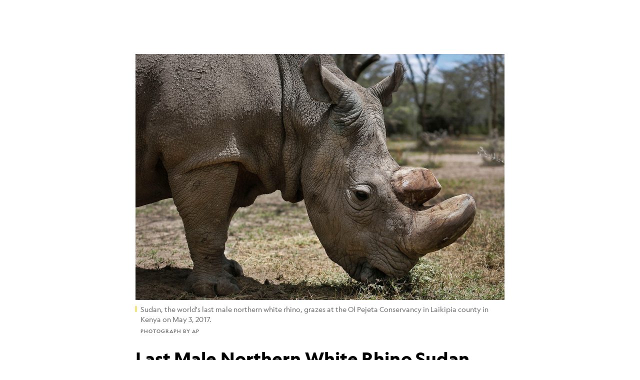

--- FILE ---
content_type: text/html; charset=utf-8
request_url: https://www.nationalgeographic.com/animals/article/sudan-last-male-northern-white-rhino-extinct-spd
body_size: 64078
content:

        <!doctype html>
        <html lang="en"lang="en">
            <head>
                <!-- NATGEO | 919566016cdd | 4614 | 53a58ef4f662ebb9a7340fd8ac045a6010124ae7 | www.nationalgeographic.com | Sun, 18 Jan 2026 05:02:24 GMT -->
                <meta charSet="utf-8" />
                <meta name="viewport" content="width=device-width, initial-scale=1.0, maximum-scale=2.0" />
                <meta http-equiv="x-ua-compatible" content="IE=edge,chrome=1" />
                <meta property="og:locale" content="en_US" />
                <link href="//assets-cdn.nationalgeographic.com" rel="preconnect" />
                <link href="//i.natgeofe.com" rel="preconnect" />
                <link href="//dcf.espn.com" rel="preconnect" />
                <script>__dataLayer={"page":{},"pzn":{},"site":{},"visitor":{"swid":"not applicable"},"pageViewed":false}</script>
                <script src="https://dcf.espn.com/TWDC-DTCI/prod/Bootstrap.js"></script>
                <link rel="preload" href="//assets-cdn.nationalgeographic.com/natgeo/53a58ef4f662-release-01-06-2026.3/client/natgeo/css/fusion-df456d9d.css" as="style" />
                
                <link data-react-helmet="true" rel="stylesheet" href="//assets-cdn.nationalgeographic.com/natgeo/53a58ef4f662-release-01-06-2026.3/client/natgeo/css/fusion-df456d9d.css"/><link data-react-helmet="true" rel="stylesheet" href="//assets-cdn.nationalgeographic.com/natgeo/53a58ef4f662-release-01-06-2026.3/client/natgeo/css/1240-c06f5a99.css"/><link data-react-helmet="true" rel="stylesheet" href="//assets-cdn.nationalgeographic.com/natgeo/53a58ef4f662-release-01-06-2026.3/client/natgeo/css/natgeo-cc114915.css"/><link data-react-helmet="true" rel="stylesheet" href="//assets-cdn.nationalgeographic.com/natgeo/53a58ef4f662-release-01-06-2026.3/client/natgeo/css/6486-e2970fa3.css"/><link data-react-helmet="true" rel="stylesheet" href="//assets-cdn.nationalgeographic.com/natgeo/53a58ef4f662-release-01-06-2026.3/client/natgeo/css/5452-9b1e3d4a.css"/><link data-react-helmet="true" rel="stylesheet" href="//assets-cdn.nationalgeographic.com/natgeo/53a58ef4f662-release-01-06-2026.3/client/natgeo/css/1156-07c56ce0.css"/><link data-react-helmet="true" rel="stylesheet" href="//assets-cdn.nationalgeographic.com/natgeo/53a58ef4f662-release-01-06-2026.3/client/natgeo/css/7216-47ae56b4.css"/><link data-react-helmet="true" rel="stylesheet" href="//assets-cdn.nationalgeographic.com/natgeo/53a58ef4f662-release-01-06-2026.3/client/natgeo/css/3021-807ed69a.css"/><link data-react-helmet="true" rel="stylesheet" href="//assets-cdn.nationalgeographic.com/natgeo/53a58ef4f662-release-01-06-2026.3/client/natgeo/css/4629-ca5f1ca6.css"/><link data-react-helmet="true" rel="stylesheet" href="//assets-cdn.nationalgeographic.com/natgeo/53a58ef4f662-release-01-06-2026.3/client/natgeo/css/4162-313cf2d3.css"/><link data-react-helmet="true" rel="stylesheet" href="//assets-cdn.nationalgeographic.com/natgeo/53a58ef4f662-release-01-06-2026.3/client/natgeo/css/9381-fb5623f1.css"/><link data-react-helmet="true" rel="stylesheet" href="//assets-cdn.nationalgeographic.com/natgeo/53a58ef4f662-release-01-06-2026.3/client/natgeo/css/6753-8186ac7c.css"/><link data-react-helmet="true" rel="stylesheet" href="//assets-cdn.nationalgeographic.com/natgeo/53a58ef4f662-release-01-06-2026.3/client/natgeo/css/7023-3cdb29f1.css"/><link data-react-helmet="true" rel="stylesheet" href="//assets-cdn.nationalgeographic.com/natgeo/53a58ef4f662-release-01-06-2026.3/client/natgeo/css/4343-620d6a5d.css"/><link data-react-helmet="true" rel="stylesheet" href="//assets-cdn.nationalgeographic.com/natgeo/53a58ef4f662-release-01-06-2026.3/client/natgeo/css/3097-c359bf25.css"/><link data-react-helmet="true" rel="stylesheet" href="//assets-cdn.nationalgeographic.com/natgeo/53a58ef4f662-release-01-06-2026.3/client/natgeo/css/3050-49b55d40.css"/><link data-react-helmet="true" rel="stylesheet" href="//assets-cdn.nationalgeographic.com/natgeo/53a58ef4f662-release-01-06-2026.3/client/natgeo/css/prismarticle-6625e324.css"/><link data-react-helmet="true" rel="canonical" href="https://www.nationalgeographic.com/animals/article/sudan-last-male-northern-white-rhino-extinct-spd"/><link data-react-helmet="true" rel="alternate" hreflang="en-us" href="https://www.nationalgeographic.com/animals/article/sudan-last-male-northern-white-rhino-extinct-spd"/><link data-react-helmet="true" rel="mask-icon" href="https://assets-cdn.nationalgeographic.com/natgeo/static/icons/mask-icon.svg" color="#FFCC00"/><link data-react-helmet="true" rel="shortcut icon" href="https://assets-cdn.nationalgeographic.com/natgeo/static/icons/favicon.ico"/><link data-react-helmet="true" rel="apple-touch-icon" href="https://assets-cdn.nationalgeographic.com/natgeo/static/icons/favicon-32x32.png"/><link data-react-helmet="true" rel="apple-touch-icon-precomposed" sizes="32x32" href="https://assets-cdn.nationalgeographic.com/natgeo/static/icons/favicon-32x32.png"/><link data-react-helmet="true" rel="apple-touch-icon-precomposed" sizes="180x180" href="https://assets-cdn.nationalgeographic.com/natgeo/static/icons/favicon-180x180.png"/>
                <script src="//assets-cdn.nationalgeographic.com/natgeo/53a58ef4f662-release-01-06-2026.3/client/natgeo/runtime-90c50946.js" defer></script><script src="//assets-cdn.nationalgeographic.com/natgeo/53a58ef4f662-release-01-06-2026.3/client/natgeo/1240-f6c10a01.js" defer></script><script src="//assets-cdn.nationalgeographic.com/natgeo/53a58ef4f662-release-01-06-2026.3/client/natgeo/9479-e4570a09.js" defer></script><script src="//assets-cdn.nationalgeographic.com/natgeo/53a58ef4f662-release-01-06-2026.3/client/natgeo/2021-905863b7.js" defer></script><script src="//assets-cdn.nationalgeographic.com/natgeo/53a58ef4f662-release-01-06-2026.3/client/natgeo/7708-bd1924dc.js" defer></script><script src="//assets-cdn.nationalgeographic.com/natgeo/53a58ef4f662-release-01-06-2026.3/client/natgeo/1526-be33e164.js" defer></script><script src="//assets-cdn.nationalgeographic.com/natgeo/53a58ef4f662-release-01-06-2026.3/client/natgeo/192-26b74fd2.js" defer></script><script src="//assets-cdn.nationalgeographic.com/natgeo/53a58ef4f662-release-01-06-2026.3/client/natgeo/6486-dc2248e3.js" defer></script><script src="//assets-cdn.nationalgeographic.com/natgeo/53a58ef4f662-release-01-06-2026.3/client/natgeo/5452-fa570d94.js" defer></script><script src="//assets-cdn.nationalgeographic.com/natgeo/53a58ef4f662-release-01-06-2026.3/client/natgeo/3898-15381dda.js" defer></script><script src="//assets-cdn.nationalgeographic.com/natgeo/53a58ef4f662-release-01-06-2026.3/client/natgeo/9111-ead00aa2.js" defer></script><script src="//assets-cdn.nationalgeographic.com/natgeo/53a58ef4f662-release-01-06-2026.3/client/natgeo/19-7473480a.js" defer></script><script src="//assets-cdn.nationalgeographic.com/natgeo/53a58ef4f662-release-01-06-2026.3/client/natgeo/4257-93222af5.js" defer></script><script src="//assets-cdn.nationalgeographic.com/natgeo/53a58ef4f662-release-01-06-2026.3/client/natgeo/1156-b84be174.js" defer></script><script src="//assets-cdn.nationalgeographic.com/natgeo/53a58ef4f662-release-01-06-2026.3/client/natgeo/7216-dd216f1d.js" defer></script><script src="//assets-cdn.nationalgeographic.com/natgeo/53a58ef4f662-release-01-06-2026.3/client/natgeo/1636-bdbfbba4.js" defer></script><script src="//assets-cdn.nationalgeographic.com/natgeo/53a58ef4f662-release-01-06-2026.3/client/natgeo/3021-95851376.js" defer></script><script src="//assets-cdn.nationalgeographic.com/natgeo/53a58ef4f662-release-01-06-2026.3/client/natgeo/8330-0b99e529.js" defer></script><script src="//assets-cdn.nationalgeographic.com/natgeo/53a58ef4f662-release-01-06-2026.3/client/natgeo/4629-5554421d.js" defer></script><script src="//assets-cdn.nationalgeographic.com/natgeo/53a58ef4f662-release-01-06-2026.3/client/natgeo/4162-0cf9c48d.js" defer></script><script src="//assets-cdn.nationalgeographic.com/natgeo/53a58ef4f662-release-01-06-2026.3/client/natgeo/9381-59a105c6.js" defer></script><script src="//assets-cdn.nationalgeographic.com/natgeo/53a58ef4f662-release-01-06-2026.3/client/natgeo/6753-3e892efd.js" defer></script><script src="//assets-cdn.nationalgeographic.com/natgeo/53a58ef4f662-release-01-06-2026.3/client/natgeo/4343-76cbbe67.js" defer></script><script src="//assets-cdn.nationalgeographic.com/natgeo/53a58ef4f662-release-01-06-2026.3/client/natgeo/3097-28375b13.js" defer></script><script src="//assets-cdn.nationalgeographic.com/natgeo/53a58ef4f662-release-01-06-2026.3/client/natgeo/3050-01c5cd88.js" defer></script>
                <link rel="prefetch" href="//assets-cdn.nationalgeographic.com/natgeo/53a58ef4f662-release-01-06-2026.3/client/natgeo/_manifest.js" as="script" /><link rel="prefetch" href="//assets-cdn.nationalgeographic.com/natgeo/53a58ef4f662-release-01-06-2026.3/client/natgeo/natgeo-49d09626.js" as="script" />
<link rel="prefetch" href="//assets-cdn.nationalgeographic.com/natgeo/53a58ef4f662-release-01-06-2026.3/client/natgeo/prismarticle-8aed1c9e.js" as="script" />
                <title data-react-helmet="true">Ceremony in Kenya Honors Last Male Northern White Rhino | National Geographic</title>
                <meta data-react-helmet="true" name="title" content="Ceremony in Kenya Honors Last Male Northern White Rhino | National Geographic"/><meta data-react-helmet="true" name="description" content="On Saturday, Kenya&#x27;s Ol Pejeta Conservancy held a memorial service for the famous animal, complete with his favorite food—carrots."/><meta data-react-helmet="true" name="medium" content="website"/><meta data-react-helmet="true" name="guid" content="drn:src:natgeo:unison::prod:1bc5a6e7-e00b-42b9-aecd-b597b286321b"/><meta data-react-helmet="true" property="og:site_name" content="Animals"/><meta data-react-helmet="true" property="og:title" content="Last Male Northern White Rhino Remembered in Ceremony"/><meta data-react-helmet="true" property="og:description" content="On Saturday, Kenya&#x27;s Ol Pejeta Conservancy held a memorial service for the famous animal, complete with his favorite food—carrots."/><meta data-react-helmet="true" property="og:url" content="https://www.nationalgeographic.com/animals/article/sudan-last-male-northern-white-rhino-extinct-spd"/><meta data-react-helmet="true" property="og:image" content="https://i.natgeofe.com/n/5154601f-5fa1-440d-955a-cccdeecfb0ad/white-rhino-sudan-death-funeral_16x9.jpg?w=1200"/><meta data-react-helmet="true" property="og:image:width" content="1200"/><meta data-react-helmet="true" property="og:image:height" content="675"/><meta data-react-helmet="true" property="og:type" content="article"/><meta data-react-helmet="true" name="referrer" content="origin"/><meta data-react-helmet="true" name="theme-color" content="#ffffff"/><meta data-react-helmet="true" name="tax:audiences" content="General"/><meta data-react-helmet="true" name="tax:concepts" content/><meta data-react-helmet="true" name="tax:events" content/><meta data-react-helmet="true" name="tax:firstSubject" content="White rhinoceroses"/><meta data-react-helmet="true" name="tax:genres" content/><meta data-react-helmet="true" name="tax:locations" content="Kenya"/><meta data-react-helmet="true" name="tax:organizations" content/><meta data-react-helmet="true" name="tax:otherSubjects" content="Poaching, Rhino Horn, Environment, Animals"/><meta data-react-helmet="true" name="tax:people" content/><meta data-react-helmet="true" name="tax:series" content/><meta data-react-helmet="true" name="tax:source" content/><meta data-react-helmet="true" name="twitter:site" content="@NatGeo"/><meta data-react-helmet="true" name="twitter:title" content="Last Male Northern White Rhino Remembered in Ceremony"/><meta data-react-helmet="true" name="twitter:description" content="On Saturday, Kenya&#x27;s Ol Pejeta Conservancy held a memorial service for the famous animal, complete with his favorite food—carrots."/><meta data-react-helmet="true" name="twitter:url" content="https://www.nationalgeographic.com/animals/article/sudan-last-male-northern-white-rhino-extinct-spd"/><meta data-react-helmet="true" name="twitter:image:src" content="https://i.natgeofe.com/n/5154601f-5fa1-440d-955a-cccdeecfb0ad/white-rhino-sudan-death-funeral_16x9.jpg?w=1200"/><meta data-react-helmet="true" name="twitter:card" content="summary_large_image"/><meta data-react-helmet="true" name="twitter:creator" content="@NatGeo"/><meta data-react-helmet="true" name="twitter:image:alt" content="Last Male Northern White Rhino Remembered in Ceremony"/><meta data-react-helmet="true" name="twitter:app:id:iphone" content="418671597"/><meta data-react-helmet="true" name="twitter:app:name:iphone" content="National Geographic"/><meta data-react-helmet="true" name="twitter:app:id:googleplay" content="com.natgeomobile.ngmagazine"/><meta data-react-helmet="true" name="twitter:app:name:googleplay" content="National Geographic"/><meta data-react-helmet="true" name="robots" content="max-image-preview:large"/><meta data-react-helmet="true" name="article:published_time" content="01-18-2026"/><meta data-react-helmet="true" name="article:modified_time" content="05-03-2021"/><meta data-react-helmet="true" name="article:section" content="Animals"/><meta data-react-helmet="true" name="article:publisher" content="https://www.facebook.com/natgeo"/>
                <script data-react-helmet="true" async="true" src="https://scripts.webcontentassessor.com/scripts/340714530193d9627afecb7a2bab115079ee90db012cba398ac76b3339880fdc"></script><script data-react-helmet="true" type="application/ld+json">{"@context":"https://schema.org","@graph":[{"@type":"NewsMediaOrganization","@id":"https://www.nationalgeographic.com/animals/article/sudan-last-male-northern-white-rhino-extinct-spd#organization","name":"National Geographic","url":"https://www.nationalgeographic.com/","sameAs":["https://en.wikipedia.org/wiki/National_Geographic","https://www.facebook.com/natgeo","https://x.com/NatGeo","https://www.instagram.com/natgeo/","https://www.linkedin.com/company/national-geographic/"],"logo":{"@type":"ImageObject","@id":"https://www.nationalgeographic.com/animals/article/sudan-last-male-northern-white-rhino-extinct-spd#logo","url":"https://assets-cdn.nationalgeographic.com/natgeo/static/default.NG.logo.dark.jpg","contentUrl":"https://assets-cdn.nationalgeographic.com/natgeo/static/default.NG.logo.dark.jpg","width":600,"height":60}},{"@type":"WebSite","@id":"https://www.nationalgeographic.com/#website","url":"https://www.nationalgeographic.com/","name":"National Geographic","publisher":{"@id":"https://www.nationalgeographic.com/animals/article/sudan-last-male-northern-white-rhino-extinct-spd#organization"},"inLanguage":"en"},{"@type":"WebPage","@id":"https://www.nationalgeographic.com/animals/article/sudan-last-male-northern-white-rhino-extinct-spd#webpage","url":"https://www.nationalgeographic.com/animals/article/sudan-last-male-northern-white-rhino-extinct-spd","name":"Last Male Northern White Rhino Sudan Remembered in Ceremony","description":"On Saturday, Kenya's Ol Pejeta Conservancy held a memorial service for the famous animal, complete with his favorite food—carrots.","isPartOf":{"@id":"https://www.nationalgeographic.com/#website"},"breadcrumb":{"@id":"https://www.nationalgeographic.com/animals/article/sudan-last-male-northern-white-rhino-extinct-spd#breadcrumb"},"datePublished":"2018-03-31T13:31:27.000Z","inLanguage":"en","dateModified":"2021-05-03T19:02:35.586Z","primaryImageOfPage":{"@id":"https://www.nationalgeographic.com/animals/article/sudan-last-male-northern-white-rhino-extinct-spd#primaryimage"}},{"@type":"BreadcrumbList","@id":"https://www.nationalgeographic.com/animals/article/sudan-last-male-northern-white-rhino-extinct-spd#breadcrumb","itemListElement":[{"@type":"ListItem","position":1,"name":"Home","item":"https://www.nationalgeographic.com/"},{"@type":"ListItem","position":2,"name":"Animals","item":"https://www.nationalgeographic.com/animals/"},{"@type":"ListItem","position":3,"name":"Last Male Northern White Rhino Sudan Remembered in Ceremony","item":"https://www.nationalgeographic.com/animals/article/sudan-last-male-northern-white-rhino-extinct-spd"}]},{"@type":"ImageObject","@id":"https://www.nationalgeographic.com/animals/article/sudan-last-male-northern-white-rhino-extinct-spd#primaryimage","url":"https://i.natgeofe.com/n/5154601f-5fa1-440d-955a-cccdeecfb0ad/white-rhino-sudan-death-funeral.jpg","contentUrl":"https://i.natgeofe.com/n/5154601f-5fa1-440d-955a-cccdeecfb0ad/white-rhino-sudan-death-funeral.jpg","caption":"Sudan, the world's last male northern white rhino, grazes at the Ol Pejeta Conservancy in Laikipia county in Kenya on May 3, 2017."},{"@type":"Person","@id":"https://www.nationalgeographic.com/animals/article/sudan-last-male-northern-white-rhino-extinct-spd#person-0","name":"Sarah Gibbens"},{"@type":"NewsArticle","@id":"https://www.nationalgeographic.com/animals/article/sudan-last-male-northern-white-rhino-extinct-spd#article","isPartOf":{"@id":"https://www.nationalgeographic.com/animals/article/sudan-last-male-northern-white-rhino-extinct-spd#webpage"},"mainEntityOfPage":{"@id":"https://www.nationalgeographic.com/animals/article/sudan-last-male-northern-white-rhino-extinct-spd#webpage"},"headline":"Last Male Northern White Rhino Sudan Remembered in Ceremony","description":"On Saturday, Kenya's Ol Pejeta Conservancy held a memorial service for the famous animal, complete with his favorite food—carrots.","publisher":{"@id":"https://www.nationalgeographic.com/animals/article/sudan-last-male-northern-white-rhino-extinct-spd#organization"},"datePublished":"2018-03-31T13:31:27.000Z","inLanguage":"en","alternativeHeadline":"","image":{"@type":"ImageObject","url":"https://i.natgeofe.com/n/5154601f-5fa1-440d-955a-cccdeecfb0ad/white-rhino-sudan-death-funeral.jpg","contentUrl":"https://i.natgeofe.com/n/5154601f-5fa1-440d-955a-cccdeecfb0ad/white-rhino-sudan-death-funeral.jpg"},"dateModified":"2021-05-03T19:02:35.586Z","author":[{"@id":"https://www.nationalgeographic.com/animals/article/sudan-last-male-northern-white-rhino-extinct-spd#person-0"}],"wordCount":553,"timeRequired":"PT4M","articleSection":"Animals","isAccessibleForFree":true,"keywords":["white rhinoceroses","poaching","rhino horn","environment and conservation","animals","kenya","extinct species","wildlife conservation"],"hasPart":[{"@id":"https://www.nationalgeographic.com/animals/article/sudan-last-male-northern-white-rhino-extinct-spd#primaryimage"},{"@id":"https://www.nationalgeographic.com/animals/article/sudan-last-male-northern-white-rhino-extinct-spd#video-1"}]},{"@type":"VideoObject","@id":"https://www.nationalgeographic.com/animals/article/sudan-last-male-northern-white-rhino-extinct-spd#video-1","name":"Sudan, the Last Remaining Male White Rhino, Has Died","publisher":{"@id":"https://www.nationalgeographic.com/animals/article/sudan-last-male-northern-white-rhino-extinct-spd#organization"},"isPartOf":{"@id":"https://www.nationalgeographic.com/animals/article/sudan-last-male-northern-white-rhino-extinct-spd#article"},"description":"March 20, 2018 - Sudan, the last white rhino male left in the world, has died. He was euthanized after suffering from a severe leg infection, along with an age-related ailment, since last year. His death leaves the subspecies with only two remaining individuals, and critically closer to extinction. Two elderly females, Fatu and Najin, remain in the protected Ol Pejeta Conservancy, Kenya. Rhino numbers have declined for decades due to habitat loss and poaching.Click here to read After Last Male's Death, Is the Northern White Rhino Doomed?","uploadDate":"2018-03-20T14:05:21.000Z","thumbnailUrl":"https://i.natgeofe.com/n/8bc248c9-65de-452f-b3be-5ef6e1345385/00000162-43ba-d433-ad73-d3bb51a80000.jpg","duration":"PT0M54S"}]}</script>
                
                <script data-nr-type="legacy" data-nr-pct="100">(() => {function gc(n){n=document.cookie.match("(^|;) ?"+n+"=([^;]*)(;|$)");return n?n[2]:null}function sc(n){document.cookie=n}function smpl(n){n/=100;return!!n&&Math.random()<=n}var _nr=!1,_nrCookie=gc("_nr");null!==_nrCookie?"1"===_nrCookie&&(_nr=!0):smpl(100)?(_nr=!0,sc("_nr=1; path=/")):(_nr=!1,sc("_nr=0; path=/"));_nr && (() => {;window.NREUM||(NREUM={});NREUM.init={distributed_tracing:{enabled:true},privacy:{cookies_enabled:true},ajax:{deny_list:["bam.nr-data.net"]}};;NREUM.info = {"beacon":"bam.nr-data.net","errorBeacon":"bam.nr-data.net","sa":1,"licenseKey":"5985ced6ff","applicationID":"703643455"};__nr_require=function(t,e,n){function r(n){if(!e[n]){var o=e[n]={exports:{}};t[n][0].call(o.exports,function(e){var o=t[n][1][e];return r(o||e)},o,o.exports)}return e[n].exports}if("function"==typeof __nr_require)return __nr_require;for(var o=0;o<n.length;o++)r(n[o]);return r}({1:[function(t,e,n){function r(t){try{s.console&&console.log(t)}catch(e){}}var o,i=t("ee"),a=t(31),s={};try{o=localStorage.getItem("__nr_flags").split(","),console&&"function"==typeof console.log&&(s.console=!0,o.indexOf("dev")!==-1&&(s.dev=!0),o.indexOf("nr_dev")!==-1&&(s.nrDev=!0))}catch(c){}s.nrDev&&i.on("internal-error",function(t){r(t.stack)}),s.dev&&i.on("fn-err",function(t,e,n){r(n.stack)}),s.dev&&(r("NR AGENT IN DEVELOPMENT MODE"),r("flags: "+a(s,function(t,e){return t}).join(", ")))},{}],2:[function(t,e,n){function r(t,e,n,r,s){try{l?l-=1:o(s||new UncaughtException(t,e,n),!0)}catch(f){try{i("ierr",[f,c.now(),!0])}catch(d){}}return"function"==typeof u&&u.apply(this,a(arguments))}function UncaughtException(t,e,n){this.message=t||"Uncaught error with no additional information",this.sourceURL=e,this.line=n}function o(t,e){var n=e?null:c.now();i("err",[t,n])}var i=t("handle"),a=t(32),s=t("ee"),c=t("loader"),f=t("gos"),u=window.onerror,d=!1,p="nr@seenError";if(!c.disabled){var l=0;c.features.err=!0,t(1),window.onerror=r;try{throw new Error}catch(h){"stack"in h&&(t(14),t(13),"addEventListener"in window&&t(7),c.xhrWrappable&&t(15),d=!0)}s.on("fn-start",function(t,e,n){d&&(l+=1)}),s.on("fn-err",function(t,e,n){d&&!n[p]&&(f(n,p,function(){return!0}),this.thrown=!0,o(n))}),s.on("fn-end",function(){d&&!this.thrown&&l>0&&(l-=1)}),s.on("internal-error",function(t){i("ierr",[t,c.now(),!0])})}},{}],3:[function(t,e,n){var r=t("loader");r.disabled||(r.features.ins=!0)},{}],4:[function(t,e,n){function r(){U++,L=g.hash,this[u]=y.now()}function o(){U--,g.hash!==L&&i(0,!0);var t=y.now();this[h]=~~this[h]+t-this[u],this[d]=t}function i(t,e){E.emit("newURL",[""+g,e])}function a(t,e){t.on(e,function(){this[e]=y.now()})}var s="-start",c="-end",f="-body",u="fn"+s,d="fn"+c,p="cb"+s,l="cb"+c,h="jsTime",m="fetch",v="addEventListener",w=window,g=w.location,y=t("loader");if(w[v]&&y.xhrWrappable&&!y.disabled){var x=t(11),b=t(12),E=t(9),R=t(7),O=t(14),T=t(8),S=t(15),P=t(10),M=t("ee"),C=M.get("tracer"),N=t(23);t(17),y.features.spa=!0;var L,U=0;M.on(u,r),b.on(p,r),P.on(p,r),M.on(d,o),b.on(l,o),P.on(l,o),M.buffer([u,d,"xhr-resolved"]),R.buffer([u]),O.buffer(["setTimeout"+c,"clearTimeout"+s,u]),S.buffer([u,"new-xhr","send-xhr"+s]),T.buffer([m+s,m+"-done",m+f+s,m+f+c]),E.buffer(["newURL"]),x.buffer([u]),b.buffer(["propagate",p,l,"executor-err","resolve"+s]),C.buffer([u,"no-"+u]),P.buffer(["new-jsonp","cb-start","jsonp-error","jsonp-end"]),a(T,m+s),a(T,m+"-done"),a(P,"new-jsonp"),a(P,"jsonp-end"),a(P,"cb-start"),E.on("pushState-end",i),E.on("replaceState-end",i),w[v]("hashchange",i,N(!0)),w[v]("load",i,N(!0)),w[v]("popstate",function(){i(0,U>1)},N(!0))}},{}],5:[function(t,e,n){function r(){var t=new PerformanceObserver(function(t,e){var n=t.getEntries();s(v,[n])});try{t.observe({entryTypes:["resource"]})}catch(e){}}function o(t){if(s(v,[window.performance.getEntriesByType(w)]),window.performance["c"+p])try{window.performance[h](m,o,!1)}catch(t){}else try{window.performance[h]("webkit"+m,o,!1)}catch(t){}}function i(t){}if(window.performance&&window.performance.timing&&window.performance.getEntriesByType){var a=t("ee"),s=t("handle"),c=t(14),f=t(13),u=t(6),d=t(23),p="learResourceTimings",l="addEventListener",h="removeEventListener",m="resourcetimingbufferfull",v="bstResource",w="resource",g="-start",y="-end",x="fn"+g,b="fn"+y,E="bstTimer",R="pushState",O=t("loader");if(!O.disabled){O.features.stn=!0,t(9),"addEventListener"in window&&t(7);var T=NREUM.o.EV;a.on(x,function(t,e){var n=t[0];n instanceof T&&(this.bstStart=O.now())}),a.on(b,function(t,e){var n=t[0];n instanceof T&&s("bst",[n,e,this.bstStart,O.now()])}),c.on(x,function(t,e,n){this.bstStart=O.now(),this.bstType=n}),c.on(b,function(t,e){s(E,[e,this.bstStart,O.now(),this.bstType])}),f.on(x,function(){this.bstStart=O.now()}),f.on(b,function(t,e){s(E,[e,this.bstStart,O.now(),"requestAnimationFrame"])}),a.on(R+g,function(t){this.time=O.now(),this.startPath=location.pathname+location.hash}),a.on(R+y,function(t){s("bstHist",[location.pathname+location.hash,this.startPath,this.time])}),u()?(s(v,[window.performance.getEntriesByType("resource")]),r()):l in window.performance&&(window.performance["c"+p]?window.performance[l](m,o,d(!1)):window.performance[l]("webkit"+m,o,d(!1))),document[l]("scroll",i,d(!1)),document[l]("keypress",i,d(!1)),document[l]("click",i,d(!1))}}},{}],6:[function(t,e,n){e.exports=function(){return"PerformanceObserver"in window&&"function"==typeof window.PerformanceObserver}},{}],7:[function(t,e,n){function r(t){for(var e=t;e&&!e.hasOwnProperty(u);)e=Object.getPrototypeOf(e);e&&o(e)}function o(t){s.inPlace(t,[u,d],"-",i)}function i(t,e){return t[1]}var a=t("ee").get("events"),s=t("wrap-function")(a,!0),c=t("gos"),f=XMLHttpRequest,u="addEventListener",d="removeEventListener";e.exports=a,"getPrototypeOf"in Object?(r(document),r(window),r(f.prototype)):f.prototype.hasOwnProperty(u)&&(o(window),o(f.prototype)),a.on(u+"-start",function(t,e){var n=t[1];if(null!==n&&("function"==typeof n||"object"==typeof n)){var r=c(n,"nr@wrapped",function(){function t(){if("function"==typeof n.handleEvent)return n.handleEvent.apply(n,arguments)}var e={object:t,"function":n}[typeof n];return e?s(e,"fn-",null,e.name||"anonymous"):n});this.wrapped=t[1]=r}}),a.on(d+"-start",function(t){t[1]=this.wrapped||t[1]})},{}],8:[function(t,e,n){function r(t,e,n){var r=t[e];"function"==typeof r&&(t[e]=function(){var t=i(arguments),e={};o.emit(n+"before-start",[t],e);var a;e[m]&&e[m].dt&&(a=e[m].dt);var s=r.apply(this,t);return o.emit(n+"start",[t,a],s),s.then(function(t){return o.emit(n+"end",[null,t],s),t},function(t){throw o.emit(n+"end",[t],s),t})})}var o=t("ee").get("fetch"),i=t(32),a=t(31);e.exports=o;var s=window,c="fetch-",f=c+"body-",u=["arrayBuffer","blob","json","text","formData"],d=s.Request,p=s.Response,l=s.fetch,h="prototype",m="nr@context";d&&p&&l&&(a(u,function(t,e){r(d[h],e,f),r(p[h],e,f)}),r(s,"fetch",c),o.on(c+"end",function(t,e){var n=this;if(e){var r=e.headers.get("content-length");null!==r&&(n.rxSize=r),o.emit(c+"done",[null,e],n)}else o.emit(c+"done",[t],n)}))},{}],9:[function(t,e,n){var r=t("ee").get("history"),o=t("wrap-function")(r);e.exports=r;var i=window.history&&window.history.constructor&&window.history.constructor.prototype,a=window.history;i&&i.pushState&&i.replaceState&&(a=i),o.inPlace(a,["pushState","replaceState"],"-")},{}],10:[function(t,e,n){function r(t){function e(){f.emit("jsonp-end",[],l),t.removeEventListener("load",e,c(!1)),t.removeEventListener("error",n,c(!1))}function n(){f.emit("jsonp-error",[],l),f.emit("jsonp-end",[],l),t.removeEventListener("load",e,c(!1)),t.removeEventListener("error",n,c(!1))}var r=t&&"string"==typeof t.nodeName&&"script"===t.nodeName.toLowerCase();if(r){var o="function"==typeof t.addEventListener;if(o){var a=i(t.src);if(a){var d=s(a),p="function"==typeof d.parent[d.key];if(p){var l={};u.inPlace(d.parent,[d.key],"cb-",l),t.addEventListener("load",e,c(!1)),t.addEventListener("error",n,c(!1)),f.emit("new-jsonp",[t.src],l)}}}}}function o(){return"addEventListener"in window}function i(t){var e=t.match(d);return e?e[1]:null}function a(t,e){var n=t.match(l),r=n[1],o=n[3];return o?a(o,e[r]):e[r]}function s(t){var e=t.match(p);return e&&e.length>=3?{key:e[2],parent:a(e[1],window)}:{key:t,parent:window}}var c=t(23),f=t("ee").get("jsonp"),u=t("wrap-function")(f);if(e.exports=f,o()){var d=/[?&](?:callback|cb)=([^&#]+)/,p=/(.*).([^.]+)/,l=/^(w+)(.|$)(.*)$/,h=["appendChild","insertBefore","replaceChild"];Node&&Node.prototype&&Node.prototype.appendChild?u.inPlace(Node.prototype,h,"dom-"):(u.inPlace(HTMLElement.prototype,h,"dom-"),u.inPlace(HTMLHeadElement.prototype,h,"dom-"),u.inPlace(HTMLBodyElement.prototype,h,"dom-")),f.on("dom-start",function(t){r(t[0])})}},{}],11:[function(t,e,n){var r=t("ee").get("mutation"),o=t("wrap-function")(r),i=NREUM.o.MO;e.exports=r,i&&(window.MutationObserver=function(t){return this instanceof i?new i(o(t,"fn-")):i.apply(this,arguments)},MutationObserver.prototype=i.prototype)},{}],12:[function(t,e,n){function r(t){var e=i.context(),n=s(t,"executor-",e,null,!1),r=new f(n);return i.context(r).getCtx=function(){return e},r}var o=t("wrap-function"),i=t("ee").get("promise"),a=t("ee").getOrSetContext,s=o(i),c=t(31),f=NREUM.o.PR;e.exports=i,f&&(window.Promise=r,["all","race"].forEach(function(t){var e=f[t];f[t]=function(n){function r(t){return function(){i.emit("propagate",[null,!o],a,!1,!1),o=o||!t}}var o=!1;c(n,function(e,n){Promise.resolve(n).then(r("all"===t),r(!1))});var a=e.apply(f,arguments),s=f.resolve(a);return s}}),["resolve","reject"].forEach(function(t){var e=f[t];f[t]=function(t){var n=e.apply(f,arguments);return t!==n&&i.emit("propagate",[t,!0],n,!1,!1),n}}),f.prototype["catch"]=function(t){return this.then(null,t)},f.prototype=Object.create(f.prototype,{constructor:{value:r}}),c(Object.getOwnPropertyNames(f),function(t,e){try{r[e]=f[e]}catch(n){}}),o.wrapInPlace(f.prototype,"then",function(t){return function(){var e=this,n=o.argsToArray.apply(this,arguments),r=a(e);r.promise=e,n[0]=s(n[0],"cb-",r,null,!1),n[1]=s(n[1],"cb-",r,null,!1);var c=t.apply(this,n);return r.nextPromise=c,i.emit("propagate",[e,!0],c,!1,!1),c}}),i.on("executor-start",function(t){t[0]=s(t[0],"resolve-",this,null,!1),t[1]=s(t[1],"resolve-",this,null,!1)}),i.on("executor-err",function(t,e,n){t[1](n)}),i.on("cb-end",function(t,e,n){i.emit("propagate",[n,!0],this.nextPromise,!1,!1)}),i.on("propagate",function(t,e,n){this.getCtx&&!e||(this.getCtx=function(){if(t instanceof Promise)var e=i.context(t);return e&&e.getCtx?e.getCtx():this})}),r.toString=function(){return""+f})},{}],13:[function(t,e,n){var r=t("ee").get("raf"),o=t("wrap-function")(r),i="equestAnimationFrame";e.exports=r,o.inPlace(window,["r"+i,"mozR"+i,"webkitR"+i,"msR"+i],"raf-"),r.on("raf-start",function(t){t[0]=o(t[0],"fn-")})},{}],14:[function(t,e,n){function r(t,e,n){t[0]=a(t[0],"fn-",null,n)}function o(t,e,n){this.method=n,this.timerDuration=isNaN(t[1])?0:+t[1],t[0]=a(t[0],"fn-",this,n)}var i=t("ee").get("timer"),a=t("wrap-function")(i),s="setTimeout",c="setInterval",f="clearTimeout",u="-start",d="-";e.exports=i,a.inPlace(window,[s,"setImmediate"],s+d),a.inPlace(window,[c],c+d),a.inPlace(window,[f,"clearImmediate"],f+d),i.on(c+u,r),i.on(s+u,o)},{}],15:[function(t,e,n){function r(t,e){d.inPlace(e,["onreadystatechange"],"fn-",s)}function o(){var t=this,e=u.context(t);t.readyState>3&&!e.resolved&&(e.resolved=!0,u.emit("xhr-resolved",[],t)),d.inPlace(t,y,"fn-",s)}function i(t){x.push(t),m&&(E?E.then(a):w?w(a):(R=-R,O.data=R))}function a(){for(var t=0;t<x.length;t++)r([],x[t]);x.length&&(x=[])}function s(t,e){return e}function c(t,e){for(var n in t)e[n]=t[n];return e}t(7);var f=t("ee"),u=f.get("xhr"),d=t("wrap-function")(u),p=t(23),l=NREUM.o,h=l.XHR,m=l.MO,v=l.PR,w=l.SI,g="readystatechange",y=["onload","onerror","onabort","onloadstart","onloadend","onprogress","ontimeout"],x=[];e.exports=u;var b=window.XMLHttpRequest=function(t){var e=new h(t);try{u.emit("new-xhr",[e],e),e.addEventListener(g,o,p(!1))}catch(n){try{u.emit("internal-error",[n])}catch(r){}}return e};if(c(h,b),b.prototype=h.prototype,d.inPlace(b.prototype,["open","send"],"-xhr-",s),u.on("send-xhr-start",function(t,e){r(t,e),i(e)}),u.on("open-xhr-start",r),m){var E=v&&v.resolve();if(!w&&!v){var R=1,O=document.createTextNode(R);new m(a).observe(O,{characterData:!0})}}else f.on("fn-end",function(t){t[0]&&t[0].type===g||a()})},{}],16:[function(t,e,n){function r(t){if(!s(t))return null;var e=window.NREUM;if(!e.loader_config)return null;var n=(e.loader_config.accountID||"").toString()||null,r=(e.loader_config.agentID||"").toString()||null,f=(e.loader_config.trustKey||"").toString()||null;if(!n||!r)return null;var h=l.generateSpanId(),m=l.generateTraceId(),v=Date.now(),w={spanId:h,traceId:m,timestamp:v};return(t.sameOrigin||c(t)&&p())&&(w.traceContextParentHeader=o(h,m),w.traceContextStateHeader=i(h,v,n,r,f)),(t.sameOrigin&&!u()||!t.sameOrigin&&c(t)&&d())&&(w.newrelicHeader=a(h,m,v,n,r,f)),w}function o(t,e){return"00-"+e+"-"+t+"-01"}function i(t,e,n,r,o){var i=0,a="",s=1,c="",f="";return o+"@nr="+i+"-"+s+"-"+n+"-"+r+"-"+t+"-"+a+"-"+c+"-"+f+"-"+e}function a(t,e,n,r,o,i){var a="btoa"in window&&"function"==typeof window.btoa;if(!a)return null;var s={v:[0,1],d:{ty:"Browser",ac:r,ap:o,id:t,tr:e,ti:n}};return i&&r!==i&&(s.d.tk=i),btoa(JSON.stringify(s))}function s(t){return f()&&c(t)}function c(t){var e=!1,n={};if("init"in NREUM&&"distributed_tracing"in NREUM.init&&(n=NREUM.init.distributed_tracing),t.sameOrigin)e=!0;else if(n.allowed_origins instanceof Array)for(var r=0;r<n.allowed_origins.length;r++){var o=h(n.allowed_origins[r]);if(t.hostname===o.hostname&&t.protocol===o.protocol&&t.port===o.port){e=!0;break}}return e}function f(){return"init"in NREUM&&"distributed_tracing"in NREUM.init&&!!NREUM.init.distributed_tracing.enabled}function u(){return"init"in NREUM&&"distributed_tracing"in NREUM.init&&!!NREUM.init.distributed_tracing.exclude_newrelic_header}function d(){return"init"in NREUM&&"distributed_tracing"in NREUM.init&&NREUM.init.distributed_tracing.cors_use_newrelic_header!==!1}function p(){return"init"in NREUM&&"distributed_tracing"in NREUM.init&&!!NREUM.init.distributed_tracing.cors_use_tracecontext_headers}var l=t(28),h=t(18);e.exports={generateTracePayload:r,shouldGenerateTrace:s}},{}],17:[function(t,e,n){function r(t){var e=this.params,n=this.metrics;if(!this.ended){this.ended=!0;for(var r=0;r<p;r++)t.removeEventListener(d[r],this.listener,!1);return e.protocol&&"data"===e.protocol?void g("Ajax/DataUrl/Excluded"):void(e.aborted||(n.duration=a.now()-this.startTime,this.loadCaptureCalled||4!==t.readyState?null==e.status&&(e.status=0):i(this,t),n.cbTime=this.cbTime,s("xhr",[e,n,this.startTime,this.endTime,"xhr"],this)))}}function o(t,e){var n=c(e),r=t.params;r.hostname=n.hostname,r.port=n.port,r.protocol=n.protocol,r.host=n.hostname+":"+n.port,r.pathname=n.pathname,t.parsedOrigin=n,t.sameOrigin=n.sameOrigin}function i(t,e){t.params.status=e.status;var n=v(e,t.lastSize);if(n&&(t.metrics.rxSize=n),t.sameOrigin){var r=e.getResponseHeader("X-NewRelic-App-Data");r&&(t.params.cat=r.split(", ").pop())}t.loadCaptureCalled=!0}var a=t("loader");if(a.xhrWrappable&&!a.disabled){var s=t("handle"),c=t(18),f=t(16).generateTracePayload,u=t("ee"),d=["load","error","abort","timeout"],p=d.length,l=t("id"),h=t(24),m=t(22),v=t(19),w=t(23),g=t(25).recordSupportability,y=NREUM.o.REQ,x=window.XMLHttpRequest;a.features.xhr=!0,t(15),t(8),u.on("new-xhr",function(t){var e=this;e.totalCbs=0,e.called=0,e.cbTime=0,e.end=r,e.ended=!1,e.xhrGuids={},e.lastSize=null,e.loadCaptureCalled=!1,e.params=this.params||{},e.metrics=this.metrics||{},t.addEventListener("load",function(n){i(e,t)},w(!1)),h&&(h>34||h<10)||t.addEventListener("progress",function(t){e.lastSize=t.loaded},w(!1))}),u.on("open-xhr-start",function(t){this.params={method:t[0]},o(this,t[1]),this.metrics={}}),u.on("open-xhr-end",function(t,e){"loader_config"in NREUM&&"xpid"in NREUM.loader_config&&this.sameOrigin&&e.setRequestHeader("X-NewRelic-ID",NREUM.loader_config.xpid);var n=f(this.parsedOrigin);if(n){var r=!1;n.newrelicHeader&&(e.setRequestHeader("newrelic",n.newrelicHeader),r=!0),n.traceContextParentHeader&&(e.setRequestHeader("traceparent",n.traceContextParentHeader),n.traceContextStateHeader&&e.setRequestHeader("tracestate",n.traceContextStateHeader),r=!0),r&&(this.dt=n)}}),u.on("send-xhr-start",function(t,e){var n=this.metrics,r=t[0],o=this;if(n&&r){var i=m(r);i&&(n.txSize=i)}this.startTime=a.now(),this.listener=function(t){try{"abort"!==t.type||o.loadCaptureCalled||(o.params.aborted=!0),("load"!==t.type||o.called===o.totalCbs&&(o.onloadCalled||"function"!=typeof e.onload))&&o.end(e)}catch(n){try{u.emit("internal-error",[n])}catch(r){}}};for(var s=0;s<p;s++)e.addEventListener(d[s],this.listener,w(!1))}),u.on("xhr-cb-time",function(t,e,n){this.cbTime+=t,e?this.onloadCalled=!0:this.called+=1,this.called!==this.totalCbs||!this.onloadCalled&&"function"==typeof n.onload||this.end(n)}),u.on("xhr-load-added",function(t,e){var n=""+l(t)+!!e;this.xhrGuids&&!this.xhrGuids[n]&&(this.xhrGuids[n]=!0,this.totalCbs+=1)}),u.on("xhr-load-removed",function(t,e){var n=""+l(t)+!!e;this.xhrGuids&&this.xhrGuids[n]&&(delete this.xhrGuids[n],this.totalCbs-=1)}),u.on("xhr-resolved",function(){this.endTime=a.now()}),u.on("addEventListener-end",function(t,e){e instanceof x&&"load"===t[0]&&u.emit("xhr-load-added",[t[1],t[2]],e)}),u.on("removeEventListener-end",function(t,e){e instanceof x&&"load"===t[0]&&u.emit("xhr-load-removed",[t[1],t[2]],e)}),u.on("fn-start",function(t,e,n){e instanceof x&&("onload"===n&&(this.onload=!0),("load"===(t[0]&&t[0].type)||this.onload)&&(this.xhrCbStart=a.now()))}),u.on("fn-end",function(t,e){this.xhrCbStart&&u.emit("xhr-cb-time",[a.now()-this.xhrCbStart,this.onload,e],e)}),u.on("fetch-before-start",function(t){function e(t,e){var n=!1;return e.newrelicHeader&&(t.set("newrelic",e.newrelicHeader),n=!0),e.traceContextParentHeader&&(t.set("traceparent",e.traceContextParentHeader),e.traceContextStateHeader&&t.set("tracestate",e.traceContextStateHeader),n=!0),n}var n,r=t[1]||{};"string"==typeof t[0]?n=t[0]:t[0]&&t[0].url?n=t[0].url:window.URL&&t[0]&&t[0]instanceof URL&&(n=t[0].href),n&&(this.parsedOrigin=c(n),this.sameOrigin=this.parsedOrigin.sameOrigin);var o=f(this.parsedOrigin);if(o&&(o.newrelicHeader||o.traceContextParentHeader))if("string"==typeof t[0]||window.URL&&t[0]&&t[0]instanceof URL){var i={};for(var a in r)i[a]=r[a];i.headers=new Headers(r.headers||{}),e(i.headers,o)&&(this.dt=o),t.length>1?t[1]=i:t.push(i)}else t[0]&&t[0].headers&&e(t[0].headers,o)&&(this.dt=o)}),u.on("fetch-start",function(t,e){this.params={},this.metrics={},this.startTime=a.now(),this.dt=e,t.length>=1&&(this.target=t[0]),t.length>=2&&(this.opts=t[1]);var n,r=this.opts||{},i=this.target;if("string"==typeof i?n=i:"object"==typeof i&&i instanceof y?n=i.url:window.URL&&"object"==typeof i&&i instanceof URL&&(n=i.href),o(this,n),"data"!==this.params.protocol){var s=(""+(i&&i instanceof y&&i.method||r.method||"GET")).toUpperCase();this.params.method=s,this.txSize=m(r.body)||0}}),u.on("fetch-done",function(t,e){if(this.endTime=a.now(),this.params||(this.params={}),"data"===this.params.protocol)return void g("Ajax/DataUrl/Excluded");this.params.status=e?e.status:0;var n;"string"==typeof this.rxSize&&this.rxSize.length>0&&(n=+this.rxSize);var r={txSize:this.txSize,rxSize:n,duration:a.now()-this.startTime};s("xhr",[this.params,r,this.startTime,this.endTime,"fetch"],this)})}},{}],18:[function(t,e,n){var r={};e.exports=function(t){if(t in r)return r[t];if(0===(t||"").indexOf("data:"))return{protocol:"data"};var e=document.createElement("a"),n=window.location,o={};e.href=t,o.port=e.port;var i=e.href.split("://");!o.port&&i[1]&&(o.port=i[1].split("/")[0].split("@").pop().split(":")[1]),o.port&&"0"!==o.port||(o.port="https"===i[0]?"443":"80"),o.hostname=e.hostname||n.hostname,o.pathname=e.pathname,o.protocol=i[0],"/"!==o.pathname.charAt(0)&&(o.pathname="/"+o.pathname);var a=!e.protocol||":"===e.protocol||e.protocol===n.protocol,s=e.hostname===document.domain&&e.port===n.port;return o.sameOrigin=a&&(!e.hostname||s),"/"===o.pathname&&(r[t]=o),o}},{}],19:[function(t,e,n){function r(t,e){var n=t.responseType;return"json"===n&&null!==e?e:"arraybuffer"===n||"blob"===n||"json"===n?o(t.response):"text"===n||""===n||void 0===n?o(t.responseText):void 0}var o=t(22);e.exports=r},{}],20:[function(t,e,n){function r(){}function o(t,e,n,r){return function(){return u.recordSupportability("API/"+e+"/called"),i(t+e,[f.now()].concat(s(arguments)),n?null:this,r),n?void 0:this}}var i=t("handle"),a=t(31),s=t(32),c=t("ee").get("tracer"),f=t("loader"),u=t(25),d=NREUM;"undefined"==typeof window.newrelic&&(newrelic=d);var p=["setPageViewName","setCustomAttribute","setErrorHandler","finished","addToTrace","inlineHit","addRelease"],l="api-",h=l+"ixn-";a(p,function(t,e){d[e]=o(l,e,!0,"api")}),d.addPageAction=o(l,"addPageAction",!0),d.setCurrentRouteName=o(l,"routeName",!0),e.exports=newrelic,d.interaction=function(){return(new r).get()};var m=r.prototype={createTracer:function(t,e){var n={},r=this,o="function"==typeof e;return i(h+"tracer",[f.now(),t,n],r),function(){if(c.emit((o?"":"no-")+"fn-start",[f.now(),r,o],n),o)try{return e.apply(this,arguments)}catch(t){throw c.emit("fn-err",[arguments,this,t],n),t}finally{c.emit("fn-end",[f.now()],n)}}}};a("actionText,setName,setAttribute,save,ignore,onEnd,getContext,end,get".split(","),function(t,e){m[e]=o(h,e)}),newrelic.noticeError=function(t,e){"string"==typeof t&&(t=new Error(t)),u.recordSupportability("API/noticeError/called"),i("err",[t,f.now(),!1,e])}},{}],21:[function(t,e,n){function r(t){if(NREUM.init){for(var e=NREUM.init,n=t.split("."),r=0;r<n.length-1;r++)if(e=e[n[r]],"object"!=typeof e)return;return e=e[n[n.length-1]]}}e.exports={getConfiguration:r}},{}],22:[function(t,e,n){e.exports=function(t){if("string"==typeof t&&t.length)return t.length;if("object"==typeof t){if("undefined"!=typeof ArrayBuffer&&t instanceof ArrayBuffer&&t.byteLength)return t.byteLength;if("undefined"!=typeof Blob&&t instanceof Blob&&t.size)return t.size;if(!("undefined"!=typeof FormData&&t instanceof FormData))try{return JSON.stringify(t).length}catch(e){return}}}},{}],23:[function(t,e,n){var r=!1;try{var o=Object.defineProperty({},"passive",{get:function(){r=!0}});window.addEventListener("testPassive",null,o),window.removeEventListener("testPassive",null,o)}catch(i){}e.exports=function(t){return r?{passive:!0,capture:!!t}:!!t}},{}],24:[function(t,e,n){var r=0,o=navigator.userAgent.match(/Firefox[/s](d+.d+)/);o&&(r=+o[1]),e.exports=r},{}],25:[function(t,e,n){function r(t,e){var n=[a,t,{name:t},e];return i("storeMetric",n,null,"api"),n}function o(t,e){var n=[s,t,{name:t},e];return i("storeEventMetrics",n,null,"api"),n}var i=t("handle"),a="sm",s="cm";e.exports={constants:{SUPPORTABILITY_METRIC:a,CUSTOM_METRIC:s},recordSupportability:r,recordCustom:o}},{}],26:[function(t,e,n){function r(){return s.exists&&performance.now?Math.round(performance.now()):(i=Math.max((new Date).getTime(),i))-a}function o(){return i}var i=(new Date).getTime(),a=i,s=t(33);e.exports=r,e.exports.offset=a,e.exports.getLastTimestamp=o},{}],27:[function(t,e,n){function r(t,e){var n=t.getEntries();n.forEach(function(t){"first-paint"===t.name?l("timing",["fp",Math.floor(t.startTime)]):"first-contentful-paint"===t.name&&l("timing",["fcp",Math.floor(t.startTime)])})}function o(t,e){var n=t.getEntries();if(n.length>0){var r=n[n.length-1];if(f&&f<r.startTime)return;var o=[r],i=a({});i&&o.push(i),l("lcp",o)}}function i(t){t.getEntries().forEach(function(t){t.hadRecentInput||l("cls",[t])})}function a(t){var e=navigator.connection||navigator.mozConnection||navigator.webkitConnection;if(e)return e.type&&(t["net-type"]=e.type),e.effectiveType&&(t["net-etype"]=e.effectiveType),e.rtt&&(t["net-rtt"]=e.rtt),e.downlink&&(t["net-dlink"]=e.downlink),t}function s(t){if(t instanceof w&&!y){var e=Math.round(t.timeStamp),n={type:t.type};a(n),e<=h.now()?n.fid=h.now()-e:e>h.offset&&e<=Date.now()?(e-=h.offset,n.fid=h.now()-e):e=h.now(),y=!0,l("timing",["fi",e,n])}}function c(t){"hidden"===t&&(f=h.now(),l("pageHide",[f]))}if(!("init"in NREUM&&"page_view_timing"in NREUM.init&&"enabled"in NREUM.init.page_view_timing&&NREUM.init.page_view_timing.enabled===!1)){var f,u,d,p,l=t("handle"),h=t("loader"),m=t(30),v=t(23),w=NREUM.o.EV;if("PerformanceObserver"in window&&"function"==typeof window.PerformanceObserver){u=new PerformanceObserver(r);try{u.observe({entryTypes:["paint"]})}catch(g){}d=new PerformanceObserver(o);try{d.observe({entryTypes:["largest-contentful-paint"]})}catch(g){}p=new PerformanceObserver(i);try{p.observe({type:"layout-shift",buffered:!0})}catch(g){}}if("addEventListener"in document){var y=!1,x=["click","keydown","mousedown","pointerdown","touchstart"];x.forEach(function(t){document.addEventListener(t,s,v(!1))})}m(c)}},{}],28:[function(t,e,n){function r(){function t(){return e?15&e[n++]:16*Math.random()|0}var e=null,n=0,r=window.crypto||window.msCrypto;r&&r.getRandomValues&&(e=r.getRandomValues(new Uint8Array(31)));for(var o,i="xxxxxxxx-xxxx-4xxx-yxxx-xxxxxxxxxxxx",a="",s=0;s<i.length;s++)o=i[s],"x"===o?a+=t().toString(16):"y"===o?(o=3&t()|8,a+=o.toString(16)):a+=o;return a}function o(){return a(16)}function i(){return a(32)}function a(t){function e(){return n?15&n[r++]:16*Math.random()|0}var n=null,r=0,o=window.crypto||window.msCrypto;o&&o.getRandomValues&&Uint8Array&&(n=o.getRandomValues(new Uint8Array(t)));for(var i=[],a=0;a<t;a++)i.push(e().toString(16));return i.join("")}e.exports={generateUuid:r,generateSpanId:o,generateTraceId:i}},{}],29:[function(t,e,n){function r(t,e){if(!o)return!1;if(t!==o)return!1;if(!e)return!0;if(!i)return!1;for(var n=i.split("."),r=e.split("."),a=0;a<r.length;a++)if(r[a]!==n[a])return!1;return!0}var o=null,i=null,a=/Version\/(\S+)\s+Safari/;if(navigator.userAgent){var s=navigator.userAgent,c=s.match(a);c&&s.indexOf("Chrome")===-1&&s.indexOf("Chromium")===-1&&(o="Safari",i=c[1])}e.exports={agent:o,version:i,match:r}},{}],30:[function(t,e,n){function r(t){function e(){t(s&&document[s]?document[s]:document[i]?"hidden":"visible")}"addEventListener"in document&&a&&document.addEventListener(a,e,o(!1))}var o=t(23);e.exports=r;var i,a,s;"undefined"!=typeof document.hidden?(i="hidden",a="visibilitychange",s="visibilityState"):"undefined"!=typeof document.msHidden?(i="msHidden",a="msvisibilitychange"):"undefined"!=typeof document.webkitHidden&&(i="webkitHidden",a="webkitvisibilitychange",s="webkitVisibilityState")},{}],31:[function(t,e,n){function r(t,e){var n=[],r="",i=0;for(r in t)o.call(t,r)&&(n[i]=e(r,t[r]),i+=1);return n}var o=Object.prototype.hasOwnProperty;e.exports=r},{}],32:[function(t,e,n){function r(t,e,n){e||(e=0),"undefined"==typeof n&&(n=t?t.length:0);for(var r=-1,o=n-e||0,i=Array(o<0?0:o);++r<o;)i[r]=t[e+r];return i}e.exports=r},{}],33:[function(t,e,n){e.exports={exists:"undefined"!=typeof window.performance&&window.performance.timing&&"undefined"!=typeof window.performance.timing.navigationStart}},{}],ee:[function(t,e,n){function r(){}function o(t){function e(t){return t&&t instanceof r?t:t?f(t,c,a):a()}function n(n,r,o,i,a){if(a!==!1&&(a=!0),!l.aborted||i){t&&a&&t(n,r,o);for(var s=e(o),c=m(n),f=c.length,u=0;u<f;u++)c[u].apply(s,r);var p=d[y[n]];return p&&p.push([x,n,r,s]),s}}function i(t,e){g[t]=m(t).concat(e)}function h(t,e){var n=g[t];if(n)for(var r=0;r<n.length;r++)n[r]===e&&n.splice(r,1)}function m(t){return g[t]||[]}function v(t){return p[t]=p[t]||o(n)}function w(t,e){l.aborted||u(t,function(t,n){e=e||"feature",y[n]=e,e in d||(d[e]=[])})}var g={},y={},x={on:i,addEventListener:i,removeEventListener:h,emit:n,get:v,listeners:m,context:e,buffer:w,abort:s,aborted:!1};return x}function i(t){return f(t,c,a)}function a(){return new r}function s(){(d.api||d.feature)&&(l.aborted=!0,d=l.backlog={})}var c="nr@context",f=t("gos"),u=t(31),d={},p={},l=e.exports=o();e.exports.getOrSetContext=i,l.backlog=d},{}],gos:[function(t,e,n){function r(t,e,n){if(o.call(t,e))return t[e];var r=n();if(Object.defineProperty&&Object.keys)try{return Object.defineProperty(t,e,{value:r,writable:!0,enumerable:!1}),r}catch(i){}return t[e]=r,r}var o=Object.prototype.hasOwnProperty;e.exports=r},{}],handle:[function(t,e,n){function r(t,e,n,r){o.buffer([t],r),o.emit(t,e,n)}var o=t("ee").get("handle");e.exports=r,r.ee=o},{}],id:[function(t,e,n){function r(t){var e=typeof t;return!t||"object"!==e&&"function"!==e?-1:t===window?0:a(t,i,function(){return o++})}var o=1,i="nr@id",a=t("gos");e.exports=r},{}],loader:[function(t,e,n){function r(){if(!T++){var t=O.info=NREUM.info,e=m.getElementsByTagName("script")[0];if(setTimeout(f.abort,3e4),!(t&&t.licenseKey&&t.applicationID&&e))return f.abort();c(E,function(e,n){t[e]||(t[e]=n)});var n=a();s("mark",["onload",n+O.offset],null,"api"),s("timing",["load",n]);var r=m.createElement("script");0===t.agent.indexOf("http://")||0===t.agent.indexOf("https://")?r.src=t.agent:r.src=l+"://"+t.agent,e.parentNode.insertBefore(r,e)}}function o(){"complete"===m.readyState&&i()}function i(){s("mark",["domContent",a()+O.offset],null,"api")}var a=t(26),s=t("handle"),c=t(31),f=t("ee"),u=t(29),d=t(21),p=t(23),l=d.getConfiguration("ssl")===!1?"http":"https",h=window,m=h.document,v="addEventListener",w="attachEvent",g=h.XMLHttpRequest,y=g&&g.prototype,x=!1;NREUM.o={ST:setTimeout,SI:h.setImmediate,CT:clearTimeout,XHR:g,REQ:h.Request,EV:h.Event,PR:h.Promise,MO:h.MutationObserver};var b=""+location,E={beacon:"bam.nr-data.net",errorBeacon:"bam.nr-data.net",agent:"js-agent.newrelic.com/nr-spa-1216.min.js"},R=g&&y&&y[v]&&!/CriOS/.test(navigator.userAgent),O=e.exports={offset:a.getLastTimestamp(),now:a,origin:b,features:{},xhrWrappable:R,userAgent:u,disabled:x};if(!x){t(20),t(27),m[v]?(m[v]("DOMContentLoaded",i,p(!1)),h[v]("load",r,p(!1))):(m[w]("onreadystatechange",o),h[w]("onload",r)),s("mark",["firstbyte",a.getLastTimestamp()],null,"api");var T=0}},{}],"wrap-function":[function(t,e,n){function r(t,e){function n(e,n,r,c,f){function nrWrapper(){var i,a,u,p;try{a=this,i=d(arguments),u="function"==typeof r?r(i,a):r||{}}catch(l){o([l,"",[i,a,c],u],t)}s(n+"start",[i,a,c],u,f);try{return p=e.apply(a,i)}catch(h){throw s(n+"err",[i,a,h],u,f),h}finally{s(n+"end",[i,a,p],u,f)}}return a(e)?e:(n||(n=""),nrWrapper[p]=e,i(e,nrWrapper,t),nrWrapper)}function r(t,e,r,o,i){r||(r="");var s,c,f,u="-"===r.charAt(0);for(f=0;f<e.length;f++)c=e[f],s=t[c],a(s)||(t[c]=n(s,u?c+r:r,o,c,i))}function s(n,r,i,a){if(!h||e){var s=h;h=!0;try{t.emit(n,r,i,e,a)}catch(c){o([c,n,r,i],t)}h=s}}return t||(t=u),n.inPlace=r,n.flag=p,n}function o(t,e){e||(e=u);try{e.emit("internal-error",t)}catch(n){}}function i(t,e,n){if(Object.defineProperty&&Object.keys)try{var r=Object.keys(t);return r.forEach(function(n){Object.defineProperty(e,n,{get:function(){return t[n]},set:function(e){return t[n]=e,e}})}),e}catch(i){o([i],n)}for(var a in t)l.call(t,a)&&(e[a]=t[a]);return e}function a(t){return!(t&&t instanceof Function&&t.apply&&!t[p])}function s(t,e){var n=e(t);return n[p]=t,i(t,n,u),n}function c(t,e,n){var r=t[e];t[e]=s(r,n)}function f(){for(var t=arguments.length,e=new Array(t),n=0;n<t;++n)e[n]=arguments[n];return e}var u=t("ee"),d=t(32),p="nr@original",l=Object.prototype.hasOwnProperty,h=!1;e.exports=r,e.exports.wrapFunction=s,e.exports.wrapInPlace=c,e.exports.argsToArray=f},{}]},{},["loader",2,17,5,3,4]);;NREUM.info={"beacon":"bam.nr-data.net","errorBeacon":"bam.nr-data.net","sa":1,"licenseKey":"8d01ff17d1","applicationID":"415461361"}})();})();</script>

                

            </head>
            <body>
                <div id="nav-container"></div>
                
                <div id="natgeo"><div id="fitt-analytics"><div></div><div><div class="ResponsiveWrapper"><div class="GlobalNav" style="--navbarHeight:68px"></div></div></div><div class="stickyFrame stickyFrame--bottom"></div><div class="bp-mobileMDPlus bp-mobileLGPlus bp-tabletPlus bp-desktopPlus bp-desktopLGPlus" data-fitt-page-type="prismarticle"><div class="ResponsiveWrapper" data-wrapping="Layout"><div class="PageLayout page-container cf PageLayout--desktopLg PageLayout--prismarticle fitt-fade-in"><div class="PageLayout__Main" role="main" tabindex="-1"><div class=""><div><div id="natgeo-template1-frame-1-module-1" class="StackModule"><div class="ScrollSpy_container"><span></span><main class="Article-container"><div id="themeProvider" class="theme-natgeo "><div class="FITT_Article_outer-container lqtkC HfYhe zXXje aGO iJVrZ glxIO vUYNV " id="FITTArticle" style="--spacing-top:initial;--spacing-bottom:80px;--spacing-compact-top:initial;--spacing-compact-bottom:48px"><div class="FITT_Article_top"><div style="--spacing-top:40px;--spacing-bottom:initial;--spacing-child-top:initial;--spacing-child-bottom:initial;--spacing-firstChild-top:initial;--spacing-firstChild-bottom:initial;--spacing-lastChild-top:initial;--spacing-lastChild-bottom:initial;--spacing-compact-top:40px;--spacing-compact-bottom:initial;--spacing-firstChild-compact-top:initial;--spacing-firstChild-compact-bottom:initial;--spacing-child-compact-top:initial;--spacing-child-compact-bottom:initial;--spacing-lastChild-compact-top:initial;--spacing-lastChild-compact-bottom:initial" class="dHdHP jLREf zXXje aGO eCClZ nTLv jLsYA gmuro TOSFd VmeZt sCkVm hkQai wGrlE MUuGM fciaN qQjt DhNVo Tgcqk IGLAf tWjkv "><div data-testid="prism-ad-wrapper" data-ad-placeholder="true"></div></div></div><div class="FITT_Article_main  "><div class="VZTD UeCOM jIRH oimqG DjbQm UwdmX Xmrlz ReShI KaJdY lqtkC ssImf HfYhe RTHNs " data-testid="prism-GridContainer"><div class="Kiog kNVGM nvpSA qwdi bmjsw " data-testid="prism-GridRow"><div class="theme-e oBTii mrzah " data-testid="prism-GridColumn" style="--grid-column-span-xxs:var(--grid-columns);--grid-column-span-xs:var(--grid-columns);--grid-column-span-sm:var(--grid-columns);--grid-column-span-md:20;--grid-column-span-lg:16;--grid-column-span-xl:16;--grid-column-span-xxl:14;--grid-column-start-xxs:auto;--grid-column-start-xs:auto;--grid-column-start-sm:auto;--grid-column-start-md:3;--grid-column-start-lg:5;--grid-column-start-xl:5;--grid-column-start-xxl:6"><div style="--spacing-top:40px;--spacing-bottom:0px;--spacing-child-top:initial;--spacing-child-bottom:24px;--spacing-firstChild-top:initial;--spacing-firstChild-bottom:initial;--spacing-lastChild-top:initial;--spacing-lastChild-bottom:24px;--spacing-compact-top:24px;--spacing-compact-bottom:0px;--spacing-firstChild-compact-top:initial;--spacing-firstChild-compact-bottom:initial;--spacing-child-compact-top:initial;--spacing-child-compact-bottom:24px;--spacing-lastChild-compact-top:initial;--spacing-lastChild-compact-bottom:24px" class="dHdHP jLREf zXXje aGO eCClZ nTLv jLsYA gmuro TOSFd VmeZt sCkVm hkQai wGrlE MUuGM fciaN qQjt DhNVo Tgcqk IGLAf tWjkv "><div class="InlineImage GpQCA lZur asrEW " data-testid="prism-inline-image"><figure class="kzIjN GNmeK pYrtp dSqFO " data-testid="prism-figure"><div class="GpQCA lZur " style="padding-bottom:66.650390625%" data-testid="prism-ratio-frame"><div class="FvQLF iLTd NqeUA UzzHi iWsMV "><div class="lZur TmzDJ bmjsw " data-testid="prism-copyright-wrapper"><picture data-testid="prism-picture"><source media="(max-width: 374px)" srcSet="https://i.natgeofe.com/n/5154601f-5fa1-440d-955a-cccdeecfb0ad/white-rhino-sudan-death-funeral.jpg?w=374&amp;h=249, https://i.natgeofe.com/n/5154601f-5fa1-440d-955a-cccdeecfb0ad/white-rhino-sudan-death-funeral.jpg?w=748&amp;h=498 2x"/><source media="(min-width: 375px) and (max-width: 413px)" srcSet="https://i.natgeofe.com/n/5154601f-5fa1-440d-955a-cccdeecfb0ad/white-rhino-sudan-death-funeral.jpg?w=413&amp;h=275, https://i.natgeofe.com/n/5154601f-5fa1-440d-955a-cccdeecfb0ad/white-rhino-sudan-death-funeral.jpg?w=826&amp;h=550 2x"/><source media="(min-width: 414px) and (max-width: 767px)" srcSet="https://i.natgeofe.com/n/5154601f-5fa1-440d-955a-cccdeecfb0ad/white-rhino-sudan-death-funeral.jpg?w=718&amp;h=479, https://i.natgeofe.com/n/5154601f-5fa1-440d-955a-cccdeecfb0ad/white-rhino-sudan-death-funeral.jpg?w=1436&amp;h=958 2x"/><source media="(min-width: 768px) and (max-width: 1024px)" srcSet="https://i.natgeofe.com/n/5154601f-5fa1-440d-955a-cccdeecfb0ad/white-rhino-sudan-death-funeral.jpg?w=718&amp;h=479, https://i.natgeofe.com/n/5154601f-5fa1-440d-955a-cccdeecfb0ad/white-rhino-sudan-death-funeral.jpg?w=1436&amp;h=958 2x"/><source media="(min-width: 1025px)" srcSet="https://i.natgeofe.com/n/5154601f-5fa1-440d-955a-cccdeecfb0ad/white-rhino-sudan-death-funeral.jpg?w=1280&amp;h=853, https://i.natgeofe.com/n/5154601f-5fa1-440d-955a-cccdeecfb0ad/white-rhino-sudan-death-funeral.jpg?w=2560&amp;h=1706 2x"/><img alt="a white rhino eating" class="hsDdd NDJZt sJeUN IJwXl vBqtr KrDt itslR SjwtZ hakZw HlUVI " data-testid="prism-image" draggable="false" fetchpriority="high" loading="eager" src="https://i.natgeofe.com/n/5154601f-5fa1-440d-955a-cccdeecfb0ad/white-rhino-sudan-death-funeral.jpg"/></picture></div></div></div><figcaption><div class="nMMea bNYiy Mjgpa dGwha DDmxa jgKNG RGHCC aBIU PriDW lZur " data-testid="prism-caption"><div class="HXPPJ barbu yKsXL IzgMt VcHIt uhSzI YGNMU cRAsZ xqMcl QtRul "><span class="hsDdd OOSI GpQCA lZur VlFaz " data-testid="prism-truncate"><span><span class="gtOSm FbbUW tUtYa vOCwz EQwFq yCufu eEak Qmvg nyTIa SRXVc vzLa jgBfc WXDas CiUCW kqbG zrdEG txGfn ygKVe BbezD UOtxr CVfpq xijV soGRS XgdC sEIlf daWqJ ">Sudan, the world's last male northern white rhino, grazes at the Ol Pejeta Conservancy in Laikipia county in Kenya on May 3, 2017.</span></span></span></div><div class="qinlA IpWvx oqZz tylGM lyWxS nWcVF UhTug PPcLh YxlyB "><span class="gtOSm FbbUW tUtYa vOCwz EQwFq yCufu eEak Qmvg nyTIa SRXVc vzLa jgBfc WXDas CiUCW kqbG zrdEG txGfn ygKVe BbezD UOtxr CVfpq xijV soGRS XgdC sEIlf daWqJ YNujN JGtjI aZFDu rkKLh ">Photograph by AP</span></div></div></figcaption></figure></div><div class="kCTVx qtHut lqtkC HkWF HfYhe kGyAC " data-testid="prism-headline"><h1 class="vMjAx gjbzK tntuS eHrJ mTgUP "><span class="gtOSm FbbUW tUtYa vOCwz EQwFq yCufu eEak Qmvg nyTIa SRXVc vzLa jgBfc WXDas CiUCW kqbG zrdEG txGfn ygKVe BbezD UOtxr CVfpq xijV soGRS XgdC sEIlf daWqJ ">Last Male Northern White Rhino Sudan Remembered in Ceremony</span></h1><p class="jxTEW Poyse uieav lqtkC HkWF HfYhe kGyAC "><span class="gtOSm FbbUW tUtYa vOCwz EQwFq yCufu eEak Qmvg nyTIa SRXVc vzLa jgBfc WXDas CiUCW kqbG zrdEG txGfn ygKVe BbezD UOtxr CVfpq xijV soGRS XgdC sEIlf daWqJ ">On Saturday, Kenya's Ol Pejeta Conservancy held a memorial service for the famous animal, complete with his favorite food—carrots.</span></p></div><div class="QHblV nkdHX mHUQ kvZxL hTosT whbOj " data-testid="prism-byline"><div class="VZTD mLASH BQWr OcxMG oJce "><div class="kKfXc ubAkB VZTD rEPuv "><div class="TQPvQ fVlAg HUcap kxY REjk UamUc WxHIR HhZOB yaUf VOJBn KMpjV XSbaH Umfib ukdDD "><span class="tChGB zbFav ">By</span><span>Sarah Gibbens</span></div><div class="VZTD mLASH gpiba "><div class="jTKbV zIIsP ZdbeE xAPpq QtiLO JQYD ">March 31, 2018</div><span class="Kizia EATCz OKAOH PSAs " aria-hidden="true">•</span><span class="OcATF jSKRU ">4 min read</span></div></div></div><div class="RwkLV Wowzl FokqZ LhXlJ FjRYD toBqx " data-testid="prism-share"><div class="JpUfa aYoBt "><ul class="MZaCt dUXCH nyWZo RnMws Hdwln WBHfo tAchw UDeQM XMkl NUfbq kqfZ "><li class="WEJto "><button aria-label="Share Story on Facebook" class="theme-EWITS mLASH egFzk qXWHA ScoIf ZXRVe jIRH NoTgg CKnnA uklrk nCmVc qWWFI nMRSd YIauu gGlNh ARCOA kyjTO xqlN aANqO aNnIu GDslh LjPJo RpDvg YYtC rTpcz EDgo UVTAB ihLsD niWVk AAqU fctVp ENhiS kCffO kOEGk WMbJE eVJEc TElCQ ZAqMY enocc pJSQ ABRfR aaksc OKklU ATKRo RfOGv neOGk fuOso DwqSE fnpin ArvQf dUniT Mzjkf Niff NKnwO ijAAn dEuPM vwJ JmUFf sgyq cRbVn sBVbK fCfdG oMkBz aOwuK XsORH EgRXa hMVHb LTwlP jJbTO CnYjj TiUFI qeCAC xqvdn JaQpT dAfv PNgfG fIWCu NewES UJNbG EgBCK UvFHa lCCRi XDQHW spAMS TPSuu sbdDW askuE VsLUC YHsrW pYmVc eHvZI qRTXS UOAZi JnwGa pAXEL nKDCU gTRVo iCOvJ znFR hjDDH JboFf OBVry WSzjL sgYaP vMLL tmkuz " data-testid="prism-Network" type="button" aria-expanded="false" aria-haspopup="dialog"><span class="CSJky pdAzW JSFPu "><svg aria-hidden="true" class=" " data-testid="prism-iconography" height="1em" role="presentation" viewBox="0 0 32 32" width="1em" xmlns="http://www.w3.org/2000/svg" xmlns:xlink="http://www.w3.org/1999/xlink" data-icon="social-facebook"><path fill="currentColor" d="M16 2.667c-7.364 0-13.333 6.006-13.333 13.415 0 6.696 4.876 12.245 11.25 13.252V19.96h-3.385v-3.878h3.385v-2.955c0-3.362 1.991-5.219 5.036-5.219 1.459 0 2.985.262 2.985.262v3.301h-1.681c-1.656 0-2.173 1.034-2.173 2.095v2.516h3.698l-.591 3.878h-3.107v9.374c6.374-1.006 11.25-6.556 11.25-13.252 0-7.409-5.969-13.415-13.333-13.415z"/></svg></span></button></li><li class="WEJto "><button aria-label="Share Story on X" class="theme-EWITS mLASH egFzk qXWHA ScoIf ZXRVe jIRH NoTgg CKnnA uklrk nCmVc qWWFI nMRSd YIauu gGlNh ARCOA kyjTO xqlN aANqO aNnIu GDslh LjPJo RpDvg YYtC rTpcz EDgo UVTAB ihLsD niWVk AAqU fctVp ENhiS kCffO kOEGk WMbJE eVJEc TElCQ ZAqMY enocc pJSQ ABRfR aaksc OKklU ATKRo RfOGv neOGk fuOso DwqSE fnpin ArvQf dUniT Mzjkf Niff NKnwO ijAAn dEuPM vwJ JmUFf sgyq cRbVn sBVbK fCfdG oMkBz aOwuK XsORH EgRXa hMVHb LTwlP jJbTO CnYjj TiUFI qeCAC xqvdn JaQpT dAfv PNgfG fIWCu NewES UJNbG EgBCK UvFHa lCCRi XDQHW spAMS TPSuu sbdDW askuE VsLUC YHsrW pYmVc eHvZI qRTXS UOAZi JnwGa pAXEL nKDCU gTRVo iCOvJ znFR hjDDH JboFf OBVry WSzjL sgYaP vMLL tmkuz " data-testid="prism-Network" type="button" aria-expanded="false" aria-haspopup="dialog"><span class="CSJky pdAzW JSFPu "><svg aria-hidden="true" class=" " data-testid="prism-iconography" height="1em" role="presentation" viewBox="0 0 32 32" width="1em" xmlns="http://www.w3.org/2000/svg" xmlns:xlink="http://www.w3.org/1999/xlink" data-icon="social-x"><path fill="currentColor" d="M23.668 4h4.089l-8.933 10.21 10.509 13.894h-8.23l-6.445-8.427-7.375 8.427H3.191l9.555-10.921L2.665 4h8.436l5.826 7.702L23.664 4zm-1.437 21.657h2.266L9.874 6.319H7.443l14.791 19.338z"/></svg></span></button></li><li class="WEJto "><button aria-label="Share Story by Email" class="theme-EWITS mLASH egFzk qXWHA ScoIf ZXRVe jIRH NoTgg CKnnA uklrk nCmVc qWWFI nMRSd YIauu gGlNh ARCOA kyjTO xqlN aANqO aNnIu GDslh LjPJo RpDvg YYtC rTpcz EDgo UVTAB ihLsD niWVk AAqU fctVp ENhiS kCffO kOEGk WMbJE eVJEc TElCQ ZAqMY enocc pJSQ ABRfR aaksc OKklU ATKRo RfOGv neOGk fuOso DwqSE fnpin ArvQf dUniT Mzjkf Niff NKnwO ijAAn dEuPM vwJ JmUFf sgyq cRbVn sBVbK fCfdG oMkBz aOwuK XsORH EgRXa hMVHb LTwlP jJbTO CnYjj TiUFI qeCAC xqvdn JaQpT dAfv PNgfG fIWCu NewES UJNbG EgBCK UvFHa lCCRi XDQHW spAMS TPSuu sbdDW askuE VsLUC YHsrW pYmVc eHvZI qRTXS UOAZi JnwGa pAXEL nKDCU gTRVo iCOvJ znFR hjDDH JboFf OBVry WSzjL sgYaP vMLL tmkuz " data-testid="prism-Network" type="button" aria-expanded="false" aria-haspopup="dialog"><span class="CSJky pdAzW JSFPu "><svg aria-hidden="true" class=" " data-testid="prism-iconography" height="1em" role="presentation" viewBox="0 0 32 32" width="1em" xmlns="http://www.w3.org/2000/svg" xmlns:xlink="http://www.w3.org/1999/xlink" data-icon="social-email"><path fill="currentColor" d="M28.148 6.667c.655 0 1.185.531 1.185 1.185v17.185c0 .655-.531 1.185-1.185 1.185H3.852a1.185 1.185 0 01-1.185-1.185V7.852c0-.655.531-1.185 1.185-1.185h24.296zm-.592 1.917v-.139H4.445v.358l11.391 7.595 11.72-7.814zm0 2.136l-11.063 7.375a1.187 1.187 0 01-1.315 0L4.444 10.939v13.505h23.111V10.72z"/></svg></span></button></li><li class="WEJto "><div data-testid="prism-NetworkLink"><button aria-label="Copy Link" class="theme-EWITS mLASH egFzk qXWHA ScoIf ZXRVe jIRH NoTgg CKnnA uklrk nCmVc qWWFI nMRSd YIauu gGlNh ARCOA kyjTO xqlN aANqO aNnIu GDslh LjPJo RpDvg YYtC rTpcz EDgo UVTAB ihLsD niWVk AAqU fctVp ENhiS kCffO kOEGk WMbJE eVJEc TElCQ ZAqMY enocc pJSQ ABRfR aaksc OKklU ATKRo RfOGv neOGk fuOso DwqSE fnpin ArvQf dUniT Mzjkf Niff NKnwO ijAAn dEuPM vwJ JmUFf sgyq cRbVn sBVbK fCfdG oMkBz aOwuK XsORH EgRXa hMVHb LTwlP jJbTO CnYjj TiUFI qeCAC xqvdn JaQpT dAfv PNgfG fIWCu NewES UJNbG EgBCK UvFHa lCCRi XDQHW spAMS TPSuu sbdDW askuE VsLUC YHsrW pYmVc eHvZI qRTXS UOAZi JnwGa pAXEL nKDCU gTRVo iCOvJ znFR hjDDH JboFf OBVry WSzjL sgYaP vMLL tmkuz " data-testid="prism-Network" type="button" aria-expanded="false" aria-haspopup="dialog"><span class="CSJky pdAzW JSFPu "><svg aria-hidden="true" class=" " data-testid="prism-iconography" height="1em" role="presentation" viewBox="0 0 32 32" width="1em" xmlns="http://www.w3.org/2000/svg" xmlns:xlink="http://www.w3.org/1999/xlink" data-icon="social-link"><path fill="currentColor" d="M26.244 5.756c-.6-.6-1.285-1.029-1.971-1.329s-1.5-.429-2.271-.429-1.543.129-2.271.429-1.415.729-1.971 1.329l-5.486 5.486c-1.029 1.2-1.5 2.656-1.457 4.114s.644 2.914 1.757 4.029c.257.256.556.514.856.686.3.215.6.385.944.514l2.057-2.056c-.385-.043-.771-.129-1.115-.3s-.685-.385-.943-.686c-.644-.644-.943-1.457-.986-2.271s.214-1.671.771-2.356l5.4-5.4c.343-.256.729-.514 1.115-.686a3.442 3.442 0 011.285-.256c.471 0 .9.085 1.329.256s.771.429 1.115.729c.685.685 1.029 1.585 1.029 2.444s-.343 1.756-.985 2.444l-1.157 1.114-1.157 1.157.256 1.029c.044.343.085.729.085 1.071 0 .215 0 .429-.043.644 0 .215-.044.429-.086.644l3.944-3.857c1.157-1.156 1.757-2.7 1.757-4.244s-.643-3.085-1.8-4.244z"/><path fill="currentColor" d="M20.415 13.9c-.044-.085-.085-.171-.129-.256s-.085-.129-.129-.215l-.085-.085c-.044-.043-.085-.129-.129-.171s-.085-.086-.129-.171-.129-.129-.171-.215-.171-.129-.215-.214a4.228 4.228 0 00-.857-.685c-.3-.215-.6-.386-.943-.514l-2.057 2.056c.386.044.771.171 1.115.3.343.171.644.386.943.644.044.043.129.129.171.214s.129.129.171.214c0 .043.044.043.044.086s.043.043.043.085.086.129.129.171.085.129.085.171c0 0 0 .043.044.085 0 .043 0 .043.043.086s.044.129.086.171c.043.085.043.129.086.214v.086c0 .085.043.171.043.214 0 .086.044.171.044.256.085.514.043 1.029-.129 1.543s-.429.944-.814 1.329l-5.4 5.4a3.13 3.13 0 01-1.029.6c-.429.044-.856.129-1.244.129-.471 0-.9-.085-1.329-.256s-.771-.429-1.114-.729c-.644-.644-.944-1.457-.986-2.271s.214-1.671.771-2.356L9.83 17.33c-.171-.556-.256-1.157-.3-1.714-.043-.6 0-1.156.129-1.757l-4.2 4.2c-1.029 1.2-1.5 2.656-1.456 4.156a5.968 5.968 0 001.757 4.029c.6.6 1.244 1.029 1.971 1.329s1.5.429 2.271.429c.685 0 1.414-.129 2.056-.386a6.063 6.063 0 001.886-1.114l5.486-5.485a5.955 5.955 0 001.715-3.471 6.156 6.156 0 00-.729-3.644z"/></svg></span></button><div class="xdNAs rMQsN cELo NoeP BtinW YHmbu hWtE "></div></div></li></ul></div></div></div><div class="natgeoDivider XQpSH " data-testid="prism-divider"></div></div></div></div></div><div style="--spacing-top:0px;--spacing-bottom:32px;--spacing-child-top:initial;--spacing-child-bottom:24px;--spacing-firstChild-top:initial;--spacing-firstChild-bottom:24px;--spacing-lastChild-top:initial;--spacing-lastChild-bottom:initial;--spacing-compact-top:24px;--spacing-compact-bottom:32px;--spacing-firstChild-compact-top:initial;--spacing-firstChild-compact-bottom:24px;--spacing-child-compact-top:initial;--spacing-child-compact-bottom:24px;--spacing-lastChild-compact-top:initial;--spacing-lastChild-compact-bottom:initial" class="dHdHP jLREf zXXje aGO eCClZ nTLv jLsYA gmuro TOSFd VmeZt sCkVm hkQai wGrlE MUuGM fciaN qQjt DhNVo Tgcqk IGLAf tWjkv "><div class="PrismArticleBody SingleColumn xvlfx ZRifP TKoO eaKKC EcdEg bOdfO qXhdi NFNeu UyHES " data-testid="prism-article-body"><div class="FITT_Article_main_group_wrapper VZTD UeCOM jIRH oimqG DjbQm UwdmX Xmrlz ReShI KaJdY lqtkC ssImf HfYhe RTHNs iJVrZ " data-testid="prism-GridContainer"><div class="Kiog kNVGM nvpSA qwdi bmjsw " data-testid="prism-GridRow"><div class="theme-e oBTii mrzah " data-testid="prism-GridColumn" style="--grid-column-span-xxs:var(--grid-columns);--grid-column-span-xs:var(--grid-columns);--grid-column-span-sm:var(--grid-columns);--grid-column-span-md:20;--grid-column-span-lg:16;--grid-column-span-xl:16;--grid-column-span-xxl:14;--grid-column-start-xxs:auto;--grid-column-start-xs:auto;--grid-column-start-sm:auto;--grid-column-start-md:3;--grid-column-start-lg:5;--grid-column-start-xl:5;--grid-column-start-xxl:6"><p class="EkqkG IGXmU nlgHS yuUao MvWXB TjIXL aGjvy ebVHC ">The world mourned after Sudan, the last male northern <a class="zZygg UbGlr iFzkS qdXbA WCDhQ DbOXS tqUtK GpWVU iJYzE " data-testid="prism-linkbase" href="https://www.nationalgeographic.com/animals/mammals/facts/white-rhinoceros">white rhinoceros</a>, <a class="zZygg UbGlr iFzkS qdXbA WCDhQ DbOXS tqUtK GpWVU iJYzE " data-testid="prism-linkbase" href="https://news.nationalgeographic.com/2018/03/northern-white-rhino-male-sudan-death-extinction-spd">died on March 20</a>.</p><p class="EkqkG IGXmU nlgHS yuUao lqtkC TjIXL aGjvy ">But perhaps few were as personally struck as the caretakers who had the crucial job of protecting his life.</p><p class="EkqkG IGXmU nlgHS yuUao lqtkC TjIXL aGjvy ">A team of veterinarians, conservationists, and armed guards watched over the critically endangered animal at the <a class="zZygg UbGlr iFzkS qdXbA WCDhQ DbOXS tqUtK GpWVU iJYzE " data-testid="prism-linkbase" href="http://www.olpejetaconservancy.org/">Ol Pejeta Conservancy</a> in <a class="zZygg UbGlr iFzkS qdXbA WCDhQ DbOXS tqUtK GpWVU iJYzE " data-testid="prism-linkbase" href="https://www.nationalgeographic.com/travel/destinations/africa/kenya/?beta=true">Kenya</a>.</p></div></div></div><div class="NYwzQ vUYNV glxIO ilAoG HPkGR "><div class="natgeo-ad" data-testid="prism-ad-wrapper" style="min-width:728px;min-height:90px;transition:min-height 0.3s linear 0s" data-ad-placeholder="true"><div data-box-type="fitt-adbox-fitt-article-inline-outstream" data-testid="prism-ad"><div class="Ad fitt-article-inline-outstream  ad-slot  " data-slot-type="fitt-article-inline-outstream" data-slot-kvps="pos=fitt-article-inline-outstream-1"></div></div></div></div><div class="FITT_Article_main_group_wrapper VZTD UeCOM jIRH oimqG DjbQm UwdmX Xmrlz ReShI KaJdY lqtkC ssImf HfYhe RTHNs iJVrZ " data-testid="prism-GridContainer"><div class="Kiog kNVGM nvpSA qwdi bmjsw " data-testid="prism-GridRow"><div class="theme-e oBTii mrzah " data-testid="prism-GridColumn" style="--grid-column-span-xxs:var(--grid-columns);--grid-column-span-xs:var(--grid-columns);--grid-column-span-sm:var(--grid-columns);--grid-column-span-md:20;--grid-column-span-lg:16;--grid-column-span-xl:16;--grid-column-span-xxl:14;--grid-column-start-xxs:auto;--grid-column-start-xs:auto;--grid-column-start-sm:auto;--grid-column-start-md:3;--grid-column-start-lg:5;--grid-column-start-xl:5;--grid-column-start-xxl:6"><p class="EkqkG IGXmU nlgHS yuUao lqtkC TjIXL aGjvy ">On Saturday morning, the conservancy held a memorial service for Sudan, whose death leaves just two of his kind remaining on Earth.</p><p class="EkqkG IGXmU nlgHS yuUao lqtkC TjIXL aGjvy ">The ceremony, a tribute to his life, began with the Kenyan national anthem, a poem, and a minute of silence. (See <a class="zZygg UbGlr iFzkS qdXbA WCDhQ DbOXS tqUtK GpWVU iJYzE " data-testid="prism-linkbase" href="https://www.nationalgeographic.com/photography/proof/2017/09/rhino-day-gallery/?beta=true">heart-wrenching photos of rhinos fighting to survive</a>.)</p><p class="EkqkG IGXmU nlgHS yuUao lqtkC TjIXL aGjvy ">&quot;Fare thee well Sudan,&quot; the conservancy posted <a class="zZygg UbGlr iFzkS qdXbA WCDhQ DbOXS tqUtK GpWVU iJYzE " data-testid="prism-linkbase" href="https://www.facebook.com/pg/OlPejetaConservancy/posts/">on its Facebook page</a>. &quot;You have done your work to highlight the plight of rhino species across the world; now the onus is on us to ensure that rhino populations thrive across our planet.&quot;</p><p class="EkqkG IGXmU nlgHS yuUao lqtkC TjIXL aGjvy ">One of the speakers was James Mwenda, who was among Sudan&#x27;s keepers and spoke about the rhino&#x27;s life, urging the world not to let his death be in vain. A carrot—the rhino&#x27;s favorite food—was placed on a ceremonial plaque.</p><p class="EkqkG IGXmU nlgHS yuUao lqtkC TjIXL aGjvy ">The guest of honor, Cabinet Secretary for Wildlife and Tourism Najib Balala, also spoke at the event.</p></div></div></div><div class="NYwzQ vUYNV glxIO ilAoG HPkGR "><div class="natgeo-ad" data-testid="prism-ad-wrapper" style="min-width:300px;min-height:250px;transition:min-height 0.3s linear 0s" data-ad-placeholder="true"><div data-box-type="fitt-adbox-fitt-article-inline-box" data-testid="prism-ad"><div class="Ad fitt-article-inline-box  ad-slot  " data-slot-type="fitt-article-inline-box" data-slot-kvps="pos=fitt-article-inline-box"></div></div></div></div><div class="FITT_Article_main_group_wrapper VZTD UeCOM jIRH oimqG DjbQm UwdmX Xmrlz ReShI KaJdY lqtkC ssImf HfYhe RTHNs iJVrZ " data-testid="prism-GridContainer"><div class="Kiog kNVGM nvpSA qwdi bmjsw " data-testid="prism-GridRow"><div class="theme-e oBTii mrzah " data-testid="prism-GridColumn" style="--grid-column-span-xxs:var(--grid-columns);--grid-column-span-xs:var(--grid-columns);--grid-column-span-sm:var(--grid-columns);--grid-column-span-md:20;--grid-column-span-lg:16;--grid-column-span-xl:16;--grid-column-span-xxl:14;--grid-column-start-xxs:auto;--grid-column-start-xs:auto;--grid-column-start-sm:auto;--grid-column-start-md:3;--grid-column-start-lg:5;--grid-column-start-xl:5;--grid-column-start-xxl:6"><h2 class="RxNCg ykkUm PvZ nIjPJ PMXYp LmsHF SfAHY mNgye lNbol LBPRq rBLIK ">Poaching Pandemic</h2><p class="EkqkG IGXmU nlgHS yuUao lqtkC TjIXL aGjvy ">Sudan&#x27;s health began failing early this year. In early March, he developed an infection on his back leg that, combined with age-related complications, proved too much for the rhino to overcome. The conservancy euthanized him after realizing he was barely able to stand.</p><div class="oLzSq QrHMO fnRUo pvsTF EhJPu vPlOC zNYgW OsTsW RMeqy daRVX ISNQ sKyCY eRftA acPPc MENS nFwaT MCnQE mEeeY SmBjI xegrY rPLsU iulOd NIuqO zzscu lzDCc aHUBM IEgzD OjMNy eQqcx SVqKB GQmdz jaoD VWDdR ONJdw vrZxD OnRTz gbbfF roDbV GPGwb oMlSS gfNzt oJhud eXZcf zhVlX "><div class="video"><div><div class="ResponsiveWrapper"><aside class="InlineElement InlineElement--content-width InlineElement--desktop InlineVideo" aria-label="Video"><div class="SingleVideo"><div class="MediaPlaceholder relative MediaPlaceholder--16x9 cursor-pointer" aria-hidden="false"><figure class="Image aspect-ratio--parent MediaPlaceholder__Image"><div class="RatioFrame aspect-ratio--16x9"></div><div class="Image__Wrapper aspect-ratio--child"><img aria-hidden="false" alt="" class="" data-mptype="image" src="[data-uri]"/></div></figure><div class="MediaPlaceholder__Overlay absolute-fill flex flex-center-all"><div class="MediaPlaceholder__Button flex flex-center-all"><svg focusable="false" aria-hidden="true" class="MediaPlaceholder__Icon MediaPlaceholder__Icon--video icon__svg" viewBox="0 0 24 24"><use xlink:href="#icon__controls__play"></use></svg></div><div aria-hidden="true" aria-label="Duration: 0:54" class="MediaPlaceholder__Pill  items-center absolute flex">0:54</div></div><div class="MediaPlaceholder__PlaybackWrapper absolute-fill"></div></div></div></aside></div><script type="application/ld+json">{"@type":"VideoObject","@id":"64e131d6-5823-4bff-9c75-c585c1ba4167","name":"Sudan, the Last Remaining Male White Rhino, Has Died","publisher":{"@id":"https://www.nationalgeographic.com/animals/article/sudan-last-male-northern-white-rhino-extinct-spd#organization"},"isPartOf":{"@id":"https://www.nationalgeographic.com/animals/article/sudan-last-male-northern-white-rhino-extinct-spd#article"},"description":"On Saturday, Kenya's Ol Pejeta Conservancy held a memorial service for the famous animal, complete with his favorite food—carrots.","uploadDate":"2018-03-20T14:05:21.000Z","thumbnailUrl":"https://i.natgeofe.com/n/8bc248c9-65de-452f-b3be-5ef6e1345385/00000162-43ba-d433-ad73-d3bb51a80000.jpg","duration":"PT0M54S"}</script></div></div></div><p class="EkqkG IGXmU nlgHS yuUao lqtkC TjIXL aGjvy ">While Sudan&#x27;s death paints a grim picture, the conservancy doesn&#x27;t want to lose sight of the conservation issues Sudan brought to the forefront.</p><p class="EkqkG IGXmU nlgHS yuUao lqtkC TjIXL aGjvy ">Rhino horns, used in some Chinese medicines and crafts, are some of the most lucrative animal parts o the illegal wildlife market. (Read <a class="zZygg UbGlr iFzkS qdXbA WCDhQ DbOXS tqUtK GpWVU iJYzE " data-testid="prism-linkbase" href="https://www.nationalgeographic.com/magazine/2016/10/dark-world-of-the-rhino-horn-trade/?beta=true"><i class=" ">National Geographic&#x27;s </i>2016 investigation of the deadly trade</a>.)</p><p class="EkqkG IGXmU nlgHS yuUao lqtkC TjIXL aGjvy ">Just over 29,000 rhinos are left on Earth, but before the 19th century, they numbered in the hundreds of thousands. Rhino poaching has dramatically increased over the past decade.</p><div class="oLzSq QrHMO fnRUo pvsTF EhJPu vPlOC zNYgW OsTsW RMeqy daRVX ISNQ sKyCY eRftA acPPc MENS nFwaT MCnQE mEeeY SmBjI xegrY rPLsU iulOd NIuqO zzscu lzDCc aHUBM IEgzD OjMNy eQqcx SVqKB GQmdz jaoD VWDdR ONJdw vrZxD OnRTz gbbfF roDbV GPGwb oMlSS gfNzt oJhud eXZcf zhVlX "><div><div class="InlineImage GpQCA lZur asrEW " data-testid="prism-inline-image"><figure class="kzIjN GNmeK pYrtp dSqFO " data-testid="prism-figure"><div class="lZur TmzDJ bmjsw " data-testid="prism-copyright-wrapper"><picture data-testid="prism-picture"><source media="(max-width: 374px)" srcSet="https://i.natgeofe.com/n/0f4cd261-cf9c-4363-9f1a-0dd4e91d668b/02-sudan-death-watch.jpg?w=374&amp;h=249, https://i.natgeofe.com/n/0f4cd261-cf9c-4363-9f1a-0dd4e91d668b/02-sudan-death-watch.jpg?w=748&amp;h=498 2x"/><source media="(min-width: 375px) and (max-width: 413px)" srcSet="https://i.natgeofe.com/n/0f4cd261-cf9c-4363-9f1a-0dd4e91d668b/02-sudan-death-watch.jpg?w=413&amp;h=275, https://i.natgeofe.com/n/0f4cd261-cf9c-4363-9f1a-0dd4e91d668b/02-sudan-death-watch.jpg?w=826&amp;h=550 2x"/><source media="(min-width: 414px)" srcSet="https://i.natgeofe.com/n/0f4cd261-cf9c-4363-9f1a-0dd4e91d668b/02-sudan-death-watch.jpg?w=718&amp;h=478, https://i.natgeofe.com/n/0f4cd261-cf9c-4363-9f1a-0dd4e91d668b/02-sudan-death-watch.jpg?w=1436&amp;h=956 2x"/><img alt="Sudan, male white rhino" class="hsDdd NDJZt sJeUN IJwXl vBqtr KrDt itslR zFTjo hakZw HlUVI UbGlr " data-testid="prism-image" draggable="false" src="https://i.natgeofe.com/n/0f4cd261-cf9c-4363-9f1a-0dd4e91d668b/02-sudan-death-watch.jpg" id="02-sudan-death-watch"/></picture></div><button aria-label="Open image in fullscreen" class="mLASH egFzk qXWHA ScoIf XbEWk jIRH nkbp OJpwZ hUQGO wSPfd ofvJb lIDy YIauu gGlNh ARCOA kyjTO xqlN gWRci aNnIu GDslh LjPJo RpDvg YYtC rTpcz EDgo UVTAB hswTp sXtkB AAqU fctVp ENhiS xjUSk NatTH NqeUA dZTKY QMxMQ LpcJi wardV kcRqD fhCRd MYLFX RkJsE iEOQC yaNWn ZUpvj HoXXr " data-testid="prism-ImageViewer_ExpandButton" type="button"><span class="CSJky pdAzW JSFPu "><svg aria-hidden="true" class=" " data-testid="prism-iconography" height="1em" role="presentation" viewBox="0 0 48 48" width="1em" xmlns="http://www.w3.org/2000/svg" xmlns:xlink="http://www.w3.org/1999/xlink" data-icon="view-fullscreenEnter"><path fill="currentColor" d="M6.48 11.24V16h3.04V9.52H16V6.48H6.48v4.76M32 8v1.52h6.48V16h3.04V6.48H32V8M6.48 36.76v4.76H16v-3.04H9.52V32H6.48v4.76m32-1.52v3.24H32v3.04h9.52V32h-3.04v3.24"/></svg></span></button><figcaption><div class="nMMea bNYiy Mjgpa dGwha DDmxa jgKNG RGHCC aBIU PriDW lZur " data-testid="prism-caption"><div class="HXPPJ barbu yKsXL IzgMt VcHIt uhSzI YGNMU cRAsZ xqMcl QtRul "><span class="hsDdd OOSI GpQCA lZur VlFaz " data-testid="prism-truncate"><span><span class="gtOSm FbbUW tUtYa vOCwz EQwFq yCufu eEak Qmvg nyTIa SRXVc vzLa jgBfc WXDas CiUCW kqbG zrdEG txGfn ygKVe BbezD UOtxr CVfpq xijV soGRS XgdC sEIlf daWqJ "><p>Sudan was brought to Kenya from a zoo in the Czech Republic as part of an effort to breed the almost extinct species. He was 45 years old when he died.</p>
</span></span></span></div><div class="qinlA IpWvx oqZz tylGM lyWxS nWcVF UhTug PPcLh YxlyB "><span class="gtOSm FbbUW tUtYa vOCwz EQwFq yCufu eEak Qmvg nyTIa SRXVc vzLa jgBfc WXDas CiUCW kqbG zrdEG txGfn ygKVe BbezD UOtxr CVfpq xijV soGRS XgdC sEIlf daWqJ YNujN JGtjI aZFDu rkKLh ">Photograph by Ami Vitale, Nat Geo Image Collection</span></div></div></figcaption></figure></div></div></div><p class="EkqkG IGXmU nlgHS yuUao lqtkC TjIXL aGjvy ">&quot;It’s a war,&quot; said Xolani Nicholus Funda, chief ranger at Kruger National Park, said in the 2016 article. &quot;That’s our frustration. The rhino war—it’s like drugs.&quot;</p></div></div></div><div class="NYwzQ vUYNV glxIO ilAoG HPkGR "><div class="natgeo-ad" data-testid="prism-ad-wrapper" style="min-width:728px;min-height:90px;transition:min-height 0.3s linear 0s" data-ad-placeholder="true"><div data-box-type="fitt-adbox-fitt-article-inline-outstream" data-testid="prism-ad"><div class="Ad fitt-article-inline-outstream  ad-slot  " data-slot-type="fitt-article-inline-outstream" data-slot-kvps="pos=fitt-article-inline-outstream-2"></div></div></div></div><div class="FITT_Article_main_group_wrapper VZTD UeCOM jIRH oimqG DjbQm UwdmX Xmrlz ReShI KaJdY lqtkC ssImf HfYhe RTHNs iJVrZ " data-testid="prism-GridContainer"><div class="Kiog kNVGM nvpSA qwdi bmjsw " data-testid="prism-GridRow"><div class="theme-e oBTii mrzah " data-testid="prism-GridColumn" style="--grid-column-span-xxs:var(--grid-columns);--grid-column-span-xs:var(--grid-columns);--grid-column-span-sm:var(--grid-columns);--grid-column-span-md:20;--grid-column-span-lg:16;--grid-column-span-xl:16;--grid-column-span-xxl:14;--grid-column-start-xxs:auto;--grid-column-start-xs:auto;--grid-column-start-sm:auto;--grid-column-start-md:3;--grid-column-start-lg:5;--grid-column-start-xl:5;--grid-column-start-xxl:6"><h2 class="RxNCg ykkUm PvZ nIjPJ PMXYp LmsHF SfAHY mNgye lNbol LBPRq rBLIK ">Shining a Spotlight</h2><p class="EkqkG IGXmU nlgHS yuUao lqtkC TjIXL aGjvy ">Last April, Sudan famously helped spread awareness about rhino conservation when his keepers created a <a class="zZygg UbGlr iFzkS qdXbA WCDhQ DbOXS tqUtK GpWVU iJYzE " data-testid="prism-linkbase" href="http://www.bbc.com/news/world-africa-39713327">profile for him on a dating app</a>.</p><p class="EkqkG IGXmU nlgHS yuUao lqtkC TjIXL aGjvy ">Seemingly lighthearted, the profile was intended to raise money to fund artificial insemination research.</p><p class="EkqkG IGXmU nlgHS yuUao lqtkC TjIXL aGjvy ">Sudan&#x27;s daughter and granddaughter are the only two remaining northern white rhinos. One is infertile and the other is not able to reproduce on her own. The genetic material of several northern white rhinos, including Sudan&#x27;s, has been stored away.</p><p class="EkqkG IGXmU nlgHS yuUao lqtkC TjIXL aGjvy ">Scientists hope to one day use in vitro fertilization to breed another northern white rhino. They&#x27;re also considering making a hybrid with the genetically similar southern white rhino.</p><div class="eTIW QrHMO fnRUo pvsTF EhJPu vPlOC zNYgW OsTsW RMeqy daRVX ISNQ sKyCY eRftA acPPc MENS nFwaT MCnQE mEeeY SmBjI xegrY VvTxJ iulOd NIuqO zzscu lzDCc aHUBM hbvnu OjMNy eQqcx SVqKB GQmdz jaoD iShaE ONJdw vrZxD OnRTz gbbfF roDbV kRoBe oMlSS gfNzt oJhud eXZcf zhVlX sUzSN "><div><div class="prism-commerce-container VKWa uMOq zYIfP JWnqE hsDdd lZur TPpRg NoUSU igcMP DtJWr QgBvn DFdlJ WRJzh GncOR dePeJ WdEvu LRKrZ qsCyh sDkEV tRUvJ vfgxB ociKu FeayO IOfvt RcyCh CpheS xMLxR ZWLsD OORPA UVJuH sOydf VTxHd hGand ZiTJ vOQON aygTJ NzAWG OejfS jfBYg fDzwm jzmm usAIt risvF PCBpE fOyKp lICdk ClHI TBmkq bztlJ sxSDk FELyU tCzGV JMHqu RcIjh yeJKB HByAZ WlrAp NXcCQ ZlewN GthuU ZNHlY raGQJ ojgJ ykgPT yATrP " data-testid="prism-card"><a class="zZygg UbGlr iFzkS qdXbA hsDdd cBQOR tqUtK GpWVU iJYzE GpQCA lZur BOsoU YMZw dihEb srtah LmIPo JzlZQ VbrfA zZsl kjmkg OwbFk QuuaM tOHqz GfDiz rCJMb HxCWP " data-testid="prism-linkbase" href="https://www.nationalgeographic.com/subscribe/topic/give-a-gift?cmpid=int_org=ngp::int_mc=website::int_src=ngp::int_cmp=holiday2025::int_add=articlepromo-saleextended" aria-label="Sale Extended - Save up to $20!" aria-describedby="" target="_self"><div class="GpQCA lZur gIjeL kOMGa qiJyR " data-testid="prism-ratio-frame"><div class="FvQLF iLTd NqeUA UzzHi iWsMV "><img alt="" class="hsDdd NDJZt sJeUN IJwXl " data-testid="prism-image" draggable="false" src="https://i.natgeofe.com/n/3154deaf-1908-402c-824a-2b74097a5023/NGM-All-Titles-ARTICLE-PROMO-15215_600x400-V3_3x2.png"/></div></div></a><div class="QGHKv iVcn avodi rEPuv ICwhc ibBnq seFhp WtEci nkdHX "><div class="VZTD rEPuv QXDKT UoVV vQyvj ZXUVE UPesc LtWyG " data-testid="prism-meta"><div class="CJAFL gDeX "><h2 class="PFoxV eBpQD rcQBv bQtjQ lQUdN GpQCA mAkiF FvMyr WvoqU " id="SaleExtendedSaveuptoheadline">Sale Extended - Save up to $20!</h2></div></div><div class="VZTD rEPuv QXDKT UoVV vQyvj ZXUVE UPesc mbPGx AMmMo " data-testid="prism-meta"><div class="CJAFL gDeX "><span class="OqqjT PFoxV eBpQD fZrHq GpQCA lZsYi lkzRK soMma MbHDC KdWtx " id="SaleExtendedSaveuptosubtitle">PLUS, for a limited time, get bonus gifts and issues with all Nat Geo subscriptions.</span></div></div><div class="RVPG cTzRP UzlIl VXIwh hCp lZur YOODG vQyvj ZXUVE UPesc mloN NftqZ aBynC uVBLp "><div class="VZTD EmSkh yXaxe ZnHKW BINFW YJPbO "><div><a class="mLASH egFzk qXWHA ScoIf bnIxg jIRH wNxoc OJpwZ BOFPn wSPfd ofvJb bMrzT YIauu gGlNh ARCOA kyjTO lvyBv aANqO aNnIu GDslh LjPJo RpDvg YYtC rTpcz EDgo SIwmX IpIxr zLlWU hajyU niWVk yayQB vXSTR ENhiS dQa-Du kOEGk WMbJE eVJEc TElCQ ZAqMY enocc pJSQ kRybH aaksc OKklU ATKRo iA-dKk neOGk fuOso DwqSE Azhsg wtRmE Niff NKnwO ijAAn dEuPM vwJ JmUFf sgyq cRbVn sBVbK fCfdG oMkBz aOwuK XsORH EgRXa hMVHb LTwlP jJbTO CnYjj JnpQQ gVcnK jxliL avVsD pFiVP jfXGy AoOfK TbYxC qZkdS mcVdC QdzCO SUIG ucaQa jXKi pHVeO NjTGy zghmi IFnPK dDnSO bLlrT  " data-testid="prism-Button" href="https://www.nationalgeographic.com/subscribe/topic/give-a-gift?cmpid=int_org=ngp::int_mc=website::int_src=ngp::int_cmp=holiday2025::int_add=articlepromo-saleextended" aria-label="SEE SUBSCRIPTION OPTIONS, Sale Extended - Save up to $20!"><span class="QXDKT rGjeC tuAKv iMbiE ">SEE SUBSCRIPTION OPTIONS</span></a></div></div></div></div></div></div></div></div></div></div></div></div></div><div class="FITT_Article_end  "><div class="VZTD UeCOM jIRH oimqG DjbQm UwdmX Xmrlz ReShI KaJdY lqtkC ssImf HfYhe RTHNs " data-testid="prism-GridContainer"><div class="Kiog kNVGM nvpSA qwdi bmjsw " data-testid="prism-GridRow"><div class="theme-e oBTii mrzah " data-testid="prism-GridColumn" style="--grid-column-span-xxs:var(--grid-columns);--grid-column-span-xs:var(--grid-columns);--grid-column-span-sm:var(--grid-columns);--grid-column-span-md:20;--grid-column-span-lg:16;--grid-column-span-xl:16;--grid-column-span-xxl:14;--grid-column-start-xxs:auto;--grid-column-start-xs:auto;--grid-column-start-sm:auto;--grid-column-start-md:3;--grid-column-start-lg:5;--grid-column-start-xl:5;--grid-column-start-xxl:6"><div style="--spacing-top:32px;--spacing-bottom:0px;--spacing-child-top:initial;--spacing-child-bottom:32px;--spacing-firstChild-top:initial;--spacing-firstChild-bottom:initial;--spacing-lastChild-top:initial;--spacing-lastChild-bottom:32px;--spacing-compact-top:32px;--spacing-compact-bottom:0px;--spacing-firstChild-compact-top:initial;--spacing-firstChild-compact-bottom:initial;--spacing-child-compact-top:initial;--spacing-child-compact-bottom:32px;--spacing-lastChild-compact-top:initial;--spacing-lastChild-compact-bottom:32px" class="dHdHP jLREf zXXje aGO eCClZ nTLv jLsYA gmuro TOSFd VmeZt sCkVm hkQai wGrlE MUuGM fciaN qQjt DhNVo Tgcqk IGLAf tWjkv "><div><div data-testid="prism-tags"><h2 class="QOIir HJolv pZjYK JKlkC RZhHM ">Related Topics</h2><ul class="VZTD UeCOM dAmzA ltDkr qBPOY uoPjL "><li class=" "><a class="theme-iPcRv theme-HReFq mLASH egFzk qXWHA ScoIf zYXIH jIRH wNxoc OJpwZ eqFg wSPfd ofvJb bMrzT LaUnX EgONj ibBnq kyjTO lvyBv aANqO aNnIu GDslh LjPJo RpDvg YYtC rTpcz EDgo SIwmX oIWqB mzm MbcTC sXtkB yayQB vXSTR ENhiS dQa-Du SVBll bpBbX GpQCA tuAKv xTell wdAqb ZqGqs LVAIE TnrRA uECag DcwSV XnBOJ cELRj SUAFz XzYk zkmjG aSyef pFen hoNVj TQOOL Haltu NafGB KpEhF jyjDy kZHqU FZKIw QddLR SKDYB UmcQM giepU cTjQC aRMla MMxXy fFMcX PbMFf hJRbU MRTyf iFJTR koyYF TkdYt DZNRX MALjb VUFMN  " data-testid="prism-Tag" href="/related/9210cce3-6cb8-3f38-9554-62d722e01f99/white-rhinoceroses" data-pos="0"><span class="QXDKT rGjeC tuAKv iMbiE ">WHITE RHINOCEROSES</span></a></li><li class=" "><a class="theme-iPcRv theme-HReFq mLASH egFzk qXWHA ScoIf zYXIH jIRH wNxoc OJpwZ eqFg wSPfd ofvJb bMrzT LaUnX EgONj ibBnq kyjTO lvyBv aANqO aNnIu GDslh LjPJo RpDvg YYtC rTpcz EDgo SIwmX oIWqB mzm MbcTC sXtkB yayQB vXSTR ENhiS dQa-Du SVBll bpBbX GpQCA tuAKv xTell wdAqb ZqGqs LVAIE TnrRA uECag DcwSV XnBOJ cELRj SUAFz XzYk zkmjG aSyef pFen hoNVj TQOOL Haltu NafGB KpEhF jyjDy kZHqU FZKIw QddLR SKDYB UmcQM giepU cTjQC aRMla MMxXy fFMcX PbMFf hJRbU MRTyf iFJTR koyYF TkdYt DZNRX MALjb VUFMN  " data-testid="prism-Tag" href="/related/38925ba7-033f-32c5-893a-6ad5418de52d/poaching" data-pos="1"><span class="QXDKT rGjeC tuAKv iMbiE ">POACHING</span></a></li><li class=" "><a class="theme-iPcRv theme-HReFq mLASH egFzk qXWHA ScoIf zYXIH jIRH wNxoc OJpwZ eqFg wSPfd ofvJb bMrzT LaUnX EgONj ibBnq kyjTO lvyBv aANqO aNnIu GDslh LjPJo RpDvg YYtC rTpcz EDgo SIwmX oIWqB mzm MbcTC sXtkB yayQB vXSTR ENhiS dQa-Du SVBll bpBbX GpQCA tuAKv xTell wdAqb ZqGqs LVAIE TnrRA uECag DcwSV XnBOJ cELRj SUAFz XzYk zkmjG aSyef pFen hoNVj TQOOL Haltu NafGB KpEhF jyjDy kZHqU FZKIw QddLR SKDYB UmcQM giepU cTjQC aRMla MMxXy fFMcX PbMFf hJRbU MRTyf iFJTR koyYF TkdYt DZNRX MALjb VUFMN  " data-testid="prism-Tag" href="/related/4c9d1ffe-6cc0-3d0b-be80-761dedd1e81a/rhino-horn" data-pos="2"><span class="QXDKT rGjeC tuAKv iMbiE ">RHINO HORN</span></a></li><li class=" "><a class="theme-iPcRv theme-HReFq mLASH egFzk qXWHA ScoIf zYXIH jIRH wNxoc OJpwZ eqFg wSPfd ofvJb bMrzT LaUnX EgONj ibBnq kyjTO lvyBv aANqO aNnIu GDslh LjPJo RpDvg YYtC rTpcz EDgo SIwmX oIWqB mzm MbcTC sXtkB yayQB vXSTR ENhiS dQa-Du SVBll bpBbX GpQCA tuAKv xTell wdAqb ZqGqs LVAIE TnrRA uECag DcwSV XnBOJ cELRj SUAFz XzYk zkmjG aSyef pFen hoNVj TQOOL Haltu NafGB KpEhF jyjDy kZHqU FZKIw QddLR SKDYB UmcQM giepU cTjQC aRMla MMxXy fFMcX PbMFf hJRbU MRTyf iFJTR koyYF TkdYt DZNRX MALjb VUFMN  " data-testid="prism-Tag" href="/related/f59aa0a0-69aa-3d17-aabc-a55d440ec908/environment" data-pos="3"><span class="QXDKT rGjeC tuAKv iMbiE ">ENVIRONMENT</span></a></li><li class=" "><a class="theme-iPcRv theme-HReFq mLASH egFzk qXWHA ScoIf zYXIH jIRH wNxoc OJpwZ eqFg wSPfd ofvJb bMrzT LaUnX EgONj ibBnq kyjTO lvyBv aANqO aNnIu GDslh LjPJo RpDvg YYtC rTpcz EDgo SIwmX oIWqB mzm MbcTC sXtkB yayQB vXSTR ENhiS dQa-Du SVBll bpBbX GpQCA tuAKv xTell wdAqb ZqGqs LVAIE TnrRA uECag DcwSV XnBOJ cELRj SUAFz XzYk zkmjG aSyef pFen hoNVj TQOOL Haltu NafGB KpEhF jyjDy kZHqU FZKIw QddLR SKDYB UmcQM giepU cTjQC aRMla MMxXy fFMcX PbMFf hJRbU MRTyf iFJTR koyYF TkdYt DZNRX MALjb VUFMN  " data-testid="prism-Tag" href="/related/863afe1e-9293-3315-b2cc-44b02f20df80/animals" data-pos="4"><span class="QXDKT rGjeC tuAKv iMbiE ">ANIMALS</span></a></li></ul></div></div></div></div></div></div><div class="VZTD UeCOM jIRH oimqG DjbQm UwdmX Xmrlz ReShI KaJdY lqtkC ssImf HfYhe RTHNs " data-testid="prism-GridContainer"><div class="Kiog kNVGM nvpSA qwdi bmjsw " data-testid="prism-GridRow"><div class="theme-e oBTii mrzah " data-testid="prism-GridColumn" style="--grid-column-span-xxs:var(--grid-columns);--grid-column-span-xs:var(--grid-columns);--grid-column-span-sm:var(--grid-columns);--grid-column-span-md:var(--grid-columns);--grid-column-span-lg:var(--grid-columns);--grid-column-span-xl:var(--grid-columns);--grid-column-span-xxl:var(--grid-columns);--grid-column-start-xxs:auto;--grid-column-start-xs:auto;--grid-column-start-sm:auto;--grid-column-start-md:auto;--grid-column-start-lg:auto;--grid-column-start-xl:auto;--grid-column-start-xxl:auto"><div style="--spacing-top:0px;--spacing-bottom:initial;--spacing-child-top:initial;--spacing-child-bottom:32px;--spacing-firstChild-top:initial;--spacing-firstChild-bottom:32px;--spacing-lastChild-top:initial;--spacing-lastChild-bottom:initial;--spacing-compact-top:0px;--spacing-compact-bottom:initial;--spacing-firstChild-compact-top:initial;--spacing-firstChild-compact-bottom:32px;--spacing-child-compact-top:initial;--spacing-child-compact-bottom:32px;--spacing-lastChild-compact-top:initial;--spacing-lastChild-compact-bottom:initial" class="dHdHP jLREf zXXje aGO eCClZ nTLv jLsYA gmuro TOSFd VmeZt sCkVm hkQai wGrlE MUuGM fciaN qQjt DhNVo Tgcqk IGLAf tWjkv "><div><div class=" " data-testid="prism-card-grid"><h2 class="VZTD TuKxa CsNmx DHUQQ yyrtW ">You May Also Like</h2><div class="HUcap qJZvo cHNTo bIHPn mtdWM kwGcU UrPsH RDaaw lNBjL FqbDc tNvrX fihXm "><div class="liAe uMOq zYIfP pYgZk Mxrkk hsDdd lZur TPpRg NoUSU igcMP DtJWr QgBvn DFdlJ MpFZk " data-testid="prism-card"><a class="iVcn UbGlr ibBnq qdXbA avodi DbOXS tqUtK GpWVU iJYzE QGHKv rEPuv ICwhc seFhp WtEci dVINO " data-testid="prism-linkbase" href="https://www.nationalgeographic.com/premium/article/northern-white-rhinoceroses-endangered-deextinction" aria-label="There are two northern white rhinos left on Earth. Can a controversial approach save them?" aria-describedby="Therearetwonorthernwtags"><div class="hsDdd GpQCA lZur BOsoU YMZw dihEb srtah LmIPo JzlZQ VbrfA zZsl kjmkg OwbFk QuuaM cBQOR "><div class="GpQCA lZur lIngG nFtJ GHKp awJgN EuJtJ " data-testid="prism-ratio-frame"><div class="FvQLF iLTd NqeUA UzzHi iWsMV "><picture data-testid="prism-picture"><source media="(max-width: 413px)" srcSet="https://i.natgeofe.com/n/65608477-dab9-4410-afc8-56cdce05c7d8/STK-PKG_MM10151_Rhino_0008_4x3.jpg?w=300&amp;h=225, https://i.natgeofe.com/n/65608477-dab9-4410-afc8-56cdce05c7d8/STK-PKG_MM10151_Rhino_0008_4x3.jpg?w=600&amp;h=450 2x"/><source media="(min-width: 414px) and (max-width: 767px)" srcSet="https://i.natgeofe.com/n/65608477-dab9-4410-afc8-56cdce05c7d8/STK-PKG_MM10151_Rhino_0008_4x3.jpg?w=612&amp;h=459, https://i.natgeofe.com/n/65608477-dab9-4410-afc8-56cdce05c7d8/STK-PKG_MM10151_Rhino_0008_4x3.jpg?w=1224&amp;h=918 2x"/><source media="(min-width: 768px) and (max-width: 1024px)" srcSet="https://i.natgeofe.com/n/65608477-dab9-4410-afc8-56cdce05c7d8/STK-PKG_MM10151_Rhino_0008_4x3.jpg?w=718&amp;h=538, https://i.natgeofe.com/n/65608477-dab9-4410-afc8-56cdce05c7d8/STK-PKG_MM10151_Rhino_0008_4x3.jpg?w=1436&amp;h=1076 2x"/><source media="(min-width: 1025px) and (max-width: 1260px)" srcSet="https://i.natgeofe.com/n/65608477-dab9-4410-afc8-56cdce05c7d8/STK-PKG_MM10151_Rhino_0008_4x3.jpg?w=300&amp;h=225, https://i.natgeofe.com/n/65608477-dab9-4410-afc8-56cdce05c7d8/STK-PKG_MM10151_Rhino_0008_4x3.jpg?w=600&amp;h=450 2x"/><source media="(min-width: 1261px)" srcSet="https://i.natgeofe.com/n/65608477-dab9-4410-afc8-56cdce05c7d8/STK-PKG_MM10151_Rhino_0008_4x3.jpg?w=612&amp;h=459, https://i.natgeofe.com/n/65608477-dab9-4410-afc8-56cdce05c7d8/STK-PKG_MM10151_Rhino_0008_4x3.jpg?w=1224&amp;h=918 2x"/><img alt="" class="hsDdd NDJZt sJeUN IJwXl " data-testid="prism-image" draggable="false" src="https://i.natgeofe.com/n/65608477-dab9-4410-afc8-56cdce05c7d8/STK-PKG_MM10151_Rhino_0008_4x3.jpg"/></picture></div></div></div><div class="QGHKv iVcn avodi rEPuv ICwhc ibBnq seFhp WtEci "><div class="VZTD rEPuv QXDKT sAjcO " data-testid="prism-meta"><div class="CJAFL gDeX "><div class="mLASH VZTD UeCOM wSnmx ltDkr MjHGf rmiAn vvBSK " id="Therearetwonorthernwtags"><div class="wXbPV YAJid wPGsL ">ANIMALS</div></div><h2 class="PFoxV eBpQD rcQBv bQtjQ lQUdN GpQCA mAkiF FvMyr WvoqU " id="Therearetwonorthernwheadline">There are two northern white rhinos left on Earth. Can a controversial approach save them?</h2></div></div></div></a></div><div class="liAe uMOq zYIfP pYgZk Mxrkk hsDdd lZur TPpRg NoUSU igcMP DtJWr QgBvn DFdlJ MpFZk " data-testid="prism-card"><a class="iVcn UbGlr ibBnq qdXbA avodi DbOXS tqUtK GpWVU iJYzE QGHKv rEPuv ICwhc seFhp WtEci dVINO " data-testid="prism-linkbase" href="https://www.nationalgeographic.com/animals/article/endlings-animals-pop-culture-extinction" aria-label="&#x27;Endlings’ are the last animals of their kind. Can their stories help us save them?" aria-describedby="Endlingsarethelastantags"><div class="hsDdd GpQCA lZur BOsoU YMZw dihEb srtah LmIPo JzlZQ VbrfA zZsl kjmkg OwbFk QuuaM cBQOR "><div class="GpQCA lZur lIngG nFtJ GHKp awJgN EuJtJ " data-testid="prism-ratio-frame"><div class="FvQLF iLTd NqeUA UzzHi iWsMV "><picture data-testid="prism-picture"><source media="(max-width: 413px)" srcSet="https://i.natgeofe.com/n/3b46024c-934a-49f7-afd4-dc11f3bca106/NationalGeographic_2194182_4x3.jpg?w=300&amp;h=225, https://i.natgeofe.com/n/3b46024c-934a-49f7-afd4-dc11f3bca106/NationalGeographic_2194182_4x3.jpg?w=600&amp;h=450 2x"/><source media="(min-width: 414px) and (max-width: 767px)" srcSet="https://i.natgeofe.com/n/3b46024c-934a-49f7-afd4-dc11f3bca106/NationalGeographic_2194182_4x3.jpg?w=612&amp;h=459, https://i.natgeofe.com/n/3b46024c-934a-49f7-afd4-dc11f3bca106/NationalGeographic_2194182_4x3.jpg?w=1224&amp;h=918 2x"/><source media="(min-width: 768px) and (max-width: 1024px)" srcSet="https://i.natgeofe.com/n/3b46024c-934a-49f7-afd4-dc11f3bca106/NationalGeographic_2194182_4x3.jpg?w=718&amp;h=539, https://i.natgeofe.com/n/3b46024c-934a-49f7-afd4-dc11f3bca106/NationalGeographic_2194182_4x3.jpg?w=1436&amp;h=1078 2x"/><source media="(min-width: 1025px) and (max-width: 1260px)" srcSet="https://i.natgeofe.com/n/3b46024c-934a-49f7-afd4-dc11f3bca106/NationalGeographic_2194182_4x3.jpg?w=300&amp;h=225, https://i.natgeofe.com/n/3b46024c-934a-49f7-afd4-dc11f3bca106/NationalGeographic_2194182_4x3.jpg?w=600&amp;h=450 2x"/><source media="(min-width: 1261px)" srcSet="https://i.natgeofe.com/n/3b46024c-934a-49f7-afd4-dc11f3bca106/NationalGeographic_2194182_4x3.jpg?w=612&amp;h=459, https://i.natgeofe.com/n/3b46024c-934a-49f7-afd4-dc11f3bca106/NationalGeographic_2194182_4x3.jpg?w=1224&amp;h=918 2x"/><img alt="" class="hsDdd NDJZt sJeUN IJwXl " data-testid="prism-image" draggable="false" src="https://i.natgeofe.com/n/3b46024c-934a-49f7-afd4-dc11f3bca106/NationalGeographic_2194182_4x3.jpg"/></picture></div></div></div><div class="QGHKv iVcn avodi rEPuv ICwhc ibBnq seFhp WtEci "><div class="VZTD rEPuv QXDKT sAjcO " data-testid="prism-meta"><div class="CJAFL gDeX "><div class="mLASH VZTD UeCOM wSnmx ltDkr MjHGf rmiAn vvBSK " id="Endlingsarethelastantags"><div class="wXbPV YAJid wPGsL ">ANIMALS</div></div><h2 class="PFoxV eBpQD rcQBv bQtjQ lQUdN GpQCA mAkiF FvMyr WvoqU " id="Endlingsarethelastanheadline">&#x27;Endlings’ are the last animals of their kind. Can their stories help us save them?</h2></div></div></div></a></div><div class="liAe uMOq zYIfP pYgZk Mxrkk hsDdd lZur TPpRg NoUSU igcMP DtJWr QgBvn DFdlJ MpFZk " data-testid="prism-card"><a class="iVcn UbGlr ibBnq qdXbA avodi DbOXS tqUtK GpWVU iJYzE QGHKv rEPuv ICwhc seFhp WtEci dVINO " data-testid="prism-linkbase" href="https://www.nationalgeographic.com/animals/article/zebra-rhino-friends-south-africa-savanna" aria-label="Why this rhino-zebra friendship makes perfect sense" aria-describedby="Whythisrhinozebrafritags"><div class="hsDdd GpQCA lZur BOsoU YMZw dihEb srtah LmIPo JzlZQ VbrfA zZsl kjmkg OwbFk QuuaM cBQOR "><div class="GpQCA lZur lIngG nFtJ GHKp awJgN EuJtJ " data-testid="prism-ratio-frame"><div class="FvQLF iLTd NqeUA UzzHi iWsMV "><picture data-testid="prism-picture"><source media="(max-width: 413px)" srcSet="https://i.natgeofe.com/n/e9613509-7100-47ab-abca-ccd960aeded8/ngkAUG24_AA_IMG_3856_4x3.jpg?w=300&amp;h=225, https://i.natgeofe.com/n/e9613509-7100-47ab-abca-ccd960aeded8/ngkAUG24_AA_IMG_3856_4x3.jpg?w=600&amp;h=450 2x"/><source media="(min-width: 414px) and (max-width: 767px)" srcSet="https://i.natgeofe.com/n/e9613509-7100-47ab-abca-ccd960aeded8/ngkAUG24_AA_IMG_3856_4x3.jpg?w=612&amp;h=459, https://i.natgeofe.com/n/e9613509-7100-47ab-abca-ccd960aeded8/ngkAUG24_AA_IMG_3856_4x3.jpg?w=1224&amp;h=918 2x"/><source media="(min-width: 768px) and (max-width: 1024px)" srcSet="https://i.natgeofe.com/n/e9613509-7100-47ab-abca-ccd960aeded8/ngkAUG24_AA_IMG_3856_4x3.jpg?w=350&amp;h=263, https://i.natgeofe.com/n/e9613509-7100-47ab-abca-ccd960aeded8/ngkAUG24_AA_IMG_3856_4x3.jpg?w=700&amp;h=526 2x"/><source media="(min-width: 1025px) and (max-width: 1260px)" srcSet="https://i.natgeofe.com/n/e9613509-7100-47ab-abca-ccd960aeded8/ngkAUG24_AA_IMG_3856_4x3.jpg?w=195&amp;h=146, https://i.natgeofe.com/n/e9613509-7100-47ab-abca-ccd960aeded8/ngkAUG24_AA_IMG_3856_4x3.jpg?w=390&amp;h=292 2x"/><source media="(min-width: 1261px)" srcSet="https://i.natgeofe.com/n/e9613509-7100-47ab-abca-ccd960aeded8/ngkAUG24_AA_IMG_3856_4x3.jpg?w=400&amp;h=300, https://i.natgeofe.com/n/e9613509-7100-47ab-abca-ccd960aeded8/ngkAUG24_AA_IMG_3856_4x3.jpg?w=800&amp;h=600 2x"/><img alt="" class="hsDdd NDJZt sJeUN IJwXl " data-testid="prism-image" draggable="false" src="https://i.natgeofe.com/n/e9613509-7100-47ab-abca-ccd960aeded8/ngkAUG24_AA_IMG_3856_4x3.jpg"/></picture></div></div></div><div class="QGHKv iVcn avodi rEPuv ICwhc ibBnq seFhp WtEci "><div class="VZTD rEPuv QXDKT sAjcO " data-testid="prism-meta"><div class="CJAFL gDeX "><div class="mLASH VZTD UeCOM wSnmx ltDkr MjHGf rmiAn vvBSK " id="Whythisrhinozebrafritags"><div class="wXbPV YAJid wPGsL ">ANIMALS</div></div><h2 class="PFoxV eBpQD rcQBv bQtjQ lQUdN GpQCA mAkiF FvMyr WvoqU " id="Whythisrhinozebrafriheadline">Why this rhino-zebra friendship makes perfect sense</h2></div></div></div></a></div><div class="liAe uMOq zYIfP pYgZk Mxrkk hsDdd lZur TPpRg NoUSU igcMP DtJWr QgBvn DFdlJ MpFZk " data-testid="prism-card"><a class="iVcn UbGlr ibBnq qdXbA avodi DbOXS tqUtK GpWVU iJYzE QGHKv rEPuv ICwhc seFhp WtEci dVINO " data-testid="prism-linkbase" href="https://www.nationalgeographic.com/science/article/first-lab-assisted-white-rhino-pregnancy-offers-hope-for-near-extinct-animals" aria-label="World&#x27;s first IVF rhino pregnancy could save near-extinct animals" aria-describedby="WorldsfirstIVFrhinoptags"><div class="hsDdd GpQCA lZur BOsoU YMZw dihEb srtah LmIPo JzlZQ VbrfA zZsl kjmkg OwbFk QuuaM cBQOR "><div class="GpQCA lZur lIngG nFtJ GHKp awJgN EuJtJ " data-testid="prism-ratio-frame"><div class="FvQLF iLTd NqeUA UzzHi iWsMV "><picture data-testid="prism-picture"><source media="(max-width: 413px)" srcSet="https://i.natgeofe.com/n/9d472403-b44c-4a7b-832e-9437f9d8d27e/Biorescue_24_01_09_2098_f_4x3.jpg?w=300&amp;h=225, https://i.natgeofe.com/n/9d472403-b44c-4a7b-832e-9437f9d8d27e/Biorescue_24_01_09_2098_f_4x3.jpg?w=600&amp;h=450 2x"/><source media="(min-width: 414px) and (max-width: 767px)" srcSet="https://i.natgeofe.com/n/9d472403-b44c-4a7b-832e-9437f9d8d27e/Biorescue_24_01_09_2098_f_4x3.jpg?w=612&amp;h=459, https://i.natgeofe.com/n/9d472403-b44c-4a7b-832e-9437f9d8d27e/Biorescue_24_01_09_2098_f_4x3.jpg?w=1224&amp;h=918 2x"/><source media="(min-width: 768px) and (max-width: 1024px)" srcSet="https://i.natgeofe.com/n/9d472403-b44c-4a7b-832e-9437f9d8d27e/Biorescue_24_01_09_2098_f_4x3.jpg?w=350&amp;h=262, https://i.natgeofe.com/n/9d472403-b44c-4a7b-832e-9437f9d8d27e/Biorescue_24_01_09_2098_f_4x3.jpg?w=700&amp;h=524 2x"/><source media="(min-width: 1025px) and (max-width: 1260px)" srcSet="https://i.natgeofe.com/n/9d472403-b44c-4a7b-832e-9437f9d8d27e/Biorescue_24_01_09_2098_f_4x3.jpg?w=195&amp;h=146, https://i.natgeofe.com/n/9d472403-b44c-4a7b-832e-9437f9d8d27e/Biorescue_24_01_09_2098_f_4x3.jpg?w=390&amp;h=292 2x"/><source media="(min-width: 1261px)" srcSet="https://i.natgeofe.com/n/9d472403-b44c-4a7b-832e-9437f9d8d27e/Biorescue_24_01_09_2098_f_4x3.jpg?w=400&amp;h=300, https://i.natgeofe.com/n/9d472403-b44c-4a7b-832e-9437f9d8d27e/Biorescue_24_01_09_2098_f_4x3.jpg?w=800&amp;h=600 2x"/><img alt="" class="hsDdd NDJZt sJeUN IJwXl " data-testid="prism-image" draggable="false" src="https://i.natgeofe.com/n/9d472403-b44c-4a7b-832e-9437f9d8d27e/Biorescue_24_01_09_2098_f_4x3.jpg"/></picture></div></div></div><div class="QGHKv iVcn avodi rEPuv ICwhc ibBnq seFhp WtEci "><div class="VZTD rEPuv QXDKT sAjcO " data-testid="prism-meta"><div class="CJAFL gDeX "><div class="mLASH VZTD UeCOM wSnmx ltDkr MjHGf rmiAn vvBSK " id="WorldsfirstIVFrhinoptags"><div class="wXbPV YAJid wPGsL ">SCIENCE</div></div><h2 class="PFoxV eBpQD rcQBv bQtjQ lQUdN GpQCA mAkiF FvMyr WvoqU " id="WorldsfirstIVFrhinopheadline">World&#x27;s first IVF rhino pregnancy could save near-extinct animals</h2></div></div></div></a></div><div class="liAe uMOq zYIfP pYgZk Mxrkk hsDdd lZur TPpRg NoUSU igcMP DtJWr QgBvn DFdlJ MpFZk " data-testid="prism-card"><a class="iVcn UbGlr ibBnq qdXbA avodi DbOXS tqUtK GpWVU iJYzE QGHKv rEPuv ICwhc seFhp WtEci dVINO " data-testid="prism-linkbase" href="https://www.nationalgeographic.com/magazine/article/how-wildlife-conservation-in-northern-kenya-survived-the-pandemic-feature" aria-label="How wildlife conservation in northern Kenya survived the pandemic" aria-describedby="Howwildlifeconservattags"><div class="hsDdd GpQCA lZur BOsoU YMZw dihEb srtah LmIPo JzlZQ VbrfA zZsl kjmkg OwbFk QuuaM cBQOR "><div class="GpQCA lZur lIngG nFtJ GHKp awJgN EuJtJ " data-testid="prism-ratio-frame"><div class="FvQLF iLTd NqeUA UzzHi iWsMV "><picture data-testid="prism-picture"><source media="(max-width: 413px)" srcSet="https://i.natgeofe.com/n/e8ab320e-0cb1-4073-9306-d1cf3af22aa6/MM9320_200516_011455_4x3.jpg?w=300&amp;h=225, https://i.natgeofe.com/n/e8ab320e-0cb1-4073-9306-d1cf3af22aa6/MM9320_200516_011455_4x3.jpg?w=600&amp;h=450 2x"/><source media="(min-width: 414px) and (max-width: 767px)" srcSet="https://i.natgeofe.com/n/e8ab320e-0cb1-4073-9306-d1cf3af22aa6/MM9320_200516_011455_4x3.jpg?w=612&amp;h=459, https://i.natgeofe.com/n/e8ab320e-0cb1-4073-9306-d1cf3af22aa6/MM9320_200516_011455_4x3.jpg?w=1224&amp;h=918 2x"/><source media="(min-width: 768px) and (max-width: 1024px)" srcSet="https://i.natgeofe.com/n/e8ab320e-0cb1-4073-9306-d1cf3af22aa6/MM9320_200516_011455_4x3.jpg?w=350&amp;h=263, https://i.natgeofe.com/n/e8ab320e-0cb1-4073-9306-d1cf3af22aa6/MM9320_200516_011455_4x3.jpg?w=700&amp;h=526 2x"/><source media="(min-width: 1025px) and (max-width: 1260px)" srcSet="https://i.natgeofe.com/n/e8ab320e-0cb1-4073-9306-d1cf3af22aa6/MM9320_200516_011455_4x3.jpg?w=195&amp;h=146, https://i.natgeofe.com/n/e8ab320e-0cb1-4073-9306-d1cf3af22aa6/MM9320_200516_011455_4x3.jpg?w=390&amp;h=292 2x"/><source media="(min-width: 1261px)" srcSet="https://i.natgeofe.com/n/e8ab320e-0cb1-4073-9306-d1cf3af22aa6/MM9320_200516_011455_4x3.jpg?w=400&amp;h=300, https://i.natgeofe.com/n/e8ab320e-0cb1-4073-9306-d1cf3af22aa6/MM9320_200516_011455_4x3.jpg?w=800&amp;h=600 2x"/><img alt="" class="hsDdd NDJZt sJeUN IJwXl " data-testid="prism-image" draggable="false" src="https://i.natgeofe.com/n/e8ab320e-0cb1-4073-9306-d1cf3af22aa6/MM9320_200516_011455_4x3.jpg"/></picture></div></div></div><div class="QGHKv iVcn avodi rEPuv ICwhc ibBnq seFhp WtEci "><div class="VZTD rEPuv QXDKT sAjcO " data-testid="prism-meta"><div class="CJAFL gDeX "><div class="mLASH VZTD UeCOM wSnmx ltDkr MjHGf rmiAn vvBSK " id="Howwildlifeconservattags"><div class="wXbPV YAJid wPGsL ">MAGAZINE</div></div><h2 class="PFoxV eBpQD rcQBv bQtjQ lQUdN GpQCA mAkiF FvMyr WvoqU " id="Howwildlifeconservatheadline">How wildlife conservation in northern Kenya survived the pandemic</h2></div></div></div></a></div></div></div></div></div></div></div></div></div></div></div></main></div></div></div><div></div><div></div><div></div><div></div><div><div id="freemium-module-1" class="StackModule"><div class="ResponsiveWrapper" data-wrapping="Slider"></div></div></div><div><div id="14aeb71f-dd9f-4d25-ae4e-7c64429f69e2" class="StackModule"><div></div></div></div><div></div><div class="FrameBackgroundFull"><div class="FrameBackgroundFull__BackgroundImage" aria-hidden="true"><div class="BackgroundImage"><div class="RatioFrame aspect-ratio--16x9"></div></div></div><div class="GeneralContainer"><div></div></div></div><div class="FrameBackgroundFull"><div class="FrameBackgroundFull__BackgroundImage" aria-hidden="true"><div class="BackgroundImage"><div class="RatioFrame aspect-ratio--16x9"></div></div></div><div class="GeneralContainer"></div></div></div></div></div></div><div><div id="natgeo-marketing-inline-email-footer-frame1-module2" class="StackModule"></div></div><div class="ResponsiveWrapper"><div class="GlobalFooter"><div class="GlobalFooter__Wrapper"><div class="GlobalFooter__Menu GlobalFooter__Container"><div class="GlobalFooter__Menu__List"><div><span class="GlobalFooter__Menu__List--title" aria-label="Legal">Legal</span><ul><li class="GlobalFooter__Menu__List__Item"><a class="AnchorLink GlobalFooter__Menu__List__Item--link" tabindex="0" data-track-event_name="Terms of Use" target="_self" rel="noopener" href="https://disneytermsofuse.com/english/">Terms of Use</a></li><li class="GlobalFooter__Menu__List__Item"><a class="AnchorLink GlobalFooter__Menu__List__Item--link" tabindex="0" data-track-event_name="Privacy Policy" target="_self" rel="noopener" href="https://privacy.thewaltdisneycompany.com/en/current-privacy-policy/">Privacy Policy</a></li><li class="GlobalFooter__Menu__List__Item"><a class="AnchorLink GlobalFooter__Menu__List__Item--link" tabindex="0" data-track-event_name="Your US State Privacy Rights" target="_self" rel="noopener" href="https://privacy.thewaltdisneycompany.com/en/current-privacy-policy/your-us-state-privacy-rights/">Your US State Privacy Rights</a></li><li class="GlobalFooter__Menu__List__Item"><a class="AnchorLink GlobalFooter__Menu__List__Item--link" tabindex="0" data-track-event_name="Children&#x27;s Online Privacy Policy" target="_self" rel="noopener" href="https://disneyprivacycenter.com/kids-privacy-policy/english/">Children&#x27;s Online Privacy Policy</a></li><li class="GlobalFooter__Menu__List__Item"><a class="AnchorLink GlobalFooter__Menu__List__Item--link" tabindex="0" data-track-event_name="Interest-Based Ads" target="_self" rel="noopener" href="https://privacy.thewaltdisneycompany.com/en/privacy-controls/online-tracking-and-advertising/">Interest-Based Ads</a></li><li class="GlobalFooter__Menu__List__Item"><a class="AnchorLink GlobalFooter__Menu__List__Item--link" tabindex="0" data-track-event_name="About Nielsen Measurement" target="_self" rel="noopener" href="http://www.nielsen.com/digitalprivacy">About Nielsen Measurement</a></li><li class="GlobalFooter__Menu__List__Item"><a class="AnchorLink GlobalFooter__Menu__List__Item--link ot-sdk-show-settings" tabindex="0" data-track-event_name="Do Not Sell or Share My Personal Information" target="_self" rel="noopener" href="https://privacy.thewaltdisneycompany.com/en/dnssmpi/">Do Not Sell or Share My Personal Information</a></li></ul></div></div><div class="GlobalFooter__Menu__List"><div><span class="GlobalFooter__Menu__List--title" aria-label="Our Sites">Our Sites</span><ul><li class="GlobalFooter__Menu__List__Item"><a class="AnchorLink GlobalFooter__Menu__List__Item--link" tabindex="0" data-track-event_name="Nat Geo Home" href="/">Nat Geo Home</a></li><li class="GlobalFooter__Menu__List__Item"><a class="AnchorLink GlobalFooter__Menu__List__Item--link" tabindex="0" data-track-event_name="Attend a Live Event" target="_self" href="https://www.nationalgeographic.com/events/">Attend a Live Event</a></li><li class="GlobalFooter__Menu__List__Item"><a class="AnchorLink GlobalFooter__Menu__List__Item--link" tabindex="0" data-track-event_name="Book a Trip" target="_self" href="https://www.nationalgeographic.com/expeditions/?cmpid=int_org=ngp::int_mc=website::int_src=ngp::int_cmp=exp_hp::int_add=ngpexp201904-book-footer">Book a Trip</a></li><li class="GlobalFooter__Menu__List__Item"><a class="AnchorLink GlobalFooter__Menu__List__Item--link" tabindex="0" data-track-event_name="Buy Maps" target="_self" rel="noopener" href="https://www.natgeomaps.com">Buy Maps</a></li><li class="GlobalFooter__Menu__List__Item"><a class="AnchorLink GlobalFooter__Menu__List__Item--link" tabindex="0" data-track-event_name="Inspire Your Kids" target="_self" rel="noopener" href="https://kids.nationalgeographic.com">Inspire Your Kids</a></li><li class="GlobalFooter__Menu__List__Item"><a class="AnchorLink GlobalFooter__Menu__List__Item--link" tabindex="0" data-track-event_name="Shop Nat Geo" target="_self" rel="noopener" href="https://www.shopdisney.com/franchises/national-geographic/">Shop Nat Geo</a></li><li class="GlobalFooter__Menu__List__Item"><a class="AnchorLink GlobalFooter__Menu__List__Item--link" tabindex="0" data-track-event_name="Visit the D.C. Museum" target="_self" rel="noopener" href="https://moe.nationalgeographic.org/">Visit the D.C. Museum</a></li><li class="GlobalFooter__Menu__List__Item"><a class="AnchorLink GlobalFooter__Menu__List__Item--link" tabindex="0" data-track-event_name="Watch TV" target="_self" href="https://www.nationalgeographic.com/tv/">Watch TV</a></li><li class="GlobalFooter__Menu__List__Item"><a class="AnchorLink GlobalFooter__Menu__List__Item--link" tabindex="0" data-track-event_name="Learn About Our Impact" href="/impact">Learn About Our Impact</a></li><li class="GlobalFooter__Menu__List__Item"><a class="AnchorLink GlobalFooter__Menu__List__Item--link" tabindex="0" data-track-event_name="Support Our Mission" target="_self" rel="noopener" href="https://www.nationalgeographic.org/give/">Support Our Mission</a></li><li class="GlobalFooter__Menu__List__Item"><a class="AnchorLink GlobalFooter__Menu__List__Item--link" tabindex="0" data-track-event_name="Masthead" target="_self" href="https://www.nationalgeographic.com/pages/article/masthead">Masthead</a></li><li class="GlobalFooter__Menu__List__Item"><a class="AnchorLink GlobalFooter__Menu__List__Item--link" tabindex="0" data-track-event_name="Press Room" target="_self" rel="noopener" href="https://www.dgepress.com/natgeo/">Press Room</a></li><li class="GlobalFooter__Menu__List__Item"><a class="AnchorLink GlobalFooter__Menu__List__Item--link" tabindex="0" data-track-event_name="Advertise With Us" target="_self" rel="noopener" href="https://www.disneyadsales.com/our-brands/national-geographic/">Advertise With Us</a></li></ul></div></div><div class="GlobalFooter__Menu__List"><div><span class="GlobalFooter__Menu__List--title" aria-label="Join Us">Join Us</span><ul><li class="GlobalFooter__Menu__List__Item"><a class="AnchorLink GlobalFooter__Menu__List__Item--link" tabindex="0" data-track-event_name="Subscribe" href="/subscribe">Subscribe</a></li><li class="GlobalFooter__Menu__List__Item"><a class="AnchorLink GlobalFooter__Menu__List__Item--link" tabindex="0" data-track-event_name="Customer Service" target="_self" rel="noopener" href="https://help.nationalgeographic.com/">Customer Service</a></li><li class="GlobalFooter__Menu__List__Item"><a class="AnchorLink GlobalFooter__Menu__List__Item--link" tabindex="0" data-track-event_name="Renew Subscription" href="/renew">Renew Subscription</a></li><li class="GlobalFooter__Menu__List__Item"><a class="AnchorLink GlobalFooter__Menu__List__Item--link" tabindex="0" data-track-event_name="Manage Your Subscription" target="_self" rel="noopener" href="https://ngmservice.com">Manage Your Subscription</a></li><li class="GlobalFooter__Menu__List__Item"><a class="AnchorLink GlobalFooter__Menu__List__Item--link" tabindex="0" data-track-event_name="Work at Nat Geo" target="_self" href="https://www.nationalgeographic.com/pages/topic/careers">Work at Nat Geo</a></li><li class="GlobalFooter__Menu__List__Item"><a class="AnchorLink GlobalFooter__Menu__List__Item--link" tabindex="0" data-track-event_name="Sign Up for Our Newsletters" target="_blank" href="/newsletters/signup?gblftr">Sign Up for Our Newsletters</a></li><li class="GlobalFooter__Menu__List__Item"><a class="AnchorLink GlobalFooter__Menu__List__Item--link" tabindex="0" data-track-event_name="Contribute to Protect the Planet" target="_blank" rel="noopener" href="https://give.nationalgeographic.org/page/53299/donate/1?user_id=wb8em7wclp2gec8f8rj9f6lp88q9dftd">Contribute to Protect the Planet</a></li></ul></div></div><div class=" GlobalFooter__Menu__ConstantContainer"><div class="GlobalFooter__Menu__ConstantContainer--share"><span class="GlobalFooter__Menu__List--title" aria-label="Follow us">Follow us</span><section class="Share flex flex-no-wrap"><button aria-label="National Geographic Instagram" class="Button Button--default Button--icon-noLabel Share__Item Share__Item--instagram__v2" tabindex="0"><svg focusable="false" aria-hidden="true" class="Share__Icon icon__svg" viewBox="0 0 24 24"><use xlink:href="#icon__social__instagram__v2"></use></svg><span class="Share__Text">National Geographic Instagram</span></button><button aria-label="National Geographic Facebook" class="Button Button--default Button--icon-noLabel Share__Item Share__Item--facebook__v2" tabindex="0"><svg focusable="false" aria-hidden="true" class="Share__Icon icon__svg" viewBox="0 0 24 24"><use xlink:href="#icon__social__facebook__v2"></use></svg><span class="Share__Text">National Geographic Facebook</span></button><button aria-label="National Geographic Twitter" class="Button Button--default Button--icon-noLabel Share__Item Share__Item--x__v2" tabindex="0"><svg focusable="false" aria-hidden="true" class="Share__Icon icon__svg" viewBox="0 0 24 24"><use xlink:href="#icon__social__x__v2"></use></svg><span class="Share__Text">National Geographic Twitter</span></button><button aria-label="National Geographic Youtube" class="Button Button--default Button--icon-noLabel Share__Item Share__Item--youtube" tabindex="0"><svg focusable="false" aria-hidden="true" class="Share__Icon icon__svg" viewBox="0 0 24 24"><use xlink:href="#icon__social__youtube"></use></svg><span class="Share__Text">National Geographic Youtube</span></button><button aria-label="National Geographic Linkedin" class="Button Button--default Button--icon-noLabel Share__Item Share__Item--linkedin__v2" tabindex="0"><svg focusable="false" aria-hidden="true" class="Share__Icon icon__svg" viewBox="0 0 24 24"><use xlink:href="#icon__social__linkedin__v2"></use></svg><span class="Share__Text">National Geographic Linkedin</span></button><button aria-label="National Geographic Tiktok" class="Button Button--default Button--icon-noLabel Share__Item Share__Item--tiktok" tabindex="0"><svg focusable="false" aria-hidden="true" class="Share__Icon icon__svg" viewBox="0 0 24 24"><use xlink:href="#icon__social__tiktok"></use></svg><span class="Share__Text">National Geographic Tiktok</span></button><button aria-label="National Geographic Reddit" class="Button Button--default Button--icon-noLabel Share__Item Share__Item--reddit" tabindex="0"><svg focusable="false" aria-hidden="true" class="Share__Icon icon__svg" viewBox="0 0 24 24"><use xlink:href="#icon__social__reddit"></use></svg><span class="Share__Text">National Geographic Reddit</span></button></section></div><div class="CountryModal"><div data-track-event_name="United States (Change)" class="fitt-tracker"><button aria-label="United States - Current Market" aria-expanded="false" class="Button--unstyled CountryModal__Button" tabindex="0"><svg focusable="false" aria-hidden="true" class="CountryModal__Button--flag icon__svg" viewBox="0 0 24 24"><use xlink:href="#icon__flag__united-states"></use></svg><span>United States (Change)</span></button></div></div></div></div><hr class="GlobalFooter--hr"/></div></div></div><div class="ResponsiveWrapper"><div class="GlobalFooter__CopyrightWrapper"><div class="GlobalFooter__Container GlobalFooter__Copyright"><div class="GlobalFooter__Copyright__Item GlobalFooter__Copyright__Item--logoContainer"><div data-track-event_name="National Geographic Logo" class="fitt-tracker"><a class="AnchorLink" tabindex="0" title="National Geographic Logo" href="/"><img alt="National Geographic Logo - Home" class="Image Logo GlobalFooter__Copyright__Logo Logo__lg" data-mptype="image" src="[data-uri]"/></a></div></div><div class="GlobalFooter__Copyright__Item GlobalFooter__Copyright__Item--textContainer"><p class="GlobalFooter__Copyright__Item--text"><span class="GlobalFooter__Copyright__Item--line">Copyright © 1996-2015 National Geographic Society</span><span class="GlobalFooter__Copyright__Item--line">Copyright © 2015-2026 National Geographic Partners, LLC. All rights reserved</span></p></div></div></div></div></div></div></div>
                
                <script>window['__CONFIG__']={"uid":"natgeo","strictMode":false,"mode":"universal","logLevel":"info","logOutput":"json","tms":{"enabled":true,"env":"dev","tag":"https://nexus.ensighten.com/TWDC-DTCI/dev/Bootstrap.js","tagNS":"Boostrapper","emitEvent":"tms:ready","loadScript":false,"loadAsync":true},"allowMocks":true,"globalVar":"__natgeo__","cdnPath":"//assets-cdn.nationalgeographic.com/natgeo/53a58ef4f662-release-01-06-2026.3/client","buildHash":false,"http":{"timeout":{"client":10000}},"apiEnv":"production","envName":"prod","mockDataPort":1981,"host":"localhost","basename":"","collateXhr":{}};window['__natgeo__']={"app":{"uid":"natgeo","mode":"universal","apiEnv":"production","envName":"prod","cdnPath":"//assets-cdn.nationalgeographic.com/natgeo/53a58ef4f662-release-01-06-2026.3/client","collateXhr":{},"allowMocks":true,"mockDataPort":1981,"excludePageCSS":false,"assets":{"chunks":["//assets-cdn.nationalgeographic.com/natgeo/53a58ef4f662-release-01-06-2026.3/client/natgeo/runtime-90c50946.js","//assets-cdn.nationalgeographic.com/natgeo/53a58ef4f662-release-01-06-2026.3/client/natgeo/1240-f6c10a01.js","//assets-cdn.nationalgeographic.com/natgeo/53a58ef4f662-release-01-06-2026.3/client/natgeo/9479-e4570a09.js","//assets-cdn.nationalgeographic.com/natgeo/53a58ef4f662-release-01-06-2026.3/client/natgeo/2021-905863b7.js","//assets-cdn.nationalgeographic.com/natgeo/53a58ef4f662-release-01-06-2026.3/client/natgeo/7708-bd1924dc.js","//assets-cdn.nationalgeographic.com/natgeo/53a58ef4f662-release-01-06-2026.3/client/natgeo/1526-be33e164.js","//assets-cdn.nationalgeographic.com/natgeo/53a58ef4f662-release-01-06-2026.3/client/natgeo/192-26b74fd2.js","//assets-cdn.nationalgeographic.com/natgeo/53a58ef4f662-release-01-06-2026.3/client/natgeo/6486-dc2248e3.js","//assets-cdn.nationalgeographic.com/natgeo/53a58ef4f662-release-01-06-2026.3/client/natgeo/5452-fa570d94.js","//assets-cdn.nationalgeographic.com/natgeo/53a58ef4f662-release-01-06-2026.3/client/natgeo/3898-15381dda.js","//assets-cdn.nationalgeographic.com/natgeo/53a58ef4f662-release-01-06-2026.3/client/natgeo/9111-ead00aa2.js","//assets-cdn.nationalgeographic.com/natgeo/53a58ef4f662-release-01-06-2026.3/client/natgeo/19-7473480a.js","//assets-cdn.nationalgeographic.com/natgeo/53a58ef4f662-release-01-06-2026.3/client/natgeo/4257-93222af5.js","//assets-cdn.nationalgeographic.com/natgeo/53a58ef4f662-release-01-06-2026.3/client/natgeo/1156-b84be174.js","//assets-cdn.nationalgeographic.com/natgeo/53a58ef4f662-release-01-06-2026.3/client/natgeo/7216-dd216f1d.js","//assets-cdn.nationalgeographic.com/natgeo/53a58ef4f662-release-01-06-2026.3/client/natgeo/1636-bdbfbba4.js","//assets-cdn.nationalgeographic.com/natgeo/53a58ef4f662-release-01-06-2026.3/client/natgeo/3021-95851376.js","//assets-cdn.nationalgeographic.com/natgeo/53a58ef4f662-release-01-06-2026.3/client/natgeo/8330-0b99e529.js","//assets-cdn.nationalgeographic.com/natgeo/53a58ef4f662-release-01-06-2026.3/client/natgeo/4629-5554421d.js","//assets-cdn.nationalgeographic.com/natgeo/53a58ef4f662-release-01-06-2026.3/client/natgeo/4162-0cf9c48d.js","//assets-cdn.nationalgeographic.com/natgeo/53a58ef4f662-release-01-06-2026.3/client/natgeo/9381-59a105c6.js","//assets-cdn.nationalgeographic.com/natgeo/53a58ef4f662-release-01-06-2026.3/client/natgeo/6753-3e892efd.js","//assets-cdn.nationalgeographic.com/natgeo/53a58ef4f662-release-01-06-2026.3/client/natgeo/4343-76cbbe67.js","//assets-cdn.nationalgeographic.com/natgeo/53a58ef4f662-release-01-06-2026.3/client/natgeo/3097-28375b13.js","//assets-cdn.nationalgeographic.com/natgeo/53a58ef4f662-release-01-06-2026.3/client/natgeo/3050-01c5cd88.js"],"entries":["//assets-cdn.nationalgeographic.com/natgeo/53a58ef4f662-release-01-06-2026.3/client/natgeo/natgeo-49d09626.js","//assets-cdn.nationalgeographic.com/natgeo/53a58ef4f662-release-01-06-2026.3/client/natgeo/prismarticle-8aed1c9e.js"],"css":["//assets-cdn.nationalgeographic.com/natgeo/53a58ef4f662-release-01-06-2026.3/client/natgeo/css/fusion-df456d9d.css","//assets-cdn.nationalgeographic.com/natgeo/53a58ef4f662-release-01-06-2026.3/client/natgeo/css/1240-c06f5a99.css","//assets-cdn.nationalgeographic.com/natgeo/53a58ef4f662-release-01-06-2026.3/client/natgeo/css/natgeo-cc114915.css","//assets-cdn.nationalgeographic.com/natgeo/53a58ef4f662-release-01-06-2026.3/client/natgeo/css/6486-e2970fa3.css","//assets-cdn.nationalgeographic.com/natgeo/53a58ef4f662-release-01-06-2026.3/client/natgeo/css/5452-9b1e3d4a.css","//assets-cdn.nationalgeographic.com/natgeo/53a58ef4f662-release-01-06-2026.3/client/natgeo/css/1156-07c56ce0.css","//assets-cdn.nationalgeographic.com/natgeo/53a58ef4f662-release-01-06-2026.3/client/natgeo/css/7216-47ae56b4.css","//assets-cdn.nationalgeographic.com/natgeo/53a58ef4f662-release-01-06-2026.3/client/natgeo/css/3021-807ed69a.css","//assets-cdn.nationalgeographic.com/natgeo/53a58ef4f662-release-01-06-2026.3/client/natgeo/css/4629-ca5f1ca6.css","//assets-cdn.nationalgeographic.com/natgeo/53a58ef4f662-release-01-06-2026.3/client/natgeo/css/4162-313cf2d3.css","//assets-cdn.nationalgeographic.com/natgeo/53a58ef4f662-release-01-06-2026.3/client/natgeo/css/9381-fb5623f1.css","//assets-cdn.nationalgeographic.com/natgeo/53a58ef4f662-release-01-06-2026.3/client/natgeo/css/6753-8186ac7c.css","//assets-cdn.nationalgeographic.com/natgeo/53a58ef4f662-release-01-06-2026.3/client/natgeo/css/7023-3cdb29f1.css","//assets-cdn.nationalgeographic.com/natgeo/53a58ef4f662-release-01-06-2026.3/client/natgeo/css/4343-620d6a5d.css","//assets-cdn.nationalgeographic.com/natgeo/53a58ef4f662-release-01-06-2026.3/client/natgeo/css/3097-c359bf25.css","//assets-cdn.nationalgeographic.com/natgeo/53a58ef4f662-release-01-06-2026.3/client/natgeo/css/3050-49b55d40.css","//assets-cdn.nationalgeographic.com/natgeo/53a58ef4f662-release-01-06-2026.3/client/natgeo/css/prismarticle-6625e324.css"],"fusion":"//assets-cdn.nationalgeographic.com/natgeo/53a58ef4f662-release-01-06-2026.3/client/natgeo/css/fusion-df456d9d.css"},"device":"desktop","modifier":"","edition":{"key":"natgeo-en-us","config":{"dateTime":{"long":"dddd MMMM D, yyyy","medium":"MMMM D, yyyy","short":"M/D","timeFormat":"h:mm","firstDayOfWeek":"Sunday","timeZone":"US/Eastern","timeZoneBucket":"America/New_York","defaultFormat":"MMM D, yyyy","timeZoneString":"ET","ddd, M/D":"ddd, M/D","MMM D":"MMM D","age":{"seconds":"s","minutes":"m","hours":"h","days":"d"}},"numberFormat":{"long":"#,###","short":"###","currency":"#,###.00","percent":"#.00%"},"temperature":{"scale":"fahrenheit","symbol":"&deg; F"},"analytics":{},"ads":{},"meta":{"titleBranding":"natgeo.meta.title.branding","description":"natgeo.meta.description","schema":{"name":""},"defaultMetaImage":"","social":{"twitter":{"twitterId":"@NatGeo","card":"summary","site":"@NatGeo","language":"en"},"facebook":{"og_site_name":"National Geographic","og_type":"website","locale":"en_US"}}},"appDetails":{"ios":{"id":"","name":"","deepLinkUrl":"","deepLinkUrlScheme":""},"android":{"id":"","name":"","deepLinkUrl":"","deepLinkUrlScheme":""}},"videoAutoStart":{"index":false},"activeSite":true,"countries":[{"name":"United States","country-code":"us"}],"oneId":{"clientId":"DTCI-NATGEO.CONSUMER.WEB","responderPage":"/responder_v4","responderPageStg":"/stg/responder_v4","loginReload":"off","optionalConfigs":{"reporting":{"context":"NATGEOCONSUMERWEB","source":"NATGEO_CONSUMER_WEB"}}},"editionSettings":{"key":"natgeo-en-us","site":"natgeo","language":"en","country":"us","domain":"www.nationalgeographic.com","editionSiteId":"1","https":false,"showPremVideoAds":true,"pccApiKey":"11mxera6h5cl7174b5nrs17ytr"},"javaLocale":{"language":"en","region":"US"}},"translations":{"alertBanner.closeButtonAriaLabel":"Close ${position} alert banner","ambientVideo.aria.labelWithTitle":"Silent Video for ${title}","ambientVideo.aria.label":"Silent Video ${counter}","article.facebookShare.ariaLabel":"Share on Facebook","article.facebookShare.label":"Share","article.meterText":"You have <span>${count} free articles</span> left this month.","article.meterText.fallback":"You're almost out of free articles this month","article.lastFreeArticleText":"This is your last free article this month.","article.minuteRead":"${minRead} min read","Audio":"Audio","audio.and":"and","audio.aria.label":"Audio Player","audio.elapsedOutOf":"elapsed out of","audio.hour":"hour","audio.hours":"hours","audio.min":"minute","audio.mins":"minutes","audio.muted":"Audio muted. Unmute","audio.pausingContent":"Pausing audio. ${elapsedTime}. Play","audio.play":"Play audio","audio.playingContent":"Playing audio. Pause","audio.position":"Audio position","audio.sec":"second","audio.secs":"seconds","audio.skipBackwards":"Skip Backward ${skipTime} Seconds","audio.skipForwards":"Skip Forwards ${skipTime} Seconds","audio.sliderDetails":"Use the left or right arrow keys to decrease or increase the slider value.","audio.unmuted":"Audio Unmuted. Mute","Average Life Span In The Wild":"Average Life Span In The Wild","axolotl image":"Axolotl image","Clear search bar":"Clear search bar","Click to Search Button":"Click to Search Button","Close Description Modal":"Close Description Modal","Common Name":"Common Name","common.search":"Search","common.changeText":"Change","Current population trend":"Current population trend","Diet":"Diet","Extinct":"Extinct","fastfacts.logo.altText":"${logoName} Logo","Gallery":"Gallery","Headlines":"Headlines","Image":"Image","Learn more about IUCN Threatened Species Designations":"Learn more about IUCN Threatened Species Designations","Least Concern":"Least Concern","login":"Login","media.playIcon.ariaLabel":"play","menumodal.close":"Close Menu","natgeo.article.datePublishedLabel":"Published","natgeo.contentGating.slider.downarrow.aria":"Collapse","natgeo.contentGating.slider.uparrow.aria":"Expand","natgeo.ctaText.explore":"Explore","natgeo.ctaText.learnMore":"Learn More","natgeo.ctaText.play":"Play","natgeo.ctaText.read":"Read","natgeo.ctaText.seeGuide":"See Guide","natgeo.ctaText.seeMore":"See More","natgeo.ctaText.seePhotos":"See Photos","natgeo.ctaText.watch":"Watch","natgeo.error.heading":"Something went wrong","natgeo.error.text":"Please try again or <a href=\"/\">return home</a>.","natgeo.facebookShare.ariaLabel":"National Geographic Facebook","natgeo.fastfacts.averageLifeSpan":"Average Life Span","natgeo.fastfacts.common":"Common Name","natgeo.fastfacts.currentPopulation.decreasing":"Decreasing","natgeo.fastfacts.currentPopulation.increasing":"Increasing","natgeo.fastfacts.currentPopulation.stable":"Stable","natgeo.fastfacts.diet":"Diet","natgeo.fastfacts.groupName":"Group Name","natgeo.fastfacts.details":"Details","natgeo.fastfacts.lifespan.captivity.avg.desc":"${low} to ${high} years","natgeo.fastfacts.lifespan.captivity.high.desc":"Up to ${high} years","natgeo.fastfacts.lifespan.captivity.median.desc":"${median} years","natgeo.fastfacts.lifespan.captivity.title":"Average Life Span In Captivity","natgeo.fastfacts.lifespan.wild.avg.desc":"${low} to ${high} years","natgeo.fastfacts.lifespan.wild.high.desc":"Up to ${high} years","natgeo.fastfacts.lifespan.wild.median.desc":"${median} years","natgeo.fastfacts.lifespan.wild.title":"Average Life Span In The Wild","natgeo.fastfacts.scientific":"Scientific Name","natgeo.fastfacts.size":"Size","natgeo.fastfacts.type":"Type","natgeo.fastfacts.weight":"Weight","natgeo.home.title":"home (en)","natgeo.instagramShare.ariaLabel":"National Geographic Instagram","natgeo.leadslide.homelink.alt":"National Geographic logo - Home","natgeo.leadslide.homelink.target":"National Geographic logo - Home","natgeo.leadslide.downarrow.aria":"Scroll to next slide","natgeo.linkedinShare.ariaLabel":"National Geographic Linkedin","natgeo.logo.alt":"National Geographic Logo","natgeo.logo.alt.kids":"National Geographic Kids Logo","natgeo.logo.title.kids":"National Geographic Kids","natgeo.mediaspotlight.description":"Media Spotlight pagetype description.","natgeo.mediaspotlight.title":"Nat Geo Photo of the Day","natgeo.meta.description.kids":"National Geographic Kids","natgeo.meta.description":"Explore National Geographic. A world leader in geography, cartography and exploration.","natgeo.meta.title.branding.kids":"National Geographic Kids","natgeo.meta.title.branding":"National Geographic","natgeo.redditShare.ariaLabel":"National Geographic Reddit","natgeo.search.aria.nav":"Search Pages","natgeo.search.aria.next":"Next Page","natgeo.search.aria.pageLink":"Page ${page}","natgeo.search.aria.previous":"Previous Page","natgeo.search.enter":"Enter","natgeo.search.next":"Next","natgeo.search.noResults.found.kids":"Sorry, we couldn't find any results for that search. Try one of these pages!","natgeo.search.noResults.found":"No results found.","natgeo.search.popularSearches":"Popular Searches","natgeo.search.previous":"Previous","natgeo.search.suggested.didYouMean":"Did you mean","natgeo.search.suggested.searchInstead":"Search instead for","natgeo.search.suggested.showingFor":"Showing results for","natgeo.signin.copy":"Sign in with your email","natgeo.signin.title":"Sign In to National Geographic","natgeo.snapchatShare.ariaLabel":"National Geographic Snapchat","natgeo.sponsorBanner.ariaLabel":"Sponsor Banner","natgeo.sponsorNote.ariaLabel":"Sponsor Note","natgeo.tiktokShare.ariaLabel":"National Geographic Tiktok","natgeo.twitterShare.ariaLabel":"National Geographic Twitter","natgeo.video.nowPlaying":"Now Playing","natgeo.video.readMore":"Read More","natgeo.video.upNext":"Up Next","natgeo.youtubeShare.ariaLabel":"National Geographic Youtube","or":"or","paywall.already.subscriber":"Already a Subscriber?","paywall.link.subscription":"subscription is linked","paywall.family.link.subscription":"Link your subscription","paywall.family.subscribers":"Already a Nat Geo Premium Subscriber?","paywall.magazine.subscribers":"Already signed in? Check that your","paywall.meter.collapse":"Collapse subscribe message","paywall.meter.expand":"Expand subscribe message","paywall.signin":"Sign In","promoTile.videoStory":"Video Story","Error: Please enter a valid e-mail address.":"Error: Please enter a valid e-mail address.","Please select at least one newsletter and click Sign Up.":"Please select at least one newsletter and click Sign Up.","Read Description":"Read Description","Scientific Name":"Scientific Name","Sign Up":"Sign Up","Size":"Size","Sponsor Content":"Sponsor Content","Table":"Table","trips":"trips","Type":"Type","UCN red list status":"UCN red list status","Video":"Video","video.title":"Video Player","video.play.aria.label":"Play video","video.pause.aria.label":"Pause video","Weight":"Weight","Close Fast Facts Modal":"Close Fast Facts Modal","Close Search Modal":"Close Search Modal","Close User Modal":"Close User Modal","Close":"Close"}},"flags":{"ftr":true,"hdr":true,"prxy":false,"mktg":true},"tms":{"enabled":true,"env":"dev","tag":"https://dcf.espn.com/TWDC-DTCI/prod/Bootstrap.js","tagNS":"Boostrapper","emitEvent":"tms:ready","loadScript":false,"loadAsync":false,"frameTag":"https://dcf.espn.com/TWDC-DTCI/embed_privacy_prod/Bootstrap.js"},"toodles":{},"oneIdEnv":"prod","userAB":"dmp_phasing-458*dmp-player-1889,ng_pw_copy-287*variant_b-1127","version":"1.0.0","featureGating":{"ensighten":{"enabled":true,"ns":"Boostrapper","scriptTag":"https://dcf.espn.com/TWDC-DTCI/prod/Bootstrap.js","frameTag":"https://dcf.espn.com/TWDC-DTCI/embed_privacy_prod/Bootstrap.js"},"adConfig":{"enabled":true,"insertedAdLimit":null,"insertedAdSpacing":900,"pzn":{"mode":"ltd","extra":true},"refreshInterval":30},"contentExclusions":{"disable":false},"sponsoredContent":{"enabled":true},"uvpUpgrade":{"enabled":false},"intrctvSlctrs":{"fullPage":{"key":"fullPage","value":"div:not(#natgeo)"},"markup":[{"key":"class=\"leaflet-container ","value":"div#map"}],"spredfast":{"key":"spredfast","value":"iframe"}},"intrctvAllowedSrcs":{"facebook":{"src":["//connect.facebook.net/en_US/sdk.js","//facebook.com/plugins/","//facebook.com/video/embed?video_id=","//interactives.natgeofe.com/","//www.facebook.com/plugins/","//www.facebook.com/video/embed?video_id="]},"fullPage":{"src":["//interactives.natgeofe.com/"]},"game":{"src":["//images.nationalgeographic.com/","//interactives.natgeofe.com/","//nationalgeographic.com/","//www.nationalgeographic.com/","//cdn1.edgedatg.com/"]},"iHeartRadio":{"src":["//iheart.com/podcast/","//interactives.natgeofe.com/","//www.iheart.com/podcast/"]},"instagram":{"src":["//instagram.com/p/","//instagram.com/embed.js","//interactives.natgeofe.com/","//platform.instagram.com/en_US/embeds.js","//www.instagram.com/embed.js"]},"markup":{"href":["//api.tiles.mapbox.com/mapbox-gl-js/","//fonts.googleapis.com/css?family=","//fonts.ngeo.com/","//interactives.natgeofe.com/","//nationalgeographic.com/","//ngm.nationalgeographic.com/","//s3.amazonaws.com/ng-plastic-prod","//www.nationalgeographic.com/"],"src":["//ajax.googleapis.com/ajax/libs/jquery/","//api.tiles.mapbox.com/mapbox-gl-js/","//assets.documentcloud.org/viewer/loader.js","//d3js.org/d3","//fonts.ngeo.com/","//images.nationalgeographic.com/","//interactives.natgeofe.com/","//nationalgeographic.com/","//news.nationalgeographic.com/","//ngm.nationalgeographic.com/","//platform.vine.co/static/scripts/embed.js","//s3.amazonaws.com/ng-plastic-prod","//www.nationalgeographic.com/"]},"soundCloud":{"src":["//interactives.natgeofe.com/","//soundcloud.com/","//w.soundcloud.com/"]},"source":{"src":["//interactives.natgeofe.com/"]},"spredfast":{"href":["//interactives.natgeofe.com/"],"src":["//interactives.natgeofe.com/"]},"twitter":{"src":["//interactives.natgeofe.com/","//platform.twitter.com/","//twitter.com/","//www.twitter.com/"]},"vimeo":{"src":["//interactives.natgeofe.com/","//player.vimeo.com/","//vimeo.com/moogaloop.swf?clip_id=","//www.vimeo.com/moogaloop.swf?clip_id="]}}},"debug":{"on":false},"baseURL":"https://www.nationalgeographic.com","webpack":{}},"ads":{},"analytics":{},"routing":{"location":{"pathname":"/animals/article/sudan-last-male-northern-white-rhino-extinct-spd","port":"","hash":"","path":"/animals/article/sudan-last-male-northern-white-rhino-extinct-spd","host":"","protocol":"","params":{"userab":"dmp_phasing-458*dmp-player-1889,ng_pw_copy-287*variant_b-1127","forceMode":"fitt"},"query":{"userab":"dmp_phasing-458*dmp-player-1889,ng_pw_copy-287*variant_b-1127"}},"params":{"userab":"dmp_phasing-458*dmp-player-1889,ng_pw_copy-287*variant_b-1127","section":"animals","slug":"sudan-last-male-northern-white-rhino-extinct-spd","pageType":"prismarticle"}},"page":{"key":"","title":"","type":"prismarticle","meta":{"canonical":"https://www.nationalgeographic.com/animals/article/sudan-last-male-northern-white-rhino-extinct-spd","description":"On Saturday, Kenya's Ol Pejeta Conservancy held a memorial service for the famous animal, complete with his favorite food—carrots.","hrefLangs":[{"lcl":"en-us","url":"https://www.nationalgeographic.com/animals/article/sudan-last-male-northern-white-rhino-extinct-spd"}],"ogMetadata":{"type":"article","sclDsc":"On Saturday, Kenya's Ol Pejeta Conservancy held a memorial service for the famous animal, complete with his favorite food—carrots.","sclTtl":"Last Male Northern White Rhino Remembered in Ceremony","sclImg":"https://i.natgeofe.com/n/5154601f-5fa1-440d-955a-cccdeecfb0ad/white-rhino-sudan-death-funeral_16x9.jpg?w=1200","sclImgHgt":675,"sclImgWdth":1200,"sctn":"Animals","twtHndl":"@NatGeo","twttrCrd":"summary_large_image","pgTypDta":{"article:published_time":"01-18-2026","article:modified_time":"05-03-2021","article:section":"Animals"}},"title":"Ceremony in Kenya Honors Last Male Northern White Rhino","section":"animals","subSection":"","section3":"","section4":"","pageName":"natgeo:animals:prismarticle","id":"drn:src:natgeo:unison::prod:1bc5a6e7-e00b-42b9-aecd-b597b286321b"},"content":{"footer":{"frms":[{"id":"natgeo-marketing-inline-email-footer-frame1","mods":[{"id":"natgeo-marketing-inline-email-footer-frame1-module2","cmsType":"StackModule","align":"left","edgs":[{"id":"natgeo-marketing-inline-email-footer-frame1-module2-tile1","cmsType":"EmailInlineTile","title":"The best of National Geographic delivered to your inbox","backgroundImage":"https://i.natgeofe.com/n/2e2421a3-f3cb-485f-b482-753cce8baaa0/MossForest.adapt.885.1.jpg","errorMessage":"Please enter a valid e-mail address.","mrktngMeta":{"cpgnCd":"20210217_global_inline_email_signup_footer"},"placeholder":"Enter your email","subtitle":"Sign up for more inspiring photos, stories, and special offers from National Geographic.","success":{"description":"<p>Watch your inbox over the next few days for photos, stories, and special offers from us.<p>","header":"Thanks for signing up!"},"submitButton":"Sign Up","closeableGeos":{}}]}],"placement":"footer","chldOptns":{"bannerPlacement":"footer"}},{"placement":"footer","logoObj":{"key":"logoObj","alt":"National Geographic Logo - Home","href":"/","title":null,"logo":{"image":{"crps":[{"nm":"raw","aspRto":3.4364261168384878,"url":"https://i.natgeofe.com/n/4da26b5c-18ee-413f-96dd-4cf3fb4a68a0/2fl-white.png"}],"rt":"https://i.natgeofe.com/n/4da26b5c-18ee-413f-96dd-4cf3fb4a68a0/2fl-white.png","src":"https://i.natgeofe.com/n/4da26b5c-18ee-413f-96dd-4cf3fb4a68a0/2fl-white.png"}},"mobileLogo":{"image":{"crps":[{"nm":"raw","aspRto":3.4364261168384878,"url":"https://i.natgeofe.com/n/4da26b5c-18ee-413f-96dd-4cf3fb4a68a0/2fl-white.png"}],"rt":"https://i.natgeofe.com/n/4da26b5c-18ee-413f-96dd-4cf3fb4a68a0/2fl-white.png","src":"https://i.natgeofe.com/n/4da26b5c-18ee-413f-96dd-4cf3fb4a68a0/2fl-white.png"}}},"id":"natgeo-footer","cmsType":"FooterFrame","mods":[{"mnu":[{"title":"Legal","links":[{"url":"https://disneytermsofuse.com/english/","isExternal":null,"title":"Terms of Use"},{"url":"https://privacy.thewaltdisneycompany.com/en/current-privacy-policy/","isExternal":null,"title":"Privacy Policy"},{"url":"https://privacy.thewaltdisneycompany.com/en/current-privacy-policy/your-us-state-privacy-rights/","isExternal":null,"title":"Your US State Privacy Rights"},{"url":"https://disneyprivacycenter.com/kids-privacy-policy/english/","isExternal":null,"title":"Children's Online Privacy Policy"},{"url":"https://privacy.thewaltdisneycompany.com/en/privacy-controls/online-tracking-and-advertising/","isExternal":null,"title":"Interest-Based Ads"},{"url":"http://www.nielsen.com/digitalprivacy","isExternal":null,"title":"About Nielsen Measurement"},{"url":"https://privacy.thewaltdisneycompany.com/en/dnssmpi/","isExternal":null,"title":"Do Not Sell or Share My Personal Information","style":"ot-sdk-show-settings"}]},{"title":"Our Sites","links":[{"url":"/","isExternal":null,"title":"Nat Geo Home"},{"url":"https://www.nationalgeographic.com/events/","isExternal":null,"title":"Attend a Live Event"},{"url":"https://www.nationalgeographic.com/expeditions/?cmpid=int_org=ngp::int_mc=website::int_src=ngp::int_cmp=exp_hp::int_add=ngpexp201904-book-footer","isExternal":null,"title":"Book a Trip"},{"url":"https://www.natgeomaps.com","isExternal":null,"title":"Buy Maps"},{"url":"https://kids.nationalgeographic.com","isExternal":null,"title":"Inspire Your Kids"},{"url":"https://www.shopdisney.com/franchises/national-geographic/","isExternal":null,"title":"Shop Nat Geo"},{"url":"https://moe.nationalgeographic.org/","isExternal":null,"title":"Visit the D.C. Museum"},{"url":"https://www.nationalgeographic.com/tv/","isExternal":null,"title":"Watch TV"},{"url":"/impact","isExternal":null,"title":"Learn About Our Impact"},{"url":"https://www.nationalgeographic.org/give/","isExternal":null,"title":"Support Our Mission"},{"url":"https://www.nationalgeographic.com/pages/article/masthead","isExternal":null,"title":"Masthead"},{"url":"https://www.dgepress.com/natgeo/","isExternal":null,"title":"Press Room"},{"url":"https://www.disneyadsales.com/our-brands/national-geographic/","isExternal":null,"title":"Advertise With Us"}]},{"title":"Join Us","links":[{"url":"/subscribe","isExternal":false,"title":"Subscribe"},{"url":"https://help.nationalgeographic.com/","isExternal":false,"title":"Customer Service"},{"url":"/renew","isExternal":false,"title":"Renew Subscription"},{"url":"https://ngmservice.com","isExternal":false,"title":"Manage Your Subscription"},{"url":"https://www.nationalgeographic.com/pages/topic/careers","isExternal":false,"title":"Work at Nat Geo"},{"url":"/newsletters/signup?gblftr","isExternal":true,"title":"Sign Up for Our Newsletters","target":"_blank"},{"url":"https://give.nationalgeographic.org/page/53299/donate/1?user_id=wb8em7wclp2gec8f8rj9f6lp88q9dftd","isExternal":true,"title":"Contribute to Protect the Planet","target":"_blank"}]}]},{"edtnSltr":{"rgns":[{"title":"Europe","countries":[{"title":"Bulgaria","flag":{"icon":"flag__bulgaria","alt":"bu"},"links":[{"url":"https://www.natgeotv.com/bg","isExternal":false,"title":"Channel","target":"_self"},{"url":"https://www.nationalgeographic.bg/","isExternal":false,"title":"Magazine","target":"_self"}]},{"title":"Croatia","flag":{"icon":"flag__croatia","alt":"cr"},"links":[{"url":"https://www.natgeotv.com/hr","isExternal":false,"title":"Channel","target":"_self"}]},{"title":"CzechRepublic","flag":{"icon":"flag__czech-republic","alt":"cz"},"links":[{"url":"https://www.natgeotv.com/cz","isExternal":false,"title":"Channel","target":"_self"},{"url":"https://www.national-geographic.cz","isExternal":false,"title":"Magazine","target":"_self"}]},{"title":"Denmark","flag":{"icon":"flag__denmark","alt":"de"},"links":[{"url":"https://www.natgeotv.com/dk","isExternal":false,"title":"Channel","target":"_self"}]},{"title":"Estonia","flag":{"icon":"flag__estonia","alt":"es"},"links":[{"url":"http://www.nationalgeographic.ee","isExternal":false,"title":"Magazine","target":"_self"}]},{"title":"Finland","flag":{"icon":"flag__finland","alt":"fi"},"links":[{"url":"https://www.natgeotv.com/fi","isExternal":false,"title":"Channel","target":"_self"}]},{"title":"France","flag":{"icon":"flag__france","alt":"fr"},"links":"https://www.nationalgeographic.fr"},{"title":"Georgia","flag":{"icon":"flag__georgia","alt":"ge"},"links":[{"url":"http://www.nationalgeographic.ge","isExternal":false,"title":"Magazine","target":"_self"}]},{"title":"Germany","flag":{"icon":"flag__germany","alt":"ge"},"links":"https://www.nationalgeographic.de"},{"title":"Greece","flag":{"icon":"flag__greece","alt":"gr"},"links":[{"url":"https://www.natgeotv.com/gr","isExternal":false,"title":"Channel","target":"_self"}]},{"title":"Hungary","flag":{"icon":"flag__hungary","alt":"hu"},"links":[{"url":"https://www.natgeotv.com/hu","isExternal":false,"title":"Channel","target":"_self"},{"url":"http://www.ng.hu","isExternal":false,"title":"Magazine","target":"_self"}]},{"title":"Israel","flag":{"icon":"flag__israel","alt":"is"},"links":[{"url":"https://www.natgeotv.com/il","isExternal":false,"title":"Channel","target":"_self"},{"url":"https://nationalgeographic.co.il/","isExternal":false,"title":"Magazine","target":"_self"}]},{"title":"Italy","flag":{"icon":"flag__italy","alt":"it"},"links":[{"url":"https://www.nationalgeographic.it/","isExternal":false,"title":"Magazine","target":"_self"}]},{"title":"Kazakhstan","flag":{"icon":"flag__kazakhstan","alt":"ka"},"links":[{"url":"https://www.nationalgeographic.kz","isExternal":false,"title":"Magazine","target":"_self"}]},{"title":"Lithuania","flag":{"icon":"flag__lithuania","alt":"li"},"links":[{"url":"https://www.nationalgeographic.lt","isExternal":false,"title":"Magazine","target":"_self"}]},{"title":"Netherlands","flag":{"icon":"flag__netherlands","alt":"ne"},"links":[{"url":"https://www.nationalgeographic.nl/","isExternal":false,"title":"Magazine","target":"_self"}]},{"title":"Norway","flag":{"icon":"flag__norway","alt":"no"},"links":[{"url":"https://www.natgeotv.com/no","isExternal":false,"title":"Channel","target":"_self"}]},{"title":"Poland","flag":{"icon":"flag__poland","alt":"po"},"links":[{"url":"https://www.natgeotv.com/pl","isExternal":false,"title":"Channel","target":"_self"},{"url":"http://www.national-geographic.pl","isExternal":false,"title":"Magazine","target":"_self"}]},{"title":"Portugal","flag":{"icon":"flag__portugal","alt":"po"},"links":[{"url":"https://www.natgeotv.com/pt","isExternal":false,"title":"Channel","target":"_self"},{"url":"https://www.nationalgeographic.pt/","isExternal":false,"title":"Magazine","target":"_self"}]},{"title":"Romania","flag":{"icon":"flag__romania","alt":"ro"},"links":[{"url":"https://www.natgeotv.com/ro","isExternal":false,"title":"Channel","target":"_self"}]},{"title":"Russia","flag":{"icon":"flag__russia","alt":"ru"},"links":[{"url":"https://www.natgeotv.com/ru","isExternal":false,"title":"Channel","target":"_self"}]},{"title":"Serbia","flag":{"icon":"flag__serbia","alt":"se"},"links":[{"url":"https://www.natgeotv.com/rs","isExternal":false,"title":"Channel","target":"_self"}]},{"title":"Slovenia","flag":{"icon":"flag__slovenia","alt":"sl"},"links":[{"url":"https://www.natgeotv.com/si","isExternal":false,"title":"Channel","target":"_self"},{"url":"http://www.nationalgeographic.si/","isExternal":false,"title":"Magazine","target":"_self"}]},{"title":"Spain","flag":{"icon":"flag__spain","alt":"sp"},"links":[{"url":"https://www.nationalgeographic.es/","isExternal":false,"title":"Channel","target":"_self"},{"url":"https://www.nationalgeographic.com.es/","isExternal":false,"title":"Magazine","target":"_self"}]},{"title":"Sweden","flag":{"icon":"flag__sweden","alt":"sw"},"links":[{"url":"https://www.natgeotv.com/se","isExternal":false,"title":"Channel","target":"_self"}]},{"title":"Turkey","flag":{"icon":"flag__turkey","alt":"tu"},"links":[{"url":"https://www.natgeotv.com/tr","isExternal":false,"title":"Channel","target":"_self"}]},{"title":"UnitedKingdom","flag":{"icon":"flag__united-kingdom","alt":"uk"},"links":[{"url":"https://www.natgeotv.com/uk","isExternal":false,"title":"Channel","target":"_self"},{"url":"https://www.nationalgeographic.com/","isExternal":false,"title":"Magazine","target":"_self"}]}]},{"title":"The Americas","countries":[{"title":"Brazil","flag":{"icon":"flag__brazil","alt":"br"},"links":[{"url":"https://www.nationalgeographicbrasil.com/","isExternal":false,"title":"Channel","target":"_self"}]},{"title":"Canada","flag":{"icon":"flag__canada","alt":"ca"},"links":[{"url":"https://www.natgeotv.com/ca","isExternal":false,"title":"Channel","target":"_self"}]},{"title":"Mexico","flag":{"icon":null,"alt":"mx"},"links":[{"url":"https://www.ngenespanol.com/","isExternal":false,"title":"Magazine","target":"_self"}]},{"title":"Pan-Regional Latin America (Spanish)","flag":{"icon":null,"alt":"pa"},"links":"https://www.nationalgeographicla.com/"},{"title":"United States","flag":{"icon":"flag__united-states","alt":"us"},"links":"/"}]},{"title":"Asia, Australia & Oceania","countries":[{"title":"Australia","flag":{"icon":"flag__australia","alt":"au"},"links":[{"url":"https://www.nationalgeographic.com.au","isExternal":false,"title":"Channel","target":"_self"}]},{"title":"MainlandChina","flag":{"icon":null,"alt":"ch"},"links":[{"url":"https://www.natgeo.com.cn/","isExternal":false,"title":"Channel","target":"_self"},{"url":"http://www.ngchina.com.cn/","isExternal":false,"title":"Magazine","target":"_self"}]},{"title":"HongKong","flag":{"icon":null,"alt":"ho"},"links":[{"url":"https://www.natgeotv.com/hk","isExternal":false,"title":"Channel","target":"_self"}]},{"title":"India","flag":{"icon":"flag__india","alt":"in"},"links":[{"url":"https://www.natgeotv.com/in","isExternal":false,"title":"Channel","target":"_self"}]},{"title":"Indonesia","flag":{"icon":"flag__indonesia","alt":"in"},"links":[{"url":"https://nationalgeographic.grid.id/","isExternal":false,"title":"Magazine","target":"_self"}]},{"title":"Japan","flag":{"icon":"flag__japan","alt":"ja"},"links":[{"url":"http://www.ngcjapan.com/tv/","isExternal":false,"title":"Channel","target":"_self"},{"url":"http://www.nationalgeographic.jp","isExternal":false,"title":"Magazine","target":"_self"}]},{"title":"Korea","flag":{"icon":"flag__south-korea","alt":"ko"},"links":[{"url":"https://natgeokorea.com","isExternal":false,"title":"Channel","target":"_self"},{"url":"https://www.nationalgeographic.co.kr/","isExternal":false,"title":"Magazine","target":"_self"}]},{"title":"Pan-RegionalAsia(English)","flag":{"icon":null,"alt":"pa"},"links":[{"url":"https://www.natgeotv.com/asia","isExternal":false,"title":"Channel","target":"_self"}]},{"title":"Taiwan","flag":{"icon":null,"alt":"ta"},"links":[{"url":"https://www.fng.tw/ngc/","isExternal":false,"title":"Channel","target":"_self"},{"url":"https://www.natgeomedia.com/","isExternal":false,"title":"Magazine","target":"_self"}]},{"title":"Thailand","flag":{"icon":"flag__thailand","alt":"th"},"links":[{"url":"http://www.ngthai.com","isExternal":false,"title":"Magazine","target":"_self"}]}]},{"title":"Middle East & Africa","countries":[{"title":"Farsi","flag":{"icon":null,"alt":"fa"},"links":[{"url":"https://www.natgeotv.com/farsi","isExternal":false,"title":"Channel","target":"_self"}]},{"title":"Persian","flag":{"icon":null,"alt":"pe"},"links":[{"url":"https://www.natgeotv.com/persian","isExternal":false,"title":"Channel","target":"_self"}]},{"title":"South Africa","flag":{"icon":"flag__south-africa","alt":"so"},"links":[{"url":"https://www.natgeotv.com/za","isExternal":false,"title":"Channel","target":"_self"}]},{"title":"Middle East (English)","flag":{"icon":null,"alt":"mi"},"links":[{"url":"https://www.natgeotv.com/ae","isExternal":false,"title":"Channel","target":"_self"}]},{"title":"Middle East (Arabic)","flag":{"icon":null,"alt":"mi"},"links":[{"url":"https://www.natgeotv.com/me","isExternal":false,"title":"Channel","target":"_self"},{"url":"http://www.ngalarabiya.com","isExternal":false,"title":"Magazine","target":"_self"}]}]}],"crnt":{"title":"United States","flag":{"icon":"flag__united-states","alt":"us"},"links":"/"},"key":"edtnSltr"},"shrURLs":{"key":"shrURLs","fb":"https://www.facebook.com/natgeo","fbLabel":"natgeo.facebookShare.ariaLabel","fbIcon":"facebook__v2","fbButtonTracking":{"event_name":"share","share_method":"facebook","content_title":""},"twitter":"https://twitter.com/natgeo/","twitterLabel":"natgeo.twitterShare.ariaLabel","twitterIcon":"x__v2","twitterButtonTracking":{"event_name":"share","share_method":"twitter","content_title":""},"instagram":"https://www.instagram.com/natgeo/","instagramLabel":"natgeo.instagramShare.ariaLabel","instagramIcon":"instagram__v2","instagramButtonTracking":{"event_name":"share","share_method":"instagram","content_title":""},"tiktok":"https://www.tiktok.com/@natgeo?lang=en","tiktokLabel":"natgeo.tiktokShare.ariaLabel","tiktokButtonTracking":{"event_name":"share","share_method":"tiktok"},"youtube":"https://www.youtube.com/@NatGeo","youtubeLabel":"natgeo.youtubeShare.ariaLabel","youtubeButtonTracking":{"event_name":"share","share_method":"youtube"},"linkedin":"https://www.linkedin.com/company/national-geographic","linkedinLabel":"natgeo.linkedinShare.ariaLabel","linkedinIcon":"linkedin__v2","linkedinButtonTracking":{"event_name":"share","share_method":"linkedin"},"reddit":"https://www.reddit.com/r/nationalgeographic/s/7yv1etDW6q","redditLabel":"natgeo.redditShare.ariaLabel","redditButtonTracking":{"event_name":"share","share_method":"reddit"}}}]},{"placement":"footer","id":"frame10","mods":[{"logoObj":{"key":"logoObj","alt":"National Geographic Logo - Home","href":"/","title":null,"logo":{"image":{"crps":[{"nm":"raw","aspRto":3.4364261168384878,"url":"https://i.natgeofe.com/n/4da26b5c-18ee-413f-96dd-4cf3fb4a68a0/2fl-white.png"}],"rt":"https://i.natgeofe.com/n/4da26b5c-18ee-413f-96dd-4cf3fb4a68a0/2fl-white.png","src":"https://i.natgeofe.com/n/4da26b5c-18ee-413f-96dd-4cf3fb4a68a0/2fl-white.png"}},"mobileLogo":{"image":{"crps":[{"nm":"raw","aspRto":3.4364261168384878,"url":"https://i.natgeofe.com/n/4da26b5c-18ee-413f-96dd-4cf3fb4a68a0/2fl-white.png"}],"rt":"https://i.natgeofe.com/n/4da26b5c-18ee-413f-96dd-4cf3fb4a68a0/2fl-white.png","src":"https://i.natgeofe.com/n/4da26b5c-18ee-413f-96dd-4cf3fb4a68a0/2fl-white.png"}}},"cprt":{"key":"cprt","txt":["Copyright © 1996-2015 National Geographic Society","Copyright © 2015-2026 National Geographic Partners, LLC. All rights reserved"]}}],"cmsType":"CopyrightFrame"}]},"header":{"frms":[{"id":"natgeo-global-header-frame1","placement":"header","chldOptns":{"bannerPlacement":"header"}},{"placement":"header","id":"natgeo-nav-new","mods":[{"mnu":[{"prm":[{"key":"prm","title":"Animal Profiles","links":[{"url":"https://www.nationalgeographic.com/animals/topic/facts-pictures","isExternal":null,"title":"Animal Profiles"}]},{"key":"prm","title":"Pets","links":[{"url":"https://www.nationalgeographic.com/animals/topic/pets","isExternal":null,"title":"Pets"}]},{"key":"prm","title":"Endangered Species","links":[{"url":"https://www.nationalgeographic.com/animals/topic/endangered-species","isExternal":null,"title":"Endangered Species"}]},{"key":"prm","title":"Animal Behaviors","links":[{"url":"https://www.nationalgeographic.com/animals/topic/animal-behaviors","isExternal":null,"title":"Animal Behaviors"}]},{"key":"prm","title":"Animal Discoveries","links":[{"url":"https://www.nationalgeographic.com/animals/topic/animal-discoveries","isExternal":null,"title":"Animal Discoveries"}]}],"sec":[],"latest":{"id":"a73e437c-bd2f-491e-97cd-e04ff365eed8","cmsType":"PromoListModule","edgs":[{"id":"1733d727-3832-41f2-93e6-ef5a7a34e069","cmsType":"RegularStandardPrismTile","isPremium":false,"isEntitled":false,"isFreemium":true,"pageType":"prismarticle","storyId":"drn:src:natgeo:unison::prod:2bba8e99-6e82-4d0a-9e14-da409e800a95","cId":"1733d727-3832-41f2-93e6-ef5a7a34e069_2bba8e99-6e82-4d0a-9e14-da409e800a95","ctas":[{"url":"https://www.nationalgeographic.com/animals/article/seahorse-sweetings-pond-bahamas"}],"img":{"crps":[{"nm":"raw","aspRto":1.6189723320158103,"url":"https://i.natgeofe.com/n/6cd7df98-b354-41cf-bab6-ed35ddbc96c1/STOCKPKG_MM10430_2016_09_06SweetingPond0035.jpg"},{"nm":"16x9","aspRto":1.7777777777777777,"url":"https://i.natgeofe.com/n/6cd7df98-b354-41cf-bab6-ed35ddbc96c1/STOCKPKG_MM10430_2016_09_06SweetingPond0035_16x9.jpg"},{"nm":"3x2","aspRto":1.5,"url":"https://i.natgeofe.com/n/6cd7df98-b354-41cf-bab6-ed35ddbc96c1/STOCKPKG_MM10430_2016_09_06SweetingPond0035_3x2.jpg"},{"nm":"square","aspRto":1,"url":"https://i.natgeofe.com/n/6cd7df98-b354-41cf-bab6-ed35ddbc96c1/STOCKPKG_MM10430_2016_09_06SweetingPond0035_square.jpg"},{"nm":"2x3","aspRto":0.6666666666666666,"url":"https://i.natgeofe.com/n/6cd7df98-b354-41cf-bab6-ed35ddbc96c1/STOCKPKG_MM10430_2016_09_06SweetingPond0035_2x3.jpg"},{"nm":"3x4","aspRto":0.75,"url":"https://i.natgeofe.com/n/6cd7df98-b354-41cf-bab6-ed35ddbc96c1/STOCKPKG_MM10430_2016_09_06SweetingPond0035_3x4.jpg"},{"nm":"4x3","aspRto":1.3333333333333333,"url":"https://i.natgeofe.com/n/6cd7df98-b354-41cf-bab6-ed35ddbc96c1/STOCKPKG_MM10430_2016_09_06SweetingPond0035_4x3.jpg"},{"nm":"2x1","aspRto":2,"url":"https://i.natgeofe.com/n/6cd7df98-b354-41cf-bab6-ed35ddbc96c1/STOCKPKG_MM10430_2016_09_06SweetingPond0035_2x1.jpg"}],"rt":"https://i.natgeofe.com/n/6cd7df98-b354-41cf-bab6-ed35ddbc96c1/STOCKPKG_MM10430_2016_09_06SweetingPond0035.jpg","src":"https://i.natgeofe.com/n/6cd7df98-b354-41cf-bab6-ed35ddbc96c1/STOCKPKG_MM10430_2016_09_06SweetingPond0035.jpg","dsc":"The pond’s seahorses have a distinct shape: long snouts, squat bodies, and short tails. They’ve been cataloged as lined seahorses but seem to be evolving into their own species, driven by the pond’s singular circumstances.","ttl":"Seahorses in Bahamas_MM10493-seahorse at mangrove shoot"},"title":"Revealing the hidden kingdom of seahorses","abTest":{"testId":"dmp_phasing-458","variantId":"dmp-player-1889","type":"videoPlayerTest","variant":"variant_a","abTest":"dmp_phasing-458*dmp-player-1889"}},{"id":"2c6e68a1-5fd1-4268-9a25-bcbb89c22773","cmsType":"RegularStandardPrismTile","isPremium":true,"isEntitled":false,"isFreemium":false,"pageType":"prismarticle","storyId":"drn:src:natgeo:unison::prod:40c70686-2d48-4bb6-9e4d-7d68615bbcd8","cId":"2c6e68a1-5fd1-4268-9a25-bcbb89c22773_40c70686-2d48-4bb6-9e4d-7d68615bbcd8","ctas":[{"url":"https://www.nationalgeographic.com/animals/article/humpback-songs-archival-save-the-whales-ceti-roger-payne"}],"img":{"crps":[{"nm":"raw","aspRto":1.5294996265870053,"url":"https://i.natgeofe.com/n/3e477f04-6b2b-49c4-8a3f-fd917907ac28/SPI-102591.jpg"},{"nm":"16x9","aspRto":1.7777777777777777,"url":"https://i.natgeofe.com/n/3e477f04-6b2b-49c4-8a3f-fd917907ac28/SPI-102591_16x9.jpg"},{"nm":"3x2","aspRto":1.5,"url":"https://i.natgeofe.com/n/3e477f04-6b2b-49c4-8a3f-fd917907ac28/SPI-102591_3x2.jpg"},{"nm":"square","aspRto":1,"url":"https://i.natgeofe.com/n/3e477f04-6b2b-49c4-8a3f-fd917907ac28/SPI-102591_square.jpg"},{"nm":"2x3","aspRto":0.6666666666666666,"url":"https://i.natgeofe.com/n/3e477f04-6b2b-49c4-8a3f-fd917907ac28/SPI-102591_2x3.jpg"},{"nm":"3x4","aspRto":0.75,"url":"https://i.natgeofe.com/n/3e477f04-6b2b-49c4-8a3f-fd917907ac28/SPI-102591_3x4.jpg"},{"nm":"4x3","aspRto":1.3333333333333333,"url":"https://i.natgeofe.com/n/3e477f04-6b2b-49c4-8a3f-fd917907ac28/SPI-102591_4x3.jpg"},{"nm":"2x1","aspRto":2,"url":"https://i.natgeofe.com/n/3e477f04-6b2b-49c4-8a3f-fd917907ac28/SPI-102591_2x1.jpg"}],"rt":"https://i.natgeofe.com/n/3e477f04-6b2b-49c4-8a3f-fd917907ac28/SPI-102591.jpg","src":"https://i.natgeofe.com/n/3e477f04-6b2b-49c4-8a3f-fd917907ac28/SPI-102591.jpg","dsc":"Dappled pair of humpbacks courses through shales of sunlight in warm Hawaii waters. Hugely benign and graceful, humpbacks tolerate author Earle and photographer Giddings as swimming companions. The silence is monumental until the whales begin to sing. Heard at close range, the songs are unforgettable— resonant and throbbing. “The sound was incredible, like drums on my chest,” says Giddings."},"title":"These unearthly whale songs helped save humpbacks from extinction","abTest":{"testId":"dmp_phasing-458","variantId":"dmp-player-1889","type":"videoPlayerTest","variant":"variant_a","abTest":"dmp_phasing-458*dmp-player-1889"}},{"id":"2c6e68a1-5fd1-4268-9a25-bcbb89c22773","cmsType":"RegularStandardPrismTile","isPremium":false,"isEntitled":false,"isFreemium":true,"pageType":"prismarticle","storyId":"drn:src:natgeo:unison::prod:5d19a186-48fb-4954-94be-c8c5c4d699d2","cId":"2c6e68a1-5fd1-4268-9a25-bcbb89c22773_5d19a186-48fb-4954-94be-c8c5c4d699d2","ctas":[{"url":"https://www.nationalgeographic.com/animals/article/twin-mountain-gorillas-born-virunga-national-park"}],"img":{"crps":[{"nm":"raw","aspRto":0.6571632216678546,"url":"https://i.natgeofe.com/n/3fef0387-f6f1-4d68-ae6d-86da9b5d676c/Female-Mafuko-Twins-2.jpg"},{"nm":"16x9","aspRto":1.7777777777777777,"url":"https://i.natgeofe.com/n/3fef0387-f6f1-4d68-ae6d-86da9b5d676c/Female-Mafuko-Twins-2_16x9.jpg"},{"nm":"3x2","aspRto":1.5,"url":"https://i.natgeofe.com/n/3fef0387-f6f1-4d68-ae6d-86da9b5d676c/Female-Mafuko-Twins-2_3x2.jpg"},{"nm":"square","aspRto":1,"url":"https://i.natgeofe.com/n/3fef0387-f6f1-4d68-ae6d-86da9b5d676c/Female-Mafuko-Twins-2_square.jpg"},{"nm":"2x3","aspRto":0.6666666666666666,"url":"https://i.natgeofe.com/n/3fef0387-f6f1-4d68-ae6d-86da9b5d676c/Female-Mafuko-Twins-2_2x3.jpg"},{"nm":"3x4","aspRto":0.75,"url":"https://i.natgeofe.com/n/3fef0387-f6f1-4d68-ae6d-86da9b5d676c/Female-Mafuko-Twins-2_3x4.jpg"},{"nm":"4x3","aspRto":1.3333333333333333,"url":"https://i.natgeofe.com/n/3fef0387-f6f1-4d68-ae6d-86da9b5d676c/Female-Mafuko-Twins-2_4x3.jpg"},{"nm":"2x1","aspRto":2,"url":"https://i.natgeofe.com/n/3fef0387-f6f1-4d68-ae6d-86da9b5d676c/Female-Mafuko-Twins-2_2x1.jpg"}],"rt":"https://i.natgeofe.com/n/3fef0387-f6f1-4d68-ae6d-86da9b5d676c/Female-Mafuko-Twins-2.jpg","src":"https://i.natgeofe.com/n/3fef0387-f6f1-4d68-ae6d-86da9b5d676c/Female-Mafuko-Twins-2.jpg","dsc":"Mafuko and twins"},"title":"Rare mountain gorilla twins just born: 'It’s kind of miraculous'","abTest":{"testId":"dmp_phasing-458","variantId":"dmp-player-1889","type":"videoPlayerTest","variant":"variant_a","abTest":"dmp_phasing-458*dmp-player-1889"}},{"id":"2c6e68a1-5fd1-4268-9a25-bcbb89c22773","cmsType":"RegularStandardPrismTile","isPremium":true,"isEntitled":false,"isFreemium":false,"pageType":"prismarticle","storyId":"drn:src:natgeo:unison::prod:9d5d2f10-f13c-419f-a2e6-b63fd79fdf46","cId":"2c6e68a1-5fd1-4268-9a25-bcbb89c22773_9d5d2f10-f13c-419f-a2e6-b63fd79fdf46","ctas":[{"url":"https://www.nationalgeographic.com/animals/article/animal-migration-us-mexico-border-wall"}],"img":{"crps":[{"nm":"raw","aspRto":1.5025678650036685,"url":"https://i.natgeofe.com/n/62b5c5ab-6662-469f-be3c-48e8bc32f0f9/NGS-107563S-23_241013_022302.jpg"},{"nm":"16x9","aspRto":1.7777777777777777,"url":"https://i.natgeofe.com/n/62b5c5ab-6662-469f-be3c-48e8bc32f0f9/NGS-107563S-23_241013_022302_16x9.jpg"},{"nm":"3x2","aspRto":1.5,"url":"https://i.natgeofe.com/n/62b5c5ab-6662-469f-be3c-48e8bc32f0f9/NGS-107563S-23_241013_022302_3x2.jpg"},{"nm":"square","aspRto":1,"url":"https://i.natgeofe.com/n/62b5c5ab-6662-469f-be3c-48e8bc32f0f9/NGS-107563S-23_241013_022302_square.jpg"},{"nm":"2x3","aspRto":0.6666666666666666,"url":"https://i.natgeofe.com/n/62b5c5ab-6662-469f-be3c-48e8bc32f0f9/NGS-107563S-23_241013_022302_2x3.jpg"},{"nm":"3x4","aspRto":0.75,"url":"https://i.natgeofe.com/n/62b5c5ab-6662-469f-be3c-48e8bc32f0f9/NGS-107563S-23_241013_022302_3x4.jpg"},{"nm":"4x3","aspRto":1.3333333333333333,"url":"https://i.natgeofe.com/n/62b5c5ab-6662-469f-be3c-48e8bc32f0f9/NGS-107563S-23_241013_022302_4x3.jpg"},{"nm":"2x1","aspRto":2,"url":"https://i.natgeofe.com/n/62b5c5ab-6662-469f-be3c-48e8bc32f0f9/NGS-107563S-23_241013_022302_2x1.jpg"}],"rt":"https://i.natgeofe.com/n/62b5c5ab-6662-469f-be3c-48e8bc32f0f9/NGS-107563S-23_241013_022302.jpg","src":"https://i.natgeofe.com/n/62b5c5ab-6662-469f-be3c-48e8bc32f0f9/NGS-107563S-23_241013_022302.jpg","dsc":"A rattlesnake-toting badger walks beside the steel-slatted wall being built along the border between the United States and Mexico. The wall disrupts animals’ movements in profound ways, but for those small enough, sporadic narrow openings offer passage."},"title":"The mission to keep the borderlands wild","abTest":{"testId":"dmp_phasing-458","variantId":"dmp-player-1889","type":"videoPlayerTest","variant":"variant_a","abTest":"dmp_phasing-458*dmp-player-1889"}}],"abTest":{"testId":"dmp_phasing-458","variantId":"dmp-player-1889","type":"videoPlayerTest","variant":"variant_a","abTest":"dmp_phasing-458*dmp-player-1889"},"topicName":"Animals"},"rightpromo":{"id":"08172498-8fee-41aa-ad67-21c9902cb430","cmsType":"TileGridModule","tiles":{"id":"drn:src:natgeo:unison::prod:5935f0d3-9c06-4ef0-b996-9b6861d345a4","title":"Save up to $20 & get bonus gifts with all subscriptions","cmsType":"MarketingNavTile","ratio":"3x4","img":{"crps":[{"nm":"raw","aspRto":0.75,"url":"https://i.natgeofe.com/n/c1adfde3-22fe-4ae7-a7ff-285ada565f7e/NGM-All-Titles-15227._300x400-SE2.jpg"},{"nm":"16x9","aspRto":1.7777777777777777,"url":"https://i.natgeofe.com/n/c1adfde3-22fe-4ae7-a7ff-285ada565f7e/NGM-All-Titles-15227._300x400-SE2_16x9.jpg"},{"nm":"3x2","aspRto":1.5,"url":"https://i.natgeofe.com/n/c1adfde3-22fe-4ae7-a7ff-285ada565f7e/NGM-All-Titles-15227._300x400-SE2_3x2.jpg"},{"nm":"square","aspRto":1,"url":"https://i.natgeofe.com/n/c1adfde3-22fe-4ae7-a7ff-285ada565f7e/NGM-All-Titles-15227._300x400-SE2_square.jpg"},{"nm":"2x3","aspRto":0.6666666666666666,"url":"https://i.natgeofe.com/n/c1adfde3-22fe-4ae7-a7ff-285ada565f7e/NGM-All-Titles-15227._300x400-SE2_2x3.jpg"},{"nm":"3x4","aspRto":0.75,"url":"https://i.natgeofe.com/n/c1adfde3-22fe-4ae7-a7ff-285ada565f7e/NGM-All-Titles-15227._300x400-SE2_3x4.jpg"},{"nm":"4x3","aspRto":1.3333333333333333,"url":"https://i.natgeofe.com/n/c1adfde3-22fe-4ae7-a7ff-285ada565f7e/NGM-All-Titles-15227._300x400-SE2_4x3.jpg"},{"nm":"2x1","aspRto":2,"url":"https://i.natgeofe.com/n/c1adfde3-22fe-4ae7-a7ff-285ada565f7e/NGM-All-Titles-15227._300x400-SE2_2x1.jpg"}],"rt":"https://i.natgeofe.com/n/c1adfde3-22fe-4ae7-a7ff-285ada565f7e/NGM-All-Titles-15227._300x400-SE2.jpg","src":"https://i.natgeofe.com/n/c1adfde3-22fe-4ae7-a7ff-285ada565f7e/NGM-All-Titles-15227._300x400-SE2.jpg","ttl":"saleextendedtopnav"},"href":"https://www.nationalgeographic.com/subscribe/topic/give-a-gift?cmpid=int_org=ngp::int_mc=website::int_src=ngp::int_cmp=holiday2025::int_add=topnav-saleextended"},"title":"Featured"},"key":"mnu","title":"Animals","id":"natgeo-nav-module1-tile2-new","ctaLink":"https://www.nationalgeographic.com/animals"},{"prm":[{"key":"prm","title":"Historic Sites","links":[{"url":"https://www.nationalgeographic.com/history/topic/historic-sites","isExternal":null,"title":"Historic Sites"}]},{"key":"prm","title":"Archaeology","links":[{"url":"https://www.nationalgeographic.com/history/topic/archaeology","isExternal":null,"title":"Archaeology"}]},{"key":"prm","title":"Ancient History","links":[{"url":"https://www.nationalgeographic.com/history/topic/ancient-history","isExternal":null,"title":"Ancient History"}]},{"key":"prm","title":"Historical Mysteries","links":[{"url":"https://www.nationalgeographic.com/history/topic/historical-mysteries","isExternal":null,"title":"Historical Mysteries"}]},{"key":"prm","title":"Religion","links":[{"url":"https://www.nationalgeographic.com/culture/topic/religion","isExternal":null,"title":"Religion"}]},{"key":"prm","title":"Holidays & Traditions","links":[{"url":"https://www.nationalgeographic.com/culture/topic/holidays-and-traditions","isExternal":null,"title":"Holidays & Traditions"}]}],"sec":[],"latest":{"id":"12c4914b-756b-4faf-a0c4-c0ac9055b78b","cmsType":"PromoListModule","edgs":[{"id":"ce46a68c-1594-46a5-be7b-fa60d556feca","cmsType":"RegularStandardPrismTile","isPremium":false,"isEntitled":false,"isFreemium":true,"pageType":"prismarticle","storyId":"drn:src:natgeo:unison::prod:47063a76-9238-475e-82b8-1583c3e4e556","cId":"ce46a68c-1594-46a5-be7b-fa60d556feca_47063a76-9238-475e-82b8-1583c3e4e556","ctas":[{"url":"https://www.nationalgeographic.com/history/article/whale-harpoon"}],"img":{"crps":[{"nm":"raw","aspRto":1.2525993883792048,"url":"https://i.natgeofe.com/n/d875005d-dc1c-4bfe-a019-afcf7437ffaf/Feature-Image-2.jpg"},{"nm":"16x9","aspRto":1.7777777777777777,"url":"https://i.natgeofe.com/n/d875005d-dc1c-4bfe-a019-afcf7437ffaf/Feature-Image-2_16x9.jpg"},{"nm":"3x2","aspRto":1.5,"url":"https://i.natgeofe.com/n/d875005d-dc1c-4bfe-a019-afcf7437ffaf/Feature-Image-2_3x2.jpg"},{"nm":"square","aspRto":1,"url":"https://i.natgeofe.com/n/d875005d-dc1c-4bfe-a019-afcf7437ffaf/Feature-Image-2_square.jpg"},{"nm":"2x3","aspRto":0.6666666666666666,"url":"https://i.natgeofe.com/n/d875005d-dc1c-4bfe-a019-afcf7437ffaf/Feature-Image-2_2x3.jpg"},{"nm":"3x4","aspRto":0.75,"url":"https://i.natgeofe.com/n/d875005d-dc1c-4bfe-a019-afcf7437ffaf/Feature-Image-2_3x4.jpg"},{"nm":"4x3","aspRto":1.3333333333333333,"url":"https://i.natgeofe.com/n/d875005d-dc1c-4bfe-a019-afcf7437ffaf/Feature-Image-2_4x3.jpg"},{"nm":"2x1","aspRto":2,"url":"https://i.natgeofe.com/n/d875005d-dc1c-4bfe-a019-afcf7437ffaf/Feature-Image-2_2x1.jpg"}],"rt":"https://i.natgeofe.com/n/d875005d-dc1c-4bfe-a019-afcf7437ffaf/Feature-Image-2.jpg","src":"https://i.natgeofe.com/n/d875005d-dc1c-4bfe-a019-afcf7437ffaf/Feature-Image-2.jpg","dsc":"Picture of Krista McGrath analyzing one of the harpoons"},"title":"5,000-year-old harpoons are the oldest direct evidence of whaling","abTest":{"testId":"dmp_phasing-458","variantId":"dmp-player-1889","type":"videoPlayerTest","variant":"variant_a","abTest":"dmp_phasing-458*dmp-player-1889"}},{"id":"ce46a68c-1594-46a5-be7b-fa60d556feca","cmsType":"RegularStandardPrismTile","isPremium":false,"isEntitled":false,"isFreemium":true,"pageType":"prismarticle","storyId":"drn:src:natgeo:unison::prod:90180d5e-e6f8-47d7-ad35-517894c38184","cId":"ce46a68c-1594-46a5-be7b-fa60d556feca_90180d5e-e6f8-47d7-ad35-517894c38184","ctas":[{"url":"https://www.nationalgeographic.com/history/article/ancient-roman-empire-bridges-buildings"}],"img":{"crps":[{"nm":"raw","aspRto":1.5003663003663004,"url":"https://i.natgeofe.com/n/3e6f7e22-f89c-45e2-95cf-47be0aa0a52a/rom9.jpg"},{"nm":"16x9","aspRto":1.7777777777777777,"url":"https://i.natgeofe.com/n/3e6f7e22-f89c-45e2-95cf-47be0aa0a52a/rom9_16x9.jpg"},{"nm":"3x2","aspRto":1.5,"url":"https://i.natgeofe.com/n/3e6f7e22-f89c-45e2-95cf-47be0aa0a52a/rom9_3x2.jpg"},{"nm":"square","aspRto":1,"url":"https://i.natgeofe.com/n/3e6f7e22-f89c-45e2-95cf-47be0aa0a52a/rom9_square.jpg"},{"nm":"2x3","aspRto":0.6666666666666666,"url":"https://i.natgeofe.com/n/3e6f7e22-f89c-45e2-95cf-47be0aa0a52a/rom9_2x3.jpg"},{"nm":"3x4","aspRto":0.75,"url":"https://i.natgeofe.com/n/3e6f7e22-f89c-45e2-95cf-47be0aa0a52a/rom9_3x4.jpg"},{"nm":"4x3","aspRto":1.3333333333333333,"url":"https://i.natgeofe.com/n/3e6f7e22-f89c-45e2-95cf-47be0aa0a52a/rom9_4x3.jpg"},{"nm":"2x1","aspRto":2,"url":"https://i.natgeofe.com/n/3e6f7e22-f89c-45e2-95cf-47be0aa0a52a/rom9_2x1.jpg"}],"rt":"https://i.natgeofe.com/n/3e6f7e22-f89c-45e2-95cf-47be0aa0a52a/rom9.jpg","src":"https://i.natgeofe.com/n/3e6f7e22-f89c-45e2-95cf-47be0aa0a52a/rom9.jpg","dsc":"Built between the late first century and early second century A.D., the aqueduct of Segovia in central Spain is comprised of dressed stones laid without mortar. The wedge-shaped stones forming the arches— known as voussoirs—were pierced with holes, allowing Roman cranes to lift them into place.","ttl":"AN ENDURING MONUMENT"},"title":"How the ancient Romans became the world's greatest builders","abTest":{"testId":"dmp_phasing-458","variantId":"dmp-player-1889","type":"videoPlayerTest","variant":"variant_a","abTest":"dmp_phasing-458*dmp-player-1889"}},{"id":"ce46a68c-1594-46a5-be7b-fa60d556feca","cmsType":"RegularStandardPrismTile","isPremium":true,"isEntitled":false,"isFreemium":false,"pageType":"prismarticle","storyId":"drn:src:natgeo:unison::prod:89f7acca-7c6e-42d5-81fe-0c15296d3f83","cId":"ce46a68c-1594-46a5-be7b-fa60d556feca_89f7acca-7c6e-42d5-81fe-0c15296d3f83","ctas":[{"url":"https://www.nationalgeographic.com/magazine/article/bolted-inside-steel-sphere-underwater-explorers-made-history"}],"img":{"crps":[{"nm":"raw","aspRto":1.2226865671641791,"url":"https://i.natgeofe.com/n/0b98a109-cb95-4b6e-bbae-0648f0a91de5/12-bathysphere-davy-jones-locker.jpg"},{"nm":"16x9","aspRto":1.7777777777777777,"url":"https://i.natgeofe.com/n/0b98a109-cb95-4b6e-bbae-0648f0a91de5/12-bathysphere-davy-jones-locker_16x9.jpg"},{"nm":"3x2","aspRto":1.5,"url":"https://i.natgeofe.com/n/0b98a109-cb95-4b6e-bbae-0648f0a91de5/12-bathysphere-davy-jones-locker_3x2.jpg"},{"nm":"square","aspRto":1,"url":"https://i.natgeofe.com/n/0b98a109-cb95-4b6e-bbae-0648f0a91de5/12-bathysphere-davy-jones-locker_square.jpg"},{"nm":"2x3","aspRto":0.6666666666666666,"url":"https://i.natgeofe.com/n/0b98a109-cb95-4b6e-bbae-0648f0a91de5/12-bathysphere-davy-jones-locker_2x3.jpg"},{"nm":"3x4","aspRto":0.75,"url":"https://i.natgeofe.com/n/0b98a109-cb95-4b6e-bbae-0648f0a91de5/12-bathysphere-davy-jones-locker_3x4.jpg"},{"nm":"4x3","aspRto":1.3333333333333333,"url":"https://i.natgeofe.com/n/0b98a109-cb95-4b6e-bbae-0648f0a91de5/12-bathysphere-davy-jones-locker_4x3.jpg"},{"nm":"2x1","aspRto":2,"url":"https://i.natgeofe.com/n/0b98a109-cb95-4b6e-bbae-0648f0a91de5/12-bathysphere-davy-jones-locker_2x1.jpg"}],"rt":"https://i.natgeofe.com/n/0b98a109-cb95-4b6e-bbae-0648f0a91de5/12-bathysphere-davy-jones-locker.jpg","src":"https://i.natgeofe.com/n/0b98a109-cb95-4b6e-bbae-0648f0a91de5/12-bathysphere-davy-jones-locker.jpg","dsc":"After a dive of a quarter-mile beneath the ocean, we had looked upon a world wholly new to human eyes, as strange as a Martian landscape. (The author to the left, Mr. Barton to the right.)","ttl":"12-bathysphere-davy-jones-locker"},"title":"Inside a steel sphere deep underwater, these explorers made history","abTest":{"testId":"dmp_phasing-458","variantId":"dmp-player-1889","type":"videoPlayerTest","variant":"variant_a","abTest":"dmp_phasing-458*dmp-player-1889"}},{"id":"ce46a68c-1594-46a5-be7b-fa60d556feca","cmsType":"RegularStandardPrismTile","isPremium":false,"isEntitled":false,"isFreemium":true,"pageType":"prismarticle","storyId":"drn:src:natgeo:unison::prod:8ff4817c-0f0a-401c-8932-7abe4eb23976","cId":"ce46a68c-1594-46a5-be7b-fa60d556feca_8ff4817c-0f0a-401c-8932-7abe4eb23976","ctas":[{"url":"https://www.nationalgeographic.com/history/article/mount-vesuvius-eruption-pompeii"}],"img":{"crps":[{"nm":"raw","aspRto":1.4192654192654193,"url":"https://i.natgeofe.com/n/1f5c4c8c-dba3-4839-865d-3c93e42ecc49/BAL_4690641.jpg"},{"nm":"16x9","aspRto":1.7777777777777777,"url":"https://i.natgeofe.com/n/1f5c4c8c-dba3-4839-865d-3c93e42ecc49/BAL_4690641_16x9.jpg"},{"nm":"3x2","aspRto":1.5,"url":"https://i.natgeofe.com/n/1f5c4c8c-dba3-4839-865d-3c93e42ecc49/BAL_4690641_3x2.jpg"},{"nm":"square","aspRto":1,"url":"https://i.natgeofe.com/n/1f5c4c8c-dba3-4839-865d-3c93e42ecc49/BAL_4690641_square.jpg"},{"nm":"2x3","aspRto":0.6666666666666666,"url":"https://i.natgeofe.com/n/1f5c4c8c-dba3-4839-865d-3c93e42ecc49/BAL_4690641_2x3.jpg"},{"nm":"3x4","aspRto":0.75,"url":"https://i.natgeofe.com/n/1f5c4c8c-dba3-4839-865d-3c93e42ecc49/BAL_4690641_3x4.jpg"},{"nm":"4x3","aspRto":1.3333333333333333,"url":"https://i.natgeofe.com/n/1f5c4c8c-dba3-4839-865d-3c93e42ecc49/BAL_4690641_4x3.jpg"},{"nm":"2x1","aspRto":2,"url":"https://i.natgeofe.com/n/1f5c4c8c-dba3-4839-865d-3c93e42ecc49/BAL_4690641_2x1.jpg"}],"rt":"https://i.natgeofe.com/n/1f5c4c8c-dba3-4839-865d-3c93e42ecc49/BAL_4690641.jpg","src":"https://i.natgeofe.com/n/1f5c4c8c-dba3-4839-865d-3c93e42ecc49/BAL_4690641.jpg","dsc":"Herculanum (23 August 79): the ancient city destroyed by the eruption of the Vesuve and the inhabitants who came to take refuge on a hill."},"title":"When was Pompeii really destroyed? Experts can’t seem to agree.","abTest":{"testId":"dmp_phasing-458","variantId":"dmp-player-1889","type":"videoPlayerTest","variant":"variant_a","abTest":"dmp_phasing-458*dmp-player-1889"}}],"abTest":{"testId":"dmp_phasing-458","variantId":"dmp-player-1889","type":"videoPlayerTest","variant":"variant_a","abTest":"dmp_phasing-458*dmp-player-1889"},"topicName":"History & Culture"},"rightpromo":{"id":"3980e687-ff5f-4cc6-b238-090f95950b8c","cmsType":"TileGridModule","tiles":{"id":"drn:src:natgeo:unison::prod:5935f0d3-9c06-4ef0-b996-9b6861d345a4","title":"Save up to $20 & get bonus gifts with all subscriptions","cmsType":"MarketingNavTile","ratio":"3x4","img":{"crps":[{"nm":"raw","aspRto":0.75,"url":"https://i.natgeofe.com/n/c1adfde3-22fe-4ae7-a7ff-285ada565f7e/NGM-All-Titles-15227._300x400-SE2.jpg"},{"nm":"16x9","aspRto":1.7777777777777777,"url":"https://i.natgeofe.com/n/c1adfde3-22fe-4ae7-a7ff-285ada565f7e/NGM-All-Titles-15227._300x400-SE2_16x9.jpg"},{"nm":"3x2","aspRto":1.5,"url":"https://i.natgeofe.com/n/c1adfde3-22fe-4ae7-a7ff-285ada565f7e/NGM-All-Titles-15227._300x400-SE2_3x2.jpg"},{"nm":"square","aspRto":1,"url":"https://i.natgeofe.com/n/c1adfde3-22fe-4ae7-a7ff-285ada565f7e/NGM-All-Titles-15227._300x400-SE2_square.jpg"},{"nm":"2x3","aspRto":0.6666666666666666,"url":"https://i.natgeofe.com/n/c1adfde3-22fe-4ae7-a7ff-285ada565f7e/NGM-All-Titles-15227._300x400-SE2_2x3.jpg"},{"nm":"3x4","aspRto":0.75,"url":"https://i.natgeofe.com/n/c1adfde3-22fe-4ae7-a7ff-285ada565f7e/NGM-All-Titles-15227._300x400-SE2_3x4.jpg"},{"nm":"4x3","aspRto":1.3333333333333333,"url":"https://i.natgeofe.com/n/c1adfde3-22fe-4ae7-a7ff-285ada565f7e/NGM-All-Titles-15227._300x400-SE2_4x3.jpg"},{"nm":"2x1","aspRto":2,"url":"https://i.natgeofe.com/n/c1adfde3-22fe-4ae7-a7ff-285ada565f7e/NGM-All-Titles-15227._300x400-SE2_2x1.jpg"}],"rt":"https://i.natgeofe.com/n/c1adfde3-22fe-4ae7-a7ff-285ada565f7e/NGM-All-Titles-15227._300x400-SE2.jpg","src":"https://i.natgeofe.com/n/c1adfde3-22fe-4ae7-a7ff-285ada565f7e/NGM-All-Titles-15227._300x400-SE2.jpg","ttl":"saleextendedtopnav"},"href":"https://www.nationalgeographic.com/subscribe/topic/give-a-gift?cmpid=int_org=ngp::int_mc=website::int_src=ngp::int_cmp=holiday2025::int_add=topnav-saleextended"},"title":"Featured"},"key":"mnu","title":"History & Culture","id":"natgeo-nav-module1-tile3-new","ctaLink":"https://www.nationalgeographic.com/history"},{"prm":[{"key":"prm","title":"National Parks","links":[{"url":"https://www.nationalgeographic.com/travel/national-parks","isExternal":null,"title":"National Parks"}]},{"key":"prm","title":"Destination Guides","links":[{"url":"https://www.nationalgeographic.com/travel/destination/destinations","isExternal":null,"title":"Destination Guides"}]},{"key":"prm","title":"Travel Tips","links":[{"url":"https://www.nationalgeographic.com/travel/topic/travel-tips","isExternal":null,"title":"Travel Tips"}]},{"key":"prm","title":"Best of the World","links":[{"url":"https://www.nationalgeographic.com/travel/topic/best-of-the-world-collection","isExternal":null,"title":"Best of the World"}]},{"key":"prm","title":"World Heritage","links":[{"url":"https://www.nationalgeographic.com/travel/world-heritage","isExternal":null,"title":"World Heritage"}]},{"key":"prm","title":"Green Travel","links":[{"url":"https://www.nationalgeographic.com/travel/topic/green-travel","isExternal":null,"title":"Green Travel"}]},{"key":"prm","title":"Travel with Nat Geo","links":[{"url":"https://www.nationalgeographic.com/expeditions","isExternal":true,"title":"Travel with Nat Geo"}]}],"sec":[],"latest":{"id":"521f2fac-4191-41f1-9273-75a1641f64b0","cmsType":"PromoListModule","edgs":[{"id":"7f166251-36cb-459b-ba2c-61d4b493f4a3","cmsType":"RegularStandardPrismTile","isPremium":false,"isEntitled":false,"isFreemium":true,"pageType":"prismarticle","storyId":"drn:src:natgeo:unison::prod:81ec54e8-cfd1-4a86-bf15-2c0104163143","cId":"7f166251-36cb-459b-ba2c-61d4b493f4a3_81ec54e8-cfd1-4a86-bf15-2c0104163143","ctas":[{"url":"https://www.nationalgeographic.com/travel/article/can-the-cruise-industry-go-carbon-neutral"}],"img":{"crps":[{"nm":"raw","aspRto":1.5003663003663004,"url":"https://i.natgeofe.com/n/b31cb59e-21f6-4771-a2e2-77de6745625d/report_GettyImages-2218741062_ukHR.jpg"},{"nm":"16x9","aspRto":1.7777777777777777,"url":"https://i.natgeofe.com/n/b31cb59e-21f6-4771-a2e2-77de6745625d/report_GettyImages-2218741062_ukHR_16x9.jpg"},{"nm":"3x2","aspRto":1.5,"url":"https://i.natgeofe.com/n/b31cb59e-21f6-4771-a2e2-77de6745625d/report_GettyImages-2218741062_ukHR_3x2.jpg"},{"nm":"square","aspRto":1,"url":"https://i.natgeofe.com/n/b31cb59e-21f6-4771-a2e2-77de6745625d/report_GettyImages-2218741062_ukHR_square.jpg"},{"nm":"2x3","aspRto":0.6666666666666666,"url":"https://i.natgeofe.com/n/b31cb59e-21f6-4771-a2e2-77de6745625d/report_GettyImages-2218741062_ukHR_2x3.jpg"},{"nm":"3x4","aspRto":0.75,"url":"https://i.natgeofe.com/n/b31cb59e-21f6-4771-a2e2-77de6745625d/report_GettyImages-2218741062_ukHR_3x4.jpg"},{"nm":"4x3","aspRto":1.3333333333333333,"url":"https://i.natgeofe.com/n/b31cb59e-21f6-4771-a2e2-77de6745625d/report_GettyImages-2218741062_ukHR_4x3.jpg"},{"nm":"2x1","aspRto":2,"url":"https://i.natgeofe.com/n/b31cb59e-21f6-4771-a2e2-77de6745625d/report_GettyImages-2218741062_ukHR_2x1.jpg"}],"rt":"https://i.natgeofe.com/n/b31cb59e-21f6-4771-a2e2-77de6745625d/report_GettyImages-2218741062_ukHR.jpg","src":"https://i.natgeofe.com/n/b31cb59e-21f6-4771-a2e2-77de6745625d/report_GettyImages-2218741062_ukHR.jpg","dsc":"Emissions from cruises in Antarctica have found to be higher than anywhere else in the world.","ttl":"Antarctica cruises"},"title":"Can the cruise industry go carbon-neutral?","abTest":{"testId":"dmp_phasing-458","variantId":"dmp-player-1889","type":"videoPlayerTest","variant":"variant_a","abTest":"dmp_phasing-458*dmp-player-1889"}},{"id":"7f166251-36cb-459b-ba2c-61d4b493f4a3","cmsType":"RegularStandardPrismTile","isPremium":false,"isEntitled":false,"isFreemium":true,"pageType":"prismarticle","storyId":"drn:src:natgeo:unison::prod:fa617840-94de-4641-b653-96371b1884b2","cId":"7f166251-36cb-459b-ba2c-61d4b493f4a3_fa617840-94de-4641-b653-96371b1884b2","ctas":[{"url":"https://www.nationalgeographic.com/travel/article/how-to-plan-a-day-in-the-footsteps-of-edinburghs-literary-greats"}],"img":{"crps":[{"nm":"raw","aspRto":1.5003663003663004,"url":"https://i.natgeofe.com/n/a7c23005-1568-49a4-b262-b7cbb127f095/edinburgh_MaltHops_TheShoreLeith_NGCityLife_Edinburgh_HighRes_MurrayOrr-3_ukHR.jpg"},{"nm":"16x9","aspRto":1.7777777777777777,"url":"https://i.natgeofe.com/n/a7c23005-1568-49a4-b262-b7cbb127f095/edinburgh_MaltHops_TheShoreLeith_NGCityLife_Edinburgh_HighRes_MurrayOrr-3_ukHR_16x9.jpg"},{"nm":"3x2","aspRto":1.5,"url":"https://i.natgeofe.com/n/a7c23005-1568-49a4-b262-b7cbb127f095/edinburgh_MaltHops_TheShoreLeith_NGCityLife_Edinburgh_HighRes_MurrayOrr-3_ukHR_3x2.jpg"},{"nm":"square","aspRto":1,"url":"https://i.natgeofe.com/n/a7c23005-1568-49a4-b262-b7cbb127f095/edinburgh_MaltHops_TheShoreLeith_NGCityLife_Edinburgh_HighRes_MurrayOrr-3_ukHR_square.jpg"},{"nm":"2x3","aspRto":0.6666666666666666,"url":"https://i.natgeofe.com/n/a7c23005-1568-49a4-b262-b7cbb127f095/edinburgh_MaltHops_TheShoreLeith_NGCityLife_Edinburgh_HighRes_MurrayOrr-3_ukHR_2x3.jpg"},{"nm":"3x4","aspRto":0.75,"url":"https://i.natgeofe.com/n/a7c23005-1568-49a4-b262-b7cbb127f095/edinburgh_MaltHops_TheShoreLeith_NGCityLife_Edinburgh_HighRes_MurrayOrr-3_ukHR_3x4.jpg"},{"nm":"4x3","aspRto":1.3333333333333333,"url":"https://i.natgeofe.com/n/a7c23005-1568-49a4-b262-b7cbb127f095/edinburgh_MaltHops_TheShoreLeith_NGCityLife_Edinburgh_HighRes_MurrayOrr-3_ukHR_4x3.jpg"},{"nm":"2x1","aspRto":2,"url":"https://i.natgeofe.com/n/a7c23005-1568-49a4-b262-b7cbb127f095/edinburgh_MaltHops_TheShoreLeith_NGCityLife_Edinburgh_HighRes_MurrayOrr-3_ukHR_2x1.jpg"}],"rt":"https://i.natgeofe.com/n/a7c23005-1568-49a4-b262-b7cbb127f095/edinburgh_MaltHops_TheShoreLeith_NGCityLife_Edinburgh_HighRes_MurrayOrr-3_ukHR.jpg","src":"https://i.natgeofe.com/n/a7c23005-1568-49a4-b262-b7cbb127f095/edinburgh_MaltHops_TheShoreLeith_NGCityLife_Edinburgh_HighRes_MurrayOrr-3_ukHR.jpg","dsc":"The waterfront neighbourhood of Leith is a refreshing hotspot for trendy wine bars and traditional pubs in Edinburgh.","ttl":"Malt & Hops pub"},"title":"How to spend a day in the footsteps of Edinburgh's literary greats","abTest":{"testId":"dmp_phasing-458","variantId":"dmp-player-1889","type":"videoPlayerTest","variant":"variant_a","abTest":"dmp_phasing-458*dmp-player-1889"}},{"id":"7f166251-36cb-459b-ba2c-61d4b493f4a3","cmsType":"RegularStandardPrismTile","isPremium":false,"isEntitled":false,"isFreemium":true,"pageType":"prismarticle","storyId":"drn:src:natgeo:unison::prod:e65cbbee-8455-4d11-a291-017ec66f66f8","cId":"7f166251-36cb-459b-ba2c-61d4b493f4a3_e65cbbee-8455-4d11-a291-017ec66f66f8","ctas":[{"url":"https://www.nationalgeographic.com/travel/article/best-wellness-travel-trends-to-look-out-for-this-year"}],"img":{"crps":[{"nm":"raw","aspRto":1.5003663003663004,"url":"https://i.natgeofe.com/n/2752331e-e55a-4285-b61c-a258c58353a3/GettyImages-1483020018.jpg"},{"nm":"16x9","aspRto":1.7777777777777777,"url":"https://i.natgeofe.com/n/2752331e-e55a-4285-b61c-a258c58353a3/GettyImages-1483020018_16x9.jpg"},{"nm":"3x2","aspRto":1.5,"url":"https://i.natgeofe.com/n/2752331e-e55a-4285-b61c-a258c58353a3/GettyImages-1483020018_3x2.jpg"},{"nm":"square","aspRto":1,"url":"https://i.natgeofe.com/n/2752331e-e55a-4285-b61c-a258c58353a3/GettyImages-1483020018_square.jpg"},{"nm":"2x3","aspRto":0.6666666666666666,"url":"https://i.natgeofe.com/n/2752331e-e55a-4285-b61c-a258c58353a3/GettyImages-1483020018_2x3.jpg"},{"nm":"3x4","aspRto":0.75,"url":"https://i.natgeofe.com/n/2752331e-e55a-4285-b61c-a258c58353a3/GettyImages-1483020018_3x4.jpg"},{"nm":"4x3","aspRto":1.3333333333333333,"url":"https://i.natgeofe.com/n/2752331e-e55a-4285-b61c-a258c58353a3/GettyImages-1483020018_4x3.jpg"},{"nm":"2x1","aspRto":2,"url":"https://i.natgeofe.com/n/2752331e-e55a-4285-b61c-a258c58353a3/GettyImages-1483020018_2x1.jpg"}],"rt":"https://i.natgeofe.com/n/2752331e-e55a-4285-b61c-a258c58353a3/GettyImages-1483020018.jpg","src":"https://i.natgeofe.com/n/2752331e-e55a-4285-b61c-a258c58353a3/GettyImages-1483020018.jpg","dsc":"Travellers in 2026 are looking to escape the city for even more elemental experiences."},"title":"Wellness travel in 2026—here's what's trending","abTest":{"testId":"dmp_phasing-458","variantId":"dmp-player-1889","type":"videoPlayerTest","variant":"variant_a","abTest":"dmp_phasing-458*dmp-player-1889"}},{"id":"7f166251-36cb-459b-ba2c-61d4b493f4a3","cmsType":"RegularStandardPrismTile","isPremium":false,"isEntitled":false,"isFreemium":true,"pageType":"prismarticle","storyId":"drn:src:natgeo:unison::prod:9efe9f6b-3a5f-4e32-a2e9-c3d2ea929859","cId":"7f166251-36cb-459b-ba2c-61d4b493f4a3_9efe9f6b-3a5f-4e32-a2e9-c3d2ea929859","ctas":[{"url":"https://www.nationalgeographic.com/travel/article/small-towns-in-north-carolina"}],"img":{"crps":[{"nm":"raw","aspRto":1.7777777777777777,"url":"https://i.natgeofe.com/n/539df252-70e5-40d6-a3d7-52631ee664e6/shutterstock_758711629.jpg"},{"nm":"16x9","aspRto":1.7777777777777777,"url":"https://i.natgeofe.com/n/539df252-70e5-40d6-a3d7-52631ee664e6/shutterstock_758711629_16x9.jpg"},{"nm":"3x2","aspRto":1.5,"url":"https://i.natgeofe.com/n/539df252-70e5-40d6-a3d7-52631ee664e6/shutterstock_758711629_3x2.jpg"},{"nm":"square","aspRto":1,"url":"https://i.natgeofe.com/n/539df252-70e5-40d6-a3d7-52631ee664e6/shutterstock_758711629_square.jpg"},{"nm":"2x3","aspRto":0.6666666666666666,"url":"https://i.natgeofe.com/n/539df252-70e5-40d6-a3d7-52631ee664e6/shutterstock_758711629_2x3.jpg"},{"nm":"3x4","aspRto":0.75,"url":"https://i.natgeofe.com/n/539df252-70e5-40d6-a3d7-52631ee664e6/shutterstock_758711629_3x4.jpg"},{"nm":"4x3","aspRto":1.3333333333333333,"url":"https://i.natgeofe.com/n/539df252-70e5-40d6-a3d7-52631ee664e6/shutterstock_758711629_4x3.jpg"},{"nm":"2x1","aspRto":2,"url":"https://i.natgeofe.com/n/539df252-70e5-40d6-a3d7-52631ee664e6/shutterstock_758711629_2x1.jpg"}],"rt":"https://i.natgeofe.com/n/539df252-70e5-40d6-a3d7-52631ee664e6/shutterstock_758711629.jpg","src":"https://i.natgeofe.com/n/539df252-70e5-40d6-a3d7-52631ee664e6/shutterstock_758711629.jpg","dsc":"Marshall North Carolina in Fall."},"title":"These small towns in western North Carolina are big on charm","abTest":{"testId":"dmp_phasing-458","variantId":"dmp-player-1889","type":"videoPlayerTest","variant":"variant_a","abTest":"dmp_phasing-458*dmp-player-1889"}}],"abTest":{"testId":"dmp_phasing-458","variantId":"dmp-player-1889","type":"videoPlayerTest","variant":"variant_a","abTest":"dmp_phasing-458*dmp-player-1889"},"topicName":"Travel"},"rightpromo":{"id":"a574dbd5-52df-4f59-82b4-9e543e5d6c63","cmsType":"TileGridModule","tiles":{"id":"drn:src:natgeo:unison::prod:89e5a027-92e2-4c2b-b628-10bc2a177c35","href":"https://www.nationalgeographic.com/travel/article/best-of-the-world-2026","cmsType":"ArticleNavTile","ratio":"4x3","title":"The best places in the world to travel to in 2026","contentType":"freemium","img":{"crps":[{"nm":"raw","aspRto":1.499267935578331,"url":"https://i.natgeofe.com/n/8c299589-e7cd-43a1-b5fd-65cdbbceeab7/151019_BURKARD_155687.jpg"},{"nm":"16x9","aspRto":1.7777777777777777,"url":"https://i.natgeofe.com/n/8c299589-e7cd-43a1-b5fd-65cdbbceeab7/151019_BURKARD_155687_16x9.jpg"},{"nm":"3x2","aspRto":1.5,"url":"https://i.natgeofe.com/n/8c299589-e7cd-43a1-b5fd-65cdbbceeab7/151019_BURKARD_155687_3x2.jpg"},{"nm":"square","aspRto":1,"url":"https://i.natgeofe.com/n/8c299589-e7cd-43a1-b5fd-65cdbbceeab7/151019_BURKARD_155687_square.jpg"},{"nm":"2x3","aspRto":0.6666666666666666,"url":"https://i.natgeofe.com/n/8c299589-e7cd-43a1-b5fd-65cdbbceeab7/151019_BURKARD_155687_2x3.jpg"},{"nm":"3x4","aspRto":0.75,"url":"https://i.natgeofe.com/n/8c299589-e7cd-43a1-b5fd-65cdbbceeab7/151019_BURKARD_155687_3x4.jpg"},{"nm":"4x3","aspRto":1.3333333333333333,"url":"https://i.natgeofe.com/n/8c299589-e7cd-43a1-b5fd-65cdbbceeab7/151019_BURKARD_155687_4x3.jpg"},{"nm":"2x1","aspRto":2,"url":"https://i.natgeofe.com/n/8c299589-e7cd-43a1-b5fd-65cdbbceeab7/151019_BURKARD_155687_2x1.jpg"}],"rt":"https://i.natgeofe.com/n/8c299589-e7cd-43a1-b5fd-65cdbbceeab7/151019_BURKARD_155687.jpg","src":"https://i.natgeofe.com/n/8c299589-e7cd-43a1-b5fd-65cdbbceeab7/151019_BURKARD_155687.jpg","dsc":"Final caption TK"}},"title":"Nat Geo Recommends"},"key":"mnu","title":"Travel","id":"natgeo-nav-module1-tile4-new","ctaLink":"https://www.nationalgeographic.com/travel"},{"prm":[{"key":"prm","title":"Wellness","links":[{"url":"https://www.nationalgeographic.com/health/topic/wellness","isExternal":null,"title":"Wellness"}]},{"key":"prm","title":"Nutrition & Exercise","links":[{"url":"https://www.nationalgeographic.com/health/topic/nutrition-and-exercise","isExternal":null,"title":"Nutrition & Exercise"}]},{"key":"prm","title":"Longevity","links":[{"url":"https://www.nationalgeographic.com/health/topic/longevity","isExternal":null,"title":"Longevity"}]},{"key":"prm","title":"Diseases & Conditions","links":[{"url":"https://www.nationalgeographic.com/health/topic/diseases-and-conditions","isExternal":null,"title":"Diseases & Conditions"}]},{"key":"prm","title":"Medical Breakthroughs","links":[{"url":"https://www.nationalgeographic.com/health/topic/medical-breakthroughs","isExternal":null,"title":"Medical Breakthroughs"}]}],"sec":[],"latest":{"id":"1a2a83ef-8269-4608-96cf-48e73cc9367e","cmsType":"PromoListModule","edgs":[{"id":"aff612da-f3f9-405b-b9d2-cc3d0f43e049","cmsType":"RegularStandardPrismTile","isPremium":true,"isEntitled":false,"isFreemium":false,"pageType":"prismarticle","storyId":"drn:src:natgeo:unison::prod:8fedeb50-b944-42ff-bb12-5d71e9154c09","cId":"aff612da-f3f9-405b-b9d2-cc3d0f43e049_8fedeb50-b944-42ff-bb12-5d71e9154c09","ctas":[{"url":"https://www.nationalgeographic.com/health/article/gestational-diabetes-rise-prevention"}],"img":{"crps":[{"nm":"raw","aspRto":1.1428571428571428,"url":"https://i.natgeofe.com/n/eca01784-f92d-4442-b3c4-360887ec332e/GettyImages-2200981736.jpg"},{"nm":"16x9","aspRto":1.7777777777777777,"url":"https://i.natgeofe.com/n/eca01784-f92d-4442-b3c4-360887ec332e/GettyImages-2200981736_16x9.jpg"},{"nm":"3x2","aspRto":1.5,"url":"https://i.natgeofe.com/n/eca01784-f92d-4442-b3c4-360887ec332e/GettyImages-2200981736_3x2.jpg"},{"nm":"square","aspRto":1,"url":"https://i.natgeofe.com/n/eca01784-f92d-4442-b3c4-360887ec332e/GettyImages-2200981736_square.jpg"},{"nm":"2x3","aspRto":0.6666666666666666,"url":"https://i.natgeofe.com/n/eca01784-f92d-4442-b3c4-360887ec332e/GettyImages-2200981736_2x3.jpg"},{"nm":"3x4","aspRto":0.75,"url":"https://i.natgeofe.com/n/eca01784-f92d-4442-b3c4-360887ec332e/GettyImages-2200981736_3x4.jpg"},{"nm":"4x3","aspRto":1.3333333333333333,"url":"https://i.natgeofe.com/n/eca01784-f92d-4442-b3c4-360887ec332e/GettyImages-2200981736_4x3.jpg"},{"nm":"2x1","aspRto":2,"url":"https://i.natgeofe.com/n/eca01784-f92d-4442-b3c4-360887ec332e/GettyImages-2200981736_2x1.jpg"}],"rt":"https://i.natgeofe.com/n/eca01784-f92d-4442-b3c4-360887ec332e/GettyImages-2200981736.jpg","src":"https://i.natgeofe.com/n/eca01784-f92d-4442-b3c4-360887ec332e/GettyImages-2200981736.jpg","dsc":"As rates of gestational diabetes climb—up 36 percent over the past nine years, clinicians are rethinking how they talk to pregnant patients about movement. The most effective strategy for glucose control, they say, isn’t intense workouts or weight loss, but consistent, low-risk movement that improves insulin sensitivity without stressing the body.","ttl":"GettyImages-2200981736"},"title":"Gestational diabetes is rising—here’s how to lower your risk","abTest":{"testId":"dmp_phasing-458","variantId":"dmp-player-1889","type":"videoPlayerTest","variant":"variant_a","abTest":"dmp_phasing-458*dmp-player-1889"}},{"id":"aff612da-f3f9-405b-b9d2-cc3d0f43e049","cmsType":"RegularStandardPrismTile","isPremium":true,"isEntitled":false,"isFreemium":false,"pageType":"prismarticle","storyId":"drn:src:natgeo:unison::prod:af677b5e-5199-4761-9df5-254dc61ab101","cId":"aff612da-f3f9-405b-b9d2-cc3d0f43e049_af677b5e-5199-4761-9df5-254dc61ab101","ctas":[{"url":"https://www.nationalgeographic.com/health/article/women-migraines-hormones"}],"img":{"crps":[{"nm":"raw","aspRto":0.6669921875,"url":"https://i.natgeofe.com/n/851feac9-c667-4830-a701-f92c814ffd11/1Y1A8683.jpg"},{"nm":"16x9","aspRto":1.7777777777777777,"url":"https://i.natgeofe.com/n/851feac9-c667-4830-a701-f92c814ffd11/1Y1A8683_16x9.jpg"},{"nm":"3x2","aspRto":1.5,"url":"https://i.natgeofe.com/n/851feac9-c667-4830-a701-f92c814ffd11/1Y1A8683_3x2.jpg"},{"nm":"square","aspRto":1,"url":"https://i.natgeofe.com/n/851feac9-c667-4830-a701-f92c814ffd11/1Y1A8683_square.jpg"},{"nm":"2x3","aspRto":0.6666666666666666,"url":"https://i.natgeofe.com/n/851feac9-c667-4830-a701-f92c814ffd11/1Y1A8683_2x3.jpg"},{"nm":"3x4","aspRto":0.75,"url":"https://i.natgeofe.com/n/851feac9-c667-4830-a701-f92c814ffd11/1Y1A8683_3x4.jpg"},{"nm":"4x3","aspRto":1.3333333333333333,"url":"https://i.natgeofe.com/n/851feac9-c667-4830-a701-f92c814ffd11/1Y1A8683_4x3.jpg"},{"nm":"2x1","aspRto":2,"url":"https://i.natgeofe.com/n/851feac9-c667-4830-a701-f92c814ffd11/1Y1A8683_2x1.jpg"}],"rt":"https://i.natgeofe.com/n/851feac9-c667-4830-a701-f92c814ffd11/1Y1A8683.jpg","src":"https://i.natgeofe.com/n/851feac9-c667-4830-a701-f92c814ffd11/1Y1A8683.jpg","dsc":"A new study released by the World Health Organization and international neurologists has found that women are twice as likely as men to suffer health impacts from headache disorders like migraines.","ttl":"1Y1A8683"},"title":"Why do women get more migraines than men?","abTest":{"testId":"dmp_phasing-458","variantId":"dmp-player-1889","type":"videoPlayerTest","variant":"variant_a","abTest":"dmp_phasing-458*dmp-player-1889"}},{"id":"aff612da-f3f9-405b-b9d2-cc3d0f43e049","cmsType":"RegularStandardPrismTile","isPremium":true,"isEntitled":false,"isFreemium":false,"pageType":"prismarticle","storyId":"drn:src:natgeo:unison::prod:d00e98ec-d445-4d99-afd6-1b7db1a0a25d","cId":"aff612da-f3f9-405b-b9d2-cc3d0f43e049_d00e98ec-d445-4d99-afd6-1b7db1a0a25d","ctas":[{"url":"https://www.nationalgeographic.com/health/article/reading-longevity-brain-health"}],"img":{"crps":[{"nm":"raw","aspRto":1.5003663003663004,"url":"https://i.natgeofe.com/n/1fc4643c-84f7-4f38-8f4c-5ce50d264822/GettyImages-1487386487.jpg"},{"nm":"16x9","aspRto":1.7777777777777777,"url":"https://i.natgeofe.com/n/1fc4643c-84f7-4f38-8f4c-5ce50d264822/GettyImages-1487386487_16x9.jpg"},{"nm":"3x2","aspRto":1.5,"url":"https://i.natgeofe.com/n/1fc4643c-84f7-4f38-8f4c-5ce50d264822/GettyImages-1487386487_3x2.jpg"},{"nm":"square","aspRto":1,"url":"https://i.natgeofe.com/n/1fc4643c-84f7-4f38-8f4c-5ce50d264822/GettyImages-1487386487_square.jpg"},{"nm":"2x3","aspRto":0.6666666666666666,"url":"https://i.natgeofe.com/n/1fc4643c-84f7-4f38-8f4c-5ce50d264822/GettyImages-1487386487_2x3.jpg"},{"nm":"3x4","aspRto":0.75,"url":"https://i.natgeofe.com/n/1fc4643c-84f7-4f38-8f4c-5ce50d264822/GettyImages-1487386487_3x4.jpg"},{"nm":"4x3","aspRto":1.3333333333333333,"url":"https://i.natgeofe.com/n/1fc4643c-84f7-4f38-8f4c-5ce50d264822/GettyImages-1487386487_4x3.jpg"},{"nm":"2x1","aspRto":2,"url":"https://i.natgeofe.com/n/1fc4643c-84f7-4f38-8f4c-5ce50d264822/GettyImages-1487386487_2x1.jpg"}],"rt":"https://i.natgeofe.com/n/1fc4643c-84f7-4f38-8f4c-5ce50d264822/GettyImages-1487386487.jpg","src":"https://i.natgeofe.com/n/1fc4643c-84f7-4f38-8f4c-5ce50d264822/GettyImages-1487386487.jpg","dsc":"A serene natural setting is captured as a blonde girl sits on a rock beside a small waterfall. The focus of the image is on the girl, who is engrossed in a book, with the tranquil sound of the cascading water in the background. The girl is seen from a side view, showcasing her relaxed posture as she takes in the peaceful surroundings"},"title":"Reading books can help you live longer—here's how","abTest":{"testId":"dmp_phasing-458","variantId":"dmp-player-1889","type":"videoPlayerTest","variant":"variant_a","abTest":"dmp_phasing-458*dmp-player-1889"}},{"id":"aff612da-f3f9-405b-b9d2-cc3d0f43e049","cmsType":"RegularStandardPrismTile","isPremium":true,"isEntitled":false,"isFreemium":false,"pageType":"prismarticle","storyId":"drn:src:natgeo:unison::prod:29c48f3a-6e17-4370-98d2-4edcd8ceabdc","cId":"aff612da-f3f9-405b-b9d2-cc3d0f43e049_29c48f3a-6e17-4370-98d2-4edcd8ceabdc","ctas":[{"url":"https://www.nationalgeographic.com/health/article/how-beige-fat-affects-blood-pressure"}],"img":{"crps":[{"nm":"raw","aspRto":1.1858714533873769,"url":"https://i.natgeofe.com/n/a280778c-6a0e-47e8-a920-c5a38a5bd3d6/C0492519-Fat_cells_SEM.jpg"},{"nm":"16x9","aspRto":1.7777777777777777,"url":"https://i.natgeofe.com/n/a280778c-6a0e-47e8-a920-c5a38a5bd3d6/C0492519-Fat_cells_SEM_16x9.jpg"},{"nm":"3x2","aspRto":1.5,"url":"https://i.natgeofe.com/n/a280778c-6a0e-47e8-a920-c5a38a5bd3d6/C0492519-Fat_cells_SEM_3x2.jpg"},{"nm":"square","aspRto":1,"url":"https://i.natgeofe.com/n/a280778c-6a0e-47e8-a920-c5a38a5bd3d6/C0492519-Fat_cells_SEM_square.jpg"},{"nm":"2x3","aspRto":0.6666666666666666,"url":"https://i.natgeofe.com/n/a280778c-6a0e-47e8-a920-c5a38a5bd3d6/C0492519-Fat_cells_SEM_2x3.jpg"},{"nm":"3x4","aspRto":0.75,"url":"https://i.natgeofe.com/n/a280778c-6a0e-47e8-a920-c5a38a5bd3d6/C0492519-Fat_cells_SEM_3x4.jpg"},{"nm":"4x3","aspRto":1.3333333333333333,"url":"https://i.natgeofe.com/n/a280778c-6a0e-47e8-a920-c5a38a5bd3d6/C0492519-Fat_cells_SEM_4x3.jpg"},{"nm":"2x1","aspRto":2,"url":"https://i.natgeofe.com/n/a280778c-6a0e-47e8-a920-c5a38a5bd3d6/C0492519-Fat_cells_SEM_2x1.jpg"}],"rt":"https://i.natgeofe.com/n/a280778c-6a0e-47e8-a920-c5a38a5bd3d6/C0492519-Fat_cells_SEM.jpg","src":"https://i.natgeofe.com/n/a280778c-6a0e-47e8-a920-c5a38a5bd3d6/C0492519-Fat_cells_SEM.jpg","dsc":"Colored scanning electron micrograph (SEM) of joined fat-storing cells (adipocytes). Not all fat cells are created equal; white adipose tissue consists almost entirely of a single lipid droplet, and is mainly involved in the storage and mobilization of energy in the form of triglycerides, whereas brown adipose tissue contains smaller lipid droplets and specializes in dissipating energy as heat during cold- or diet-induced thermogenesis. Beige adipocytes are similar to brown adipocytes, except they are found within white adipose tissues.","ttl":"C0492519-Fat_cells_SEM"},"title":"This little-known type of fat may actually protect your heart","abTest":{"testId":"dmp_phasing-458","variantId":"dmp-player-1889","type":"videoPlayerTest","variant":"variant_a","abTest":"dmp_phasing-458*dmp-player-1889"}}],"abTest":{"testId":"dmp_phasing-458","variantId":"dmp-player-1889","type":"videoPlayerTest","variant":"variant_a","abTest":"dmp_phasing-458*dmp-player-1889"},"topicName":"Health"},"rightpromo":{"id":"8450ee12-0d2a-4ae4-88c5-ad9e6e876121","cmsType":"TileGridModule","tiles":{"id":"drn:src:natgeo:unison::prod:5935f0d3-9c06-4ef0-b996-9b6861d345a4","title":"Save up to $20 & get bonus gifts with all subscriptions","cmsType":"MarketingNavTile","ratio":"3x4","img":{"crps":[{"nm":"raw","aspRto":0.75,"url":"https://i.natgeofe.com/n/c1adfde3-22fe-4ae7-a7ff-285ada565f7e/NGM-All-Titles-15227._300x400-SE2.jpg"},{"nm":"16x9","aspRto":1.7777777777777777,"url":"https://i.natgeofe.com/n/c1adfde3-22fe-4ae7-a7ff-285ada565f7e/NGM-All-Titles-15227._300x400-SE2_16x9.jpg"},{"nm":"3x2","aspRto":1.5,"url":"https://i.natgeofe.com/n/c1adfde3-22fe-4ae7-a7ff-285ada565f7e/NGM-All-Titles-15227._300x400-SE2_3x2.jpg"},{"nm":"square","aspRto":1,"url":"https://i.natgeofe.com/n/c1adfde3-22fe-4ae7-a7ff-285ada565f7e/NGM-All-Titles-15227._300x400-SE2_square.jpg"},{"nm":"2x3","aspRto":0.6666666666666666,"url":"https://i.natgeofe.com/n/c1adfde3-22fe-4ae7-a7ff-285ada565f7e/NGM-All-Titles-15227._300x400-SE2_2x3.jpg"},{"nm":"3x4","aspRto":0.75,"url":"https://i.natgeofe.com/n/c1adfde3-22fe-4ae7-a7ff-285ada565f7e/NGM-All-Titles-15227._300x400-SE2_3x4.jpg"},{"nm":"4x3","aspRto":1.3333333333333333,"url":"https://i.natgeofe.com/n/c1adfde3-22fe-4ae7-a7ff-285ada565f7e/NGM-All-Titles-15227._300x400-SE2_4x3.jpg"},{"nm":"2x1","aspRto":2,"url":"https://i.natgeofe.com/n/c1adfde3-22fe-4ae7-a7ff-285ada565f7e/NGM-All-Titles-15227._300x400-SE2_2x1.jpg"}],"rt":"https://i.natgeofe.com/n/c1adfde3-22fe-4ae7-a7ff-285ada565f7e/NGM-All-Titles-15227._300x400-SE2.jpg","src":"https://i.natgeofe.com/n/c1adfde3-22fe-4ae7-a7ff-285ada565f7e/NGM-All-Titles-15227._300x400-SE2.jpg","ttl":"saleextendedtopnav"},"href":"https://www.nationalgeographic.com/subscribe/topic/give-a-gift?cmpid=int_org=ngp::int_mc=website::int_src=ngp::int_cmp=holiday2025::int_add=topnav-saleextended"},"title":"Featured"},"key":"mnu","title":"Health","id":"natgeo-nav-module1-tile5-new","ctaLink":"https://www.nationalgeographic.com/health"},{"prm":[{"key":"prm","title":"Space & Astronomy","links":[{"url":"https://www.nationalgeographic.com/science/topic/space","isExternal":null,"title":"Space & Astronomy"}]},{"key":"prm","title":"Climate Change","links":[{"url":"https://www.nationalgeographic.com/environment/topic/climate-change","isExternal":null,"title":"Climate Change"}]},{"key":"prm","title":"Dinosaurs & Fossils","links":[{"url":"https://www.nationalgeographic.com/science/topic/dinosaur-and-fossils","isExternal":null,"title":"Dinosaurs & Fossils"}]},{"key":"prm","title":"Conservation","links":[{"url":"https://www.nationalgeographic.com/environment/topic/conservation","isExternal":null,"title":"Conservation"}]},{"key":"prm","title":"Oceans","links":[{"url":"https://www.nationalgeographic.com/environment/topic/oceans","isExternal":null,"title":"Oceans"}]},{"key":"prm","title":"Tech & Innovation","links":[{"url":"https://www.nationalgeographic.com/science/topic/technology-and-innovation","isExternal":null,"title":"Tech & Innovation"}]}],"sec":[],"latest":{"id":"a668de2e-f9ca-43f0-861b-dabdef490b94","cmsType":"PromoListModule","edgs":[{"id":"136a6dfd-7536-4f2a-98f5-f2037f285b46","cmsType":"RegularStandardPrismTile","isPremium":false,"isEntitled":false,"isFreemium":true,"pageType":"prismarticle","storyId":"drn:src:natgeo:unison::prod:76e09d5d-c924-4f08-b279-737146c4a8c4","cId":"136a6dfd-7536-4f2a-98f5-f2037f285b46_76e09d5d-c924-4f08-b279-737146c4a8c4","ctas":[{"url":"https://www.nationalgeographic.com/science/article/measuring-snowfall"}],"img":{"crps":[{"nm":"raw","aspRto":0.7997805814591333,"url":"https://i.natgeofe.com/n/70853ea7-1a4a-419b-99d6-ce05d60988df/GettyImages-832740650.jpg"},{"nm":"16x9","aspRto":1.7777777777777777,"url":"https://i.natgeofe.com/n/70853ea7-1a4a-419b-99d6-ce05d60988df/GettyImages-832740650_16x9.jpg"},{"nm":"3x2","aspRto":1.5,"url":"https://i.natgeofe.com/n/70853ea7-1a4a-419b-99d6-ce05d60988df/GettyImages-832740650_3x2.jpg"},{"nm":"square","aspRto":1,"url":"https://i.natgeofe.com/n/70853ea7-1a4a-419b-99d6-ce05d60988df/GettyImages-832740650_square.jpg"},{"nm":"2x3","aspRto":0.6666666666666666,"url":"https://i.natgeofe.com/n/70853ea7-1a4a-419b-99d6-ce05d60988df/GettyImages-832740650_2x3.jpg"},{"nm":"3x4","aspRto":0.75,"url":"https://i.natgeofe.com/n/70853ea7-1a4a-419b-99d6-ce05d60988df/GettyImages-832740650_3x4.jpg"},{"nm":"4x3","aspRto":1.3333333333333333,"url":"https://i.natgeofe.com/n/70853ea7-1a4a-419b-99d6-ce05d60988df/GettyImages-832740650_4x3.jpg"},{"nm":"2x1","aspRto":2,"url":"https://i.natgeofe.com/n/70853ea7-1a4a-419b-99d6-ce05d60988df/GettyImages-832740650_2x1.jpg"}],"rt":"https://i.natgeofe.com/n/70853ea7-1a4a-419b-99d6-ce05d60988df/GettyImages-832740650.jpg","src":"https://i.natgeofe.com/n/70853ea7-1a4a-419b-99d6-ce05d60988df/GettyImages-832740650.jpg","dsc":"It is easy to tell at a glance whether or not it's snowing, but accurately measuring how much it is snowing presents numerous challenges.","ttl":"gettyimages-832740650"},"title":"Is it raining or snowing? Here's why that's complicated.","abTest":{"testId":"dmp_phasing-458","variantId":"dmp-player-1889","type":"videoPlayerTest","variant":"variant_a","abTest":"dmp_phasing-458*dmp-player-1889"}},{"id":"136a6dfd-7536-4f2a-98f5-f2037f285b46","cmsType":"RegularStandardPrismTile","isPremium":false,"isEntitled":false,"isFreemium":true,"pageType":"prismarticle","storyId":"drn:src:natgeo:unison::prod:752b01a8-a27b-4313-88e9-c5eede5fb48a","cId":"136a6dfd-7536-4f2a-98f5-f2037f285b46_752b01a8-a27b-4313-88e9-c5eede5fb48a","ctas":[{"url":"https://www.nationalgeographic.com/science/article/moon-dust-nasa-clean-room-electronic-dust-shield"}],"img":{"crps":[{"nm":"raw","aspRto":1.3342036553524803,"url":"https://i.natgeofe.com/n/f704d5a3-0d24-424f-9aec-f10c96017dc4/MM10555-260112-B1706934.jpg"},{"nm":"16x9","aspRto":1.7777777777777777,"url":"https://i.natgeofe.com/n/f704d5a3-0d24-424f-9aec-f10c96017dc4/MM10555-260112-B1706934_16x9.jpg"},{"nm":"3x2","aspRto":1.5,"url":"https://i.natgeofe.com/n/f704d5a3-0d24-424f-9aec-f10c96017dc4/MM10555-260112-B1706934_3x2.jpg"},{"nm":"square","aspRto":1,"url":"https://i.natgeofe.com/n/f704d5a3-0d24-424f-9aec-f10c96017dc4/MM10555-260112-B1706934_square.jpg"},{"nm":"2x3","aspRto":0.6666666666666666,"url":"https://i.natgeofe.com/n/f704d5a3-0d24-424f-9aec-f10c96017dc4/MM10555-260112-B1706934_2x3.jpg"},{"nm":"3x4","aspRto":0.75,"url":"https://i.natgeofe.com/n/f704d5a3-0d24-424f-9aec-f10c96017dc4/MM10555-260112-B1706934_3x4.jpg"},{"nm":"4x3","aspRto":1.3333333333333333,"url":"https://i.natgeofe.com/n/f704d5a3-0d24-424f-9aec-f10c96017dc4/MM10555-260112-B1706934_4x3.jpg"},{"nm":"2x1","aspRto":2,"url":"https://i.natgeofe.com/n/f704d5a3-0d24-424f-9aec-f10c96017dc4/MM10555-260112-B1706934_2x1.jpg"}],"rt":"https://i.natgeofe.com/n/f704d5a3-0d24-424f-9aec-f10c96017dc4/MM10555-260112-B1706934.jpg","src":"https://i.natgeofe.com/n/f704d5a3-0d24-424f-9aec-f10c96017dc4/MM10555-260112-B1706934.jpg"},"title":"Inside NASA’s plan to defeat moon dust","abTest":{"testId":"dmp_phasing-458","variantId":"dmp-player-1889","type":"videoPlayerTest","variant":"variant_a","abTest":"dmp_phasing-458*dmp-player-1889"}},{"id":"136a6dfd-7536-4f2a-98f5-f2037f285b46","cmsType":"RegularStandardPrismTile","isPremium":false,"isEntitled":false,"isFreemium":true,"pageType":"prismarticle","storyId":"drn:src:natgeo:unison::prod:8df95683-d67d-40d7-98ea-7ab1636d0ef2","cId":"136a6dfd-7536-4f2a-98f5-f2037f285b46_8df95683-d67d-40d7-98ea-7ab1636d0ef2","ctas":[{"url":"https://www.nationalgeographic.com/science/article/cheetah-mummies-genome-cave-saudi-arabia"}],"img":{"crps":[{"nm":"raw","aspRto":1.499267935578331,"url":"https://i.natgeofe.com/n/ac952504-8a35-4eee-9b64-6b0c5af4afc9/Image_1.jpg"},{"nm":"16x9","aspRto":1.7777777777777777,"url":"https://i.natgeofe.com/n/ac952504-8a35-4eee-9b64-6b0c5af4afc9/Image_1_16x9.jpg"},{"nm":"3x2","aspRto":1.5,"url":"https://i.natgeofe.com/n/ac952504-8a35-4eee-9b64-6b0c5af4afc9/Image_1_3x2.jpg"},{"nm":"square","aspRto":1,"url":"https://i.natgeofe.com/n/ac952504-8a35-4eee-9b64-6b0c5af4afc9/Image_1_square.jpg"},{"nm":"2x3","aspRto":0.6666666666666666,"url":"https://i.natgeofe.com/n/ac952504-8a35-4eee-9b64-6b0c5af4afc9/Image_1_2x3.jpg"},{"nm":"3x4","aspRto":0.75,"url":"https://i.natgeofe.com/n/ac952504-8a35-4eee-9b64-6b0c5af4afc9/Image_1_3x4.jpg"},{"nm":"4x3","aspRto":1.3333333333333333,"url":"https://i.natgeofe.com/n/ac952504-8a35-4eee-9b64-6b0c5af4afc9/Image_1_4x3.jpg"},{"nm":"2x1","aspRto":2,"url":"https://i.natgeofe.com/n/ac952504-8a35-4eee-9b64-6b0c5af4afc9/Image_1_2x1.jpg"}],"rt":"https://i.natgeofe.com/n/ac952504-8a35-4eee-9b64-6b0c5af4afc9/Image_1.jpg","src":"https://i.natgeofe.com/n/ac952504-8a35-4eee-9b64-6b0c5af4afc9/Image_1.jpg","dsc":"One of the mummified cheetahs preserved in a laboratory.","ttl":"Image_1"},"title":"Cheetah mummies provide rare genome from a lost population","abTest":{"testId":"dmp_phasing-458","variantId":"dmp-player-1889","type":"videoPlayerTest","variant":"variant_a","abTest":"dmp_phasing-458*dmp-player-1889"}},{"id":"136a6dfd-7536-4f2a-98f5-f2037f285b46","cmsType":"RegularStandardPrismTile","isPremium":false,"isEntitled":false,"isFreemium":true,"pageType":"prismarticle","storyId":"drn:src:natgeo:unison::prod:3bcc39f6-795a-4ae4-939c-27ba14f209c5","cId":"136a6dfd-7536-4f2a-98f5-f2037f285b46_3bcc39f6-795a-4ae4-939c-27ba14f209c5","ctas":[{"url":"https://www.nationalgeographic.com/environment/article/kashmir-saffron-spice-harvest-climate"}],"img":{"crps":[{"nm":"raw","aspRto":1.5003663003663004,"url":"https://i.natgeofe.com/n/f82b146f-256b-40f9-85c0-fce6810da006/Pampore20241102_317.jpg"},{"nm":"16x9","aspRto":1.7777777777777777,"url":"https://i.natgeofe.com/n/f82b146f-256b-40f9-85c0-fce6810da006/Pampore20241102_317_16x9.jpg"},{"nm":"3x2","aspRto":1.5,"url":"https://i.natgeofe.com/n/f82b146f-256b-40f9-85c0-fce6810da006/Pampore20241102_317_3x2.jpg"},{"nm":"square","aspRto":1,"url":"https://i.natgeofe.com/n/f82b146f-256b-40f9-85c0-fce6810da006/Pampore20241102_317_square.jpg"},{"nm":"2x3","aspRto":0.6666666666666666,"url":"https://i.natgeofe.com/n/f82b146f-256b-40f9-85c0-fce6810da006/Pampore20241102_317_2x3.jpg"},{"nm":"3x4","aspRto":0.75,"url":"https://i.natgeofe.com/n/f82b146f-256b-40f9-85c0-fce6810da006/Pampore20241102_317_3x4.jpg"},{"nm":"4x3","aspRto":1.3333333333333333,"url":"https://i.natgeofe.com/n/f82b146f-256b-40f9-85c0-fce6810da006/Pampore20241102_317_4x3.jpg"},{"nm":"2x1","aspRto":2,"url":"https://i.natgeofe.com/n/f82b146f-256b-40f9-85c0-fce6810da006/Pampore20241102_317_2x1.jpg"}],"rt":"https://i.natgeofe.com/n/f82b146f-256b-40f9-85c0-fce6810da006/Pampore20241102_317.jpg","src":"https://i.natgeofe.com/n/f82b146f-256b-40f9-85c0-fce6810da006/Pampore20241102_317.jpg","dsc":"woman leaning over to pick flowers: Shubli Bashir harvests saffron crocuses on her family's plot in Pampore. Bashir is working on her PhD in Agriculture where she studies phytochemical compounds of saffron and flavor preservation."},"title":"The uncertain future of the world's most expensive spice","abTest":{"testId":"dmp_phasing-458","variantId":"dmp-player-1889","type":"videoPlayerTest","variant":"variant_a","abTest":"dmp_phasing-458*dmp-player-1889"}}],"abTest":{"testId":"dmp_phasing-458","variantId":"dmp-player-1889","type":"videoPlayerTest","variant":"variant_a","abTest":"dmp_phasing-458*dmp-player-1889"},"topicName":"Science & Nature"},"rightpromo":{"id":"bf0ffc78-6dc4-416a-810a-a5c9d053a0fb","cmsType":"TileGridModule","tiles":{"id":"drn:src:natgeo:unison::prod:4da95de0-9ac1-40f0-b523-44c039903920","href":"https://www.nationalgeographic.com/photography/graphics/pictures-of-the-year-2025","cmsType":"ArticleNavTile","ratio":"4x3","title":"2025: The Pictures of the Year","contentType":"freemium","img":{"crps":[{"nm":"raw","aspRto":1.4991596638655462,"url":"https://i.natgeofe.com/n/6f962179-347e-4482-b8fe-ddbfb4c4f198/MM10149_250107_02396.jpg"},{"nm":"16x9","aspRto":1.7777777777777777,"url":"https://i.natgeofe.com/n/6f962179-347e-4482-b8fe-ddbfb4c4f198/MM10149_250107_02396_16x9.jpg"},{"nm":"3x2","aspRto":1.5,"url":"https://i.natgeofe.com/n/6f962179-347e-4482-b8fe-ddbfb4c4f198/MM10149_250107_02396_3x2.jpg"},{"nm":"square","aspRto":1,"url":"https://i.natgeofe.com/n/6f962179-347e-4482-b8fe-ddbfb4c4f198/MM10149_250107_02396_square.jpg"},{"nm":"2x3","aspRto":0.6666666666666666,"url":"https://i.natgeofe.com/n/6f962179-347e-4482-b8fe-ddbfb4c4f198/MM10149_250107_02396_2x3.jpg"},{"nm":"3x4","aspRto":0.75,"url":"https://i.natgeofe.com/n/6f962179-347e-4482-b8fe-ddbfb4c4f198/MM10149_250107_02396_3x4.jpg"},{"nm":"4x3","aspRto":1.3333333333333333,"url":"https://i.natgeofe.com/n/6f962179-347e-4482-b8fe-ddbfb4c4f198/MM10149_250107_02396_4x3.jpg"},{"nm":"2x1","aspRto":2,"url":"https://i.natgeofe.com/n/6f962179-347e-4482-b8fe-ddbfb4c4f198/MM10149_250107_02396_2x1.jpg"}],"rt":"https://i.natgeofe.com/n/6f962179-347e-4482-b8fe-ddbfb4c4f198/MM10149_250107_02396.jpg","src":"https://i.natgeofe.com/n/6f962179-347e-4482-b8fe-ddbfb4c4f198/MM10149_250107_02396.jpg"}},"title":"Nat Geo Recommends"},"key":"mnu","title":"Science & Nature","id":"natgeo-nav-module1-tile6-new1","ctaLink":"https://www.nationalgeographic.com/science"},{"tiles":[{"title":"Love + War","href":"https://www.disneyplus.com/browse/entity-87eceaf0-6614-495f-9b08-4b57520641c0","img":{"crps":[{"nm":"raw","aspRto":1.7777777777777777,"url":"https://i.natgeofe.com/n/2666de49-c5d3-49b6-9c44-61ff94d5b325/LoveWar_NetEffects_1280x720_clean.jpg"},{"nm":"16x9","aspRto":1.7777777777777777,"url":"https://i.natgeofe.com/n/2666de49-c5d3-49b6-9c44-61ff94d5b325/LoveWar_NetEffects_1280x720_clean_16x9.jpg"},{"nm":"3x2","aspRto":1.5,"url":"https://i.natgeofe.com/n/2666de49-c5d3-49b6-9c44-61ff94d5b325/LoveWar_NetEffects_1280x720_clean_3x2.jpg"},{"nm":"square","aspRto":1,"url":"https://i.natgeofe.com/n/2666de49-c5d3-49b6-9c44-61ff94d5b325/LoveWar_NetEffects_1280x720_clean_square.jpg"},{"nm":"2x3","aspRto":0.6666666666666666,"url":"https://i.natgeofe.com/n/2666de49-c5d3-49b6-9c44-61ff94d5b325/LoveWar_NetEffects_1280x720_clean_2x3.jpg"},{"nm":"3x4","aspRto":0.75,"url":"https://i.natgeofe.com/n/2666de49-c5d3-49b6-9c44-61ff94d5b325/LoveWar_NetEffects_1280x720_clean_3x4.jpg"},{"nm":"4x3","aspRto":1.3333333333333333,"url":"https://i.natgeofe.com/n/2666de49-c5d3-49b6-9c44-61ff94d5b325/LoveWar_NetEffects_1280x720_clean_4x3.jpg"},{"nm":"2x1","aspRto":2,"url":"https://i.natgeofe.com/n/2666de49-c5d3-49b6-9c44-61ff94d5b325/LoveWar_NetEffects_1280x720_clean_2x1.jpg"}],"rt":"https://i.natgeofe.com/n/2666de49-c5d3-49b6-9c44-61ff94d5b325/LoveWar_NetEffects_1280x720_clean.jpg","src":"https://i.natgeofe.com/n/2666de49-c5d3-49b6-9c44-61ff94d5b325/LoveWar_NetEffects_1280x720_clean.jpg"}},{"title":"Jane","href":"https://www.disneyplus.com/browse/entity-30a55249-bbe2-47bd-83bd-0aac663793fd","img":{"crps":[{"nm":"raw","aspRto":1.7777777777777777,"url":"https://i.natgeofe.com/n/6cddce79-aff7-4351-8c60-229e0bfb0b5b/JANE_Hulu_Keyart_1920x1080.jpg"},{"nm":"16x9","aspRto":1.7777777777777777,"url":"https://i.natgeofe.com/n/6cddce79-aff7-4351-8c60-229e0bfb0b5b/JANE_Hulu_Keyart_1920x1080_16x9.jpg"},{"nm":"3x2","aspRto":1.5,"url":"https://i.natgeofe.com/n/6cddce79-aff7-4351-8c60-229e0bfb0b5b/JANE_Hulu_Keyart_1920x1080_3x2.jpg"},{"nm":"square","aspRto":1,"url":"https://i.natgeofe.com/n/6cddce79-aff7-4351-8c60-229e0bfb0b5b/JANE_Hulu_Keyart_1920x1080_square.jpg"},{"nm":"2x3","aspRto":0.6666666666666666,"url":"https://i.natgeofe.com/n/6cddce79-aff7-4351-8c60-229e0bfb0b5b/JANE_Hulu_Keyart_1920x1080_2x3.jpg"},{"nm":"3x4","aspRto":0.75,"url":"https://i.natgeofe.com/n/6cddce79-aff7-4351-8c60-229e0bfb0b5b/JANE_Hulu_Keyart_1920x1080_3x4.jpg"},{"nm":"4x3","aspRto":1.3333333333333333,"url":"https://i.natgeofe.com/n/6cddce79-aff7-4351-8c60-229e0bfb0b5b/JANE_Hulu_Keyart_1920x1080_4x3.jpg"},{"nm":"2x1","aspRto":2,"url":"https://i.natgeofe.com/n/6cddce79-aff7-4351-8c60-229e0bfb0b5b/JANE_Hulu_Keyart_1920x1080_2x1.jpg"}],"rt":"https://i.natgeofe.com/n/6cddce79-aff7-4351-8c60-229e0bfb0b5b/JANE_Hulu_Keyart_1920x1080.jpg","src":"https://i.natgeofe.com/n/6cddce79-aff7-4351-8c60-229e0bfb0b5b/JANE_Hulu_Keyart_1920x1080.jpg"}},{"title":"Dolphins Up Close","href":"https://www.disneyplus.com/browse/entity-30429755-5149-401d-a884-315b62020df9","img":{"crps":[{"nm":"raw","aspRto":1.3333333333333333,"url":"https://i.natgeofe.com/n/091a166b-3391-495b-b53e-011d7a49d3d0/DUCWBG_NetEffects_1440x1080_clean.jpg"},{"nm":"16x9","aspRto":1.7777777777777777,"url":"https://i.natgeofe.com/n/091a166b-3391-495b-b53e-011d7a49d3d0/DUCWBG_NetEffects_1440x1080_clean_16x9.jpg"},{"nm":"3x2","aspRto":1.5,"url":"https://i.natgeofe.com/n/091a166b-3391-495b-b53e-011d7a49d3d0/DUCWBG_NetEffects_1440x1080_clean_3x2.jpg"},{"nm":"square","aspRto":1,"url":"https://i.natgeofe.com/n/091a166b-3391-495b-b53e-011d7a49d3d0/DUCWBG_NetEffects_1440x1080_clean_square.jpg"},{"nm":"2x3","aspRto":0.6666666666666666,"url":"https://i.natgeofe.com/n/091a166b-3391-495b-b53e-011d7a49d3d0/DUCWBG_NetEffects_1440x1080_clean_2x3.jpg"},{"nm":"3x4","aspRto":0.75,"url":"https://i.natgeofe.com/n/091a166b-3391-495b-b53e-011d7a49d3d0/DUCWBG_NetEffects_1440x1080_clean_3x4.jpg"},{"nm":"4x3","aspRto":1.3333333333333333,"url":"https://i.natgeofe.com/n/091a166b-3391-495b-b53e-011d7a49d3d0/DUCWBG_NetEffects_1440x1080_clean_4x3.jpg"},{"nm":"2x1","aspRto":2,"url":"https://i.natgeofe.com/n/091a166b-3391-495b-b53e-011d7a49d3d0/DUCWBG_NetEffects_1440x1080_clean_2x1.jpg"}],"rt":"https://i.natgeofe.com/n/091a166b-3391-495b-b53e-011d7a49d3d0/DUCWBG_NetEffects_1440x1080_clean.jpg","src":"https://i.natgeofe.com/n/091a166b-3391-495b-b53e-011d7a49d3d0/DUCWBG_NetEffects_1440x1080_clean.jpg"}},{"title":"Limitless","href":"https://www.disneyplus.com/browse/entity-e5503eed-f8c2-4071-bd2f-46b5c6057a19","img":{"crps":[{"nm":"raw","aspRto":1.7777777777777777,"url":"https://i.natgeofe.com/n/d9b440a1-65e4-43a2-ae78-aa94aa353a1e/LMT2_TA_L178_3840x2160.png"},{"nm":"16x9","aspRto":1.7777777777777777,"url":"https://i.natgeofe.com/n/d9b440a1-65e4-43a2-ae78-aa94aa353a1e/LMT2_TA_L178_3840x2160_16x9.png"},{"nm":"3x2","aspRto":1.5,"url":"https://i.natgeofe.com/n/d9b440a1-65e4-43a2-ae78-aa94aa353a1e/LMT2_TA_L178_3840x2160_3x2.png"},{"nm":"square","aspRto":1,"url":"https://i.natgeofe.com/n/d9b440a1-65e4-43a2-ae78-aa94aa353a1e/LMT2_TA_L178_3840x2160_square.png"},{"nm":"2x3","aspRto":0.6666666666666666,"url":"https://i.natgeofe.com/n/d9b440a1-65e4-43a2-ae78-aa94aa353a1e/LMT2_TA_L178_3840x2160_2x3.png"},{"nm":"3x4","aspRto":0.75,"url":"https://i.natgeofe.com/n/d9b440a1-65e4-43a2-ae78-aa94aa353a1e/LMT2_TA_L178_3840x2160_3x4.png"},{"nm":"4x3","aspRto":1.3333333333333333,"url":"https://i.natgeofe.com/n/d9b440a1-65e4-43a2-ae78-aa94aa353a1e/LMT2_TA_L178_3840x2160_4x3.png"},{"nm":"2x1","aspRto":2,"url":"https://i.natgeofe.com/n/d9b440a1-65e4-43a2-ae78-aa94aa353a1e/LMT2_TA_L178_3840x2160_2x1.png"}],"rt":"https://i.natgeofe.com/n/d9b440a1-65e4-43a2-ae78-aa94aa353a1e/LMT2_TA_L178_3840x2160.png","src":"https://i.natgeofe.com/n/d9b440a1-65e4-43a2-ae78-aa94aa353a1e/LMT2_TA_L178_3840x2160.png"}}],"id":"natgeo-nav-module1-tile8-new","cmsType":"PromoGridModule","enableAds":true,"pageType":"prismarticle","name":"Watch Nat Geo on Disney+","key":"mnu","title":"Shows","ctaLink":"https://www.disneyplus.com/brand/national-geographic"},{"prm":[{"key":"prm","title":"Our Impact","links":[{"url":"https://www.nationalgeographic.com/impact/","isExternal":null,"title":"Our Impact"}]},{"key":"prm","title":"Support Our Mission","links":[{"url":"https://www.nationalgeographic.org/society/ways-to-give/","isExternal":null,"title":"Support Our Mission"}]}],"sec":[{"key":"sec","title":"Shop Nat Geo","links":[{"url":"https://www.disneystore.com/franchises/national-geographic/","isExternal":null,"title":"Shop Nat Geo"}]},{"key":"sec","title":"YourShot","links":[{"url":"https://www.nationalgeographic.com/pages/topic/yourshot","isExternal":null,"title":"YourShot"}]},{"key":"sec","title":"Nat Geo Archives","links":[{"url":"https://archive.nationalgeographic.com/landing","isExternal":null,"title":"Nat Geo Archives"}]},{"key":"sec","title":"Newsletter","links":[{"url":"https://www.nationalgeographic.com/newsletters/signup","isExternal":null,"title":"Newsletter"}]}],"latest":{"tiles":[{"title":"Visit Nat Geo Kids","href":"https://kids.nationalgeographic.com/","img":{"crps":[{"nm":"raw","aspRto":0.9970501474926253,"url":"https://i.natgeofe.com/n/6bdad9b6-d7d9-4d24-a2d9-ddf6407075d1/kids.jpg"},{"nm":"16x9","aspRto":1.7777777777777777,"url":"https://i.natgeofe.com/n/6bdad9b6-d7d9-4d24-a2d9-ddf6407075d1/kids_16x9.jpg"},{"nm":"3x2","aspRto":1.5,"url":"https://i.natgeofe.com/n/6bdad9b6-d7d9-4d24-a2d9-ddf6407075d1/kids_3x2.jpg"},{"nm":"square","aspRto":1,"url":"https://i.natgeofe.com/n/6bdad9b6-d7d9-4d24-a2d9-ddf6407075d1/kids_square.jpg"},{"nm":"2x3","aspRto":0.6666666666666666,"url":"https://i.natgeofe.com/n/6bdad9b6-d7d9-4d24-a2d9-ddf6407075d1/kids_2x3.jpg"},{"nm":"3x4","aspRto":0.75,"url":"https://i.natgeofe.com/n/6bdad9b6-d7d9-4d24-a2d9-ddf6407075d1/kids_3x4.jpg"},{"nm":"4x3","aspRto":1.3333333333333333,"url":"https://i.natgeofe.com/n/6bdad9b6-d7d9-4d24-a2d9-ddf6407075d1/kids_4x3.jpg"},{"nm":"2x1","aspRto":2,"url":"https://i.natgeofe.com/n/6bdad9b6-d7d9-4d24-a2d9-ddf6407075d1/kids_2x1.jpg"}],"rt":"https://i.natgeofe.com/n/6bdad9b6-d7d9-4d24-a2d9-ddf6407075d1/kids.jpg","src":"https://i.natgeofe.com/n/6bdad9b6-d7d9-4d24-a2d9-ddf6407075d1/kids.jpg","ttl":"Kids"},"cmsType":"RegularImmersivePrismTile"},{"title":"Nat Geo on Disney+","href":"https://www.disneyplus.com/brand/national-geographic","img":{"crps":[{"nm":"raw","aspRto":0.9970501474926253,"url":"https://i.natgeofe.com/n/82a18825-77e2-41fd-9e18-cdf37c16d758/disneyplus.jpg"},{"nm":"16x9","aspRto":1.7777777777777777,"url":"https://i.natgeofe.com/n/82a18825-77e2-41fd-9e18-cdf37c16d758/disneyplus_16x9.jpg"},{"nm":"3x2","aspRto":1.5,"url":"https://i.natgeofe.com/n/82a18825-77e2-41fd-9e18-cdf37c16d758/disneyplus_3x2.jpg"},{"nm":"square","aspRto":1,"url":"https://i.natgeofe.com/n/82a18825-77e2-41fd-9e18-cdf37c16d758/disneyplus_square.jpg"},{"nm":"2x3","aspRto":0.6666666666666666,"url":"https://i.natgeofe.com/n/82a18825-77e2-41fd-9e18-cdf37c16d758/disneyplus_2x3.jpg"},{"nm":"3x4","aspRto":0.75,"url":"https://i.natgeofe.com/n/82a18825-77e2-41fd-9e18-cdf37c16d758/disneyplus_3x4.jpg"},{"nm":"4x3","aspRto":1.3333333333333333,"url":"https://i.natgeofe.com/n/82a18825-77e2-41fd-9e18-cdf37c16d758/disneyplus_4x3.jpg"},{"nm":"2x1","aspRto":2,"url":"https://i.natgeofe.com/n/82a18825-77e2-41fd-9e18-cdf37c16d758/disneyplus_2x1.jpg"}],"rt":"https://i.natgeofe.com/n/82a18825-77e2-41fd-9e18-cdf37c16d758/disneyplus.jpg","src":"https://i.natgeofe.com/n/82a18825-77e2-41fd-9e18-cdf37c16d758/disneyplus.jpg","ttl":"Disney Plus"}},{"title":"Gift a Subscription","href":"https://www.nationalgeographic.com/subscribe/topic/give-a-gift","img":{"crps":[{"nm":"raw","aspRto":1,"url":"https://i.natgeofe.com/n/42e7c2d6-1433-4dd3-b8d0-3c6e802e0e62/NGM-NGK-15518_300x300.jpg"},{"nm":"16x9","aspRto":1.7777777777777777,"url":"https://i.natgeofe.com/n/42e7c2d6-1433-4dd3-b8d0-3c6e802e0e62/NGM-NGK-15518_300x300_16x9.jpg"},{"nm":"3x2","aspRto":1.5,"url":"https://i.natgeofe.com/n/42e7c2d6-1433-4dd3-b8d0-3c6e802e0e62/NGM-NGK-15518_300x300_3x2.jpg"},{"nm":"square","aspRto":1,"url":"https://i.natgeofe.com/n/42e7c2d6-1433-4dd3-b8d0-3c6e802e0e62/NGM-NGK-15518_300x300_square.jpg"},{"nm":"2x3","aspRto":0.6666666666666666,"url":"https://i.natgeofe.com/n/42e7c2d6-1433-4dd3-b8d0-3c6e802e0e62/NGM-NGK-15518_300x300_2x3.jpg"},{"nm":"3x4","aspRto":0.75,"url":"https://i.natgeofe.com/n/42e7c2d6-1433-4dd3-b8d0-3c6e802e0e62/NGM-NGK-15518_300x300_3x4.jpg"},{"nm":"4x3","aspRto":1.3333333333333333,"url":"https://i.natgeofe.com/n/42e7c2d6-1433-4dd3-b8d0-3c6e802e0e62/NGM-NGK-15518_300x300_4x3.jpg"},{"nm":"2x1","aspRto":2,"url":"https://i.natgeofe.com/n/42e7c2d6-1433-4dd3-b8d0-3c6e802e0e62/NGM-NGK-15518_300x300_2x1.jpg"}],"rt":"https://i.natgeofe.com/n/42e7c2d6-1433-4dd3-b8d0-3c6e802e0e62/NGM-NGK-15518_300x300.jpg","src":"https://i.natgeofe.com/n/42e7c2d6-1433-4dd3-b8d0-3c6e802e0e62/NGM-NGK-15518_300x300.jpg","ttl":"updatednavsubimage"}}],"id":"618e3bc3-496c-42d8-8326-306634893abd","cmsType":"PromoGridModule","enableAds":true,"pageType":"prismarticle","topicName":"More"},"key":"mnu","title":"More","id":"natgeo-nav-module1-tile9-new"}],"logoObj":{"key":"logoObj","alt":"National Geographic Logo - Home","href":"/","title":"National Geographic","logo":{},"mobileLogo":{}},"sbcrb":{"key":"sbcrb","shw":true,"title":"Subscribe","url":"/subscribe"},"usr":{"key":"usr","links":[{"url":"#oneid-profile","isExternal":null,"title":"Account Settings"},{"url":"https://w1.buysub.com/servlet/ECareGateway?cds_mag_code=NGM&cds_page_id=226717&cds_misc_1=NGM","isExternal":null,"title":"Manage Your Subscription"},{"url":"/subscribe/link-subscription","isExternal":null,"title":"Link Your Subscription"},{"url":"https://help.nationalgeographic.com/s/","isExternal":null,"title":"Help","target":"_blank"},{"url":"#oneid-logout","isExternal":null,"title":"Log Out"}],"lnk":{"url":"#oneid-login"},"isRedesignNav":false,"subscriberBenefits":[]},"cmsType":"NavModule","isRedesignNav":true,"pageType":"prismarticle"}],"cmsType":"NavFrame"},{"id":"e17aa8d2-d11b-4156-88f1-93b2a532cac9","className":"stickyFrame stickyFrame--bottom","placement":"header","chldOptns":{"bannerPlacement":"footer"}}]},"prismarticle":{"frms":[{"id":"natgeo-template1-frame-1","mods":[{"id":"natgeo-template1-frame-1-module-1","cmsType":"StackModule","align":"left","edgs":[{"dvdr":{"hideLogo":true},"cmsType":"ArticleBodyTile","id":"natgeo-template1-frame-1-module-1","bdy":[{"id":"html0","cntnt":{"mrkup":"The world mourned after Sudan, the last male northern <a href=\"https://www.nationalgeographic.com/animals/mammals/facts/white-rhinoceros\">white rhinoceros</a>, <a href=\"https://news.nationalgeographic.com/2018/03/northern-white-rhino-male-sudan-death-extinction-spd\">died on March 20</a>."},"type":"p","style":{}},{"id":"html1","cntnt":{"mrkup":"But perhaps few were as personally struck as the caretakers who had the crucial job of protecting his life."},"type":"p","style":{}},{"id":"html2","cntnt":{"mrkup":"A team of veterinarians, conservationists, and armed guards watched over the critically endangered animal at the <a href=\"http://www.olpejetaconservancy.org/\">Ol Pejeta Conservancy</a> in <a href=\"https://www.nationalgeographic.com/travel/destinations/africa/kenya/?beta=true\">Kenya</a>."},"type":"p","style":{}},{"id":"html3","cntnt":{"mrkup":"On Saturday morning, the conservancy held a memorial service for Sudan, whose death leaves just two of his kind remaining on Earth."},"type":"p","style":{}},{"id":"html4","cntnt":{"mrkup":"The ceremony, a tribute to his life, began with the Kenyan national anthem, a poem, and a minute of silence. (See <a href=\"https://www.nationalgeographic.com/photography/proof/2017/09/rhino-day-gallery/?beta=true\">heart-wrenching photos of rhinos fighting to survive</a>.)"},"type":"p","style":{}},{"id":"html5","cntnt":{"mrkup":"\"Fare thee well Sudan,\" the conservancy posted <a href=\"https://www.facebook.com/pg/OlPejetaConservancy/posts/\">on its Facebook page</a>. \"You have done your work to highlight the plight of rhino species across the world; now the onus is on us to ensure that rhino populations thrive across our planet.\""},"type":"p","style":{}},{"id":"html6","cntnt":{"mrkup":"One of the speakers was James Mwenda, who was among Sudan's keepers and spoke about the rhino's life, urging the world not to let his death be in vain. A carrot—the rhino's favorite food—was placed on a ceremonial plaque."},"type":"p","style":{}},{"id":"html7","cntnt":{"mrkup":"The guest of honor, Cabinet Secretary for Wildlife and Tourism Najib Balala, also spoke at the event."},"type":"p","style":{}},{"id":"html8","cntnt":{"mrkup":"Poaching Pandemic"},"type":"h2","style":{}},{"id":"html9","cntnt":{"mrkup":"Sudan's health began failing early this year. In early March, he developed an infection on his back leg that, combined with age-related complications, proved too much for the rhino to overcome. The conservancy euthanized him after realizing he was barely able to stand."},"type":"p","style":{}},{"id":"inline-1","cntnt":{"id":"inline-1","image":{"crps":[{"nm":"raw","aspRto":1.7777777777777777,"url":"https://i.natgeofe.com/n/8bc248c9-65de-452f-b3be-5ef6e1345385/00000162-43ba-d433-ad73-d3bb51a80000.jpg"},{"nm":"16x9","aspRto":1.7777777777777777,"url":"https://i.natgeofe.com/n/8bc248c9-65de-452f-b3be-5ef6e1345385/00000162-43ba-d433-ad73-d3bb51a80000_16x9.jpg"},{"nm":"3x2","aspRto":1.5,"url":"https://i.natgeofe.com/n/8bc248c9-65de-452f-b3be-5ef6e1345385/00000162-43ba-d433-ad73-d3bb51a80000_3x2.jpg"},{"nm":"square","aspRto":1,"url":"https://i.natgeofe.com/n/8bc248c9-65de-452f-b3be-5ef6e1345385/00000162-43ba-d433-ad73-d3bb51a80000_square.jpg"},{"nm":"2x3","aspRto":0.6666666666666666,"url":"https://i.natgeofe.com/n/8bc248c9-65de-452f-b3be-5ef6e1345385/00000162-43ba-d433-ad73-d3bb51a80000_2x3.jpg"},{"nm":"3x4","aspRto":0.75,"url":"https://i.natgeofe.com/n/8bc248c9-65de-452f-b3be-5ef6e1345385/00000162-43ba-d433-ad73-d3bb51a80000_3x4.jpg"},{"nm":"4x3","aspRto":1.3333333333333333,"url":"https://i.natgeofe.com/n/8bc248c9-65de-452f-b3be-5ef6e1345385/00000162-43ba-d433-ad73-d3bb51a80000_4x3.jpg"},{"nm":"2x1","aspRto":2,"url":"https://i.natgeofe.com/n/8bc248c9-65de-452f-b3be-5ef6e1345385/00000162-43ba-d433-ad73-d3bb51a80000_2x1.jpg"}],"rt":"https://i.natgeofe.com/n/8bc248c9-65de-452f-b3be-5ef6e1345385/00000162-43ba-d433-ad73-d3bb51a80000.jpg","src":"https://i.natgeofe.com/n/8bc248c9-65de-452f-b3be-5ef6e1345385/00000162-43ba-d433-ad73-d3bb51a80000.jpg","altText":"Sudan, the Last Remaining Male White Rhino, Has Died"},"cmsType":"video","lines":3,"positionMetaBottom":true,"pId":"64e131d6-5823-4bff-9c75-c585c1ba4167","imgSrc":"https://i.natgeofe.com/n/8bc248c9-65de-452f-b3be-5ef6e1345385/00000162-43ba-d433-ad73-d3bb51a80000.jpg","align":"contentWidth","autoplay":true,"duration":"0:54","pblshDt":"2018-03-20T14:05:21.000Z","ratio":"16x9","rwDur":54228,"slideTitle":"Sudan, the Last Remaining Male White Rhino, Has Died","title":"Sudan, the Last Remaining Male White Rhino, Has Died","size":"small"},"type":"inline","style":{}},{"id":"html10","cntnt":{"mrkup":"While Sudan's death paints a grim picture, the conservancy doesn't want to lose sight of the conservation issues Sudan brought to the forefront."},"type":"p","style":{}},{"id":"html11","cntnt":{"mrkup":"Rhino horns, used in some Chinese medicines and crafts, are some of the most lucrative animal parts o the illegal wildlife market. (Read <a href=\"https://www.nationalgeographic.com/magazine/2016/10/dark-world-of-the-rhino-horn-trade/?beta=true\"><i>National Geographic's </i>2016 investigation of the deadly trade</a>.)"},"type":"p","style":{}},{"id":"html12","cntnt":{"mrkup":"Just over 29,000 rhinos are left on Earth, but before the 19th century, they numbered in the hundreds of thousands. Rhino poaching has dramatically increased over the past decade."},"type":"p","style":{}},{"id":"inline-2","cntnt":{"cmsType":"image","ariaLabel":"image","align":"contentWidth","belowParagraph":true,"credit":"Photograph by Ami Vitale, Nat Geo Image Collection","envNme":"prod","flags":{"hideTitle":true,"hideAssetSource":true},"qryStr":"userab=dmp_phasing-458*dmp-player-1889%2Cng_pw_copy-287*variant_b-1127&forceMode=fitt","mrkup":"","placement":"inline"},"type":"inline","style":{}},{"id":"html13","cntnt":{"mrkup":"\"It’s a war,\" said Xolani Nicholus Funda, chief ranger at Kruger National Park, said in the 2016 article. \"That’s our frustration. The rhino war—it’s like drugs.\""},"type":"p","style":{}},{"id":"html14","cntnt":{"mrkup":"Shining a Spotlight"},"type":"h2","style":{}},{"id":"html15","cntnt":{"mrkup":"Last April, Sudan famously helped spread awareness about rhino conservation when his keepers created a <a href=\"http://www.bbc.com/news/world-africa-39713327\">profile for him on a dating app</a>."},"type":"p","style":{}},{"id":"html16","cntnt":{"mrkup":"Seemingly lighthearted, the profile was intended to raise money to fund artificial insemination research."},"type":"p","style":{}},{"id":"html17","cntnt":{"mrkup":"Sudan's daughter and granddaughter are the only two remaining northern white rhinos. One is infertile and the other is not able to reproduce on her own. The genetic material of several northern white rhinos, including Sudan's, has been stored away."},"type":"p","style":{}},{"id":"html18","cntnt":{"mrkup":"Scientists hope to one day use in vitro fertilization to breed another northern white rhino. They're also considering making a hybrid with the genetically similar southern white rhino."},"type":"p","style":{}}],"cid":"drn:src:natgeo:unison::prod:1bc5a6e7-e00b-42b9-aecd-b597b286321b","cntrbGrp":[{"contributors":[{"displayName":"Sarah Gibbens"}],"title":"By","rl":"Writer"}],"mode":"richtext","dscrptn":"On Saturday, Kenya's Ol Pejeta Conservancy held a memorial service for the famous animal, complete with his favorite food—carrots.","enableAds":true,"endbug":true,"isMetered":false,"isUserAuthed":false,"isTruncated":false,"isEntitled":false,"freemiumContentGatingEnabled":true,"premiumContentGatingEnabled":false,"ldMda":{"cmsType":"image","hasCopyright":true,"id":"5154601f-5fa1-440d-955a-cccdeecfb0ad","lines":3,"positionMetaBottom":true,"showMore":true,"caption":"Sudan, the world's last male northern white rhino, grazes at the Ol Pejeta Conservancy in Laikipia county in Kenya on May 3, 2017.","credit":"Photograph by AP","image":{"crps":[{"nm":"raw","aspRto":1.5003663003663004,"url":"https://i.natgeofe.com/n/5154601f-5fa1-440d-955a-cccdeecfb0ad/white-rhino-sudan-death-funeral.jpg"},{"nm":"16x9","aspRto":1.7777777777777777,"url":"https://i.natgeofe.com/n/5154601f-5fa1-440d-955a-cccdeecfb0ad/white-rhino-sudan-death-funeral_16x9.jpg"},{"nm":"3x2","aspRto":1.5,"url":"https://i.natgeofe.com/n/5154601f-5fa1-440d-955a-cccdeecfb0ad/white-rhino-sudan-death-funeral_3x2.jpg"},{"nm":"square","aspRto":1,"url":"https://i.natgeofe.com/n/5154601f-5fa1-440d-955a-cccdeecfb0ad/white-rhino-sudan-death-funeral_square.jpg"},{"nm":"2x3","aspRto":0.6666666666666666,"url":"https://i.natgeofe.com/n/5154601f-5fa1-440d-955a-cccdeecfb0ad/white-rhino-sudan-death-funeral_2x3.jpg"},{"nm":"3x4","aspRto":0.75,"url":"https://i.natgeofe.com/n/5154601f-5fa1-440d-955a-cccdeecfb0ad/white-rhino-sudan-death-funeral_3x4.jpg"},{"nm":"4x3","aspRto":1.3333333333333333,"url":"https://i.natgeofe.com/n/5154601f-5fa1-440d-955a-cccdeecfb0ad/white-rhino-sudan-death-funeral_4x3.jpg"},{"nm":"2x1","aspRto":2,"url":"https://i.natgeofe.com/n/5154601f-5fa1-440d-955a-cccdeecfb0ad/white-rhino-sudan-death-funeral_2x1.jpg"}],"rt":"https://i.natgeofe.com/n/5154601f-5fa1-440d-955a-cccdeecfb0ad/white-rhino-sudan-death-funeral.jpg","src":"https://i.natgeofe.com/n/5154601f-5fa1-440d-955a-cccdeecfb0ad/white-rhino-sudan-death-funeral.jpg","altText":"a white rhino eating","crdt":"Photograph by AP","dsc":"Sudan, the world's last male northern white rhino, grazes at the Ol Pejeta Conservancy in Laikipia county in Kenya on May 3, 2017.","ttl":"white-rhino-sudan-death-funeral"},"imageAlt":"a white rhino eating","imageSrc":[{"sources":{"x1":"https://i.natgeofe.com/n/5154601f-5fa1-440d-955a-cccdeecfb0ad/white-rhino-sudan-death-funeral.jpg?w=374&h=249","x2":"https://i.natgeofe.com/n/5154601f-5fa1-440d-955a-cccdeecfb0ad/white-rhino-sudan-death-funeral.jpg?w=748&h=498"},"media":"(max-width: 374px)"},{"sources":{"x1":"https://i.natgeofe.com/n/5154601f-5fa1-440d-955a-cccdeecfb0ad/white-rhino-sudan-death-funeral.jpg?w=413&h=275","x2":"https://i.natgeofe.com/n/5154601f-5fa1-440d-955a-cccdeecfb0ad/white-rhino-sudan-death-funeral.jpg?w=826&h=550"},"media":"(max-width: 413px)"},{"sources":{"x1":"https://i.natgeofe.com/n/5154601f-5fa1-440d-955a-cccdeecfb0ad/white-rhino-sudan-death-funeral.jpg?w=718&h=479","x2":"https://i.natgeofe.com/n/5154601f-5fa1-440d-955a-cccdeecfb0ad/white-rhino-sudan-death-funeral.jpg?w=1436&h=958"},"media":"(min-width: 414px)"}],"hideTitle":true,"hideCredit":false,"hideEndBug":true,"type":"imageLead","hideLine":true,"deferImages":false},"mdDt":"2021-05-03T19:02:35.586Z","readTime":"4 min read","schma":{"athrs":[{"name":"Sarah Gibbens"}],"cnnicl":"https://www.nationalgeographic.com/animals/article/sudan-last-male-northern-white-rhino-extinct-spd","kywrds":"white rhinoceroses, poaching, rhino horn, environment and conservation, animals, kenya, extinct species, wildlife conservation","lg":"https://assets-cdn.nationalgeographic.com/natgeo/static/default.NG.logo.dark.jpg","pblshr":"National Geographic","abt":"White rhinoceroses","sclDsc":"On Saturday, Kenya's Ol Pejeta Conservancy held a memorial service for the famous animal, complete with his favorite food—carrots.","sclImg":"https://i.natgeofe.com/n/5154601f-5fa1-440d-955a-cccdeecfb0ad/white-rhino-sudan-death-funeral_16x9.jpg?w=1200","sclTtl":"Last Male Northern White Rhino Remembered in Ceremony"},"sctn":"Animals","title":"Last Male Northern White Rhino Sudan Remembered in Ceremony","wrdcnt":553,"trnctnMssg":{"id":"freemium-truncation-tile-1","cmsType":"PaywallTile","subtype":"truncation","title":"Unlock this story for free","subtitle":"Create an account to read the full story and get unlimited access to hundreds of Nat Geo articles.","ctas":[{"text":"Sign Up","target":"_self","type":"oneid","useOneID":true},{"text":"Sign In.","target":"_self","type":"oneid","useOneID":true}],"firstText":"for your free account.","secondText":"If you already have an account,","campaignName":"20230328_freemium_general_global_truncation"},"upsell":{"upsell":{"id":"6b510da2-8891-422f-a427-cf105d4db411","cmsType":"ImmersiveLeadTile","title":"Sale Extended - Save up to $20!","ctas":[{"text":"SEE SUBSCRIPTION OPTIONS","url":"https://www.nationalgeographic.com/subscribe/topic/give-a-gift?cmpid=int_org=ngp::int_mc=website::int_src=ngp::int_cmp=holiday2025::int_add=articlepromo-saleextended"}],"image":{"crps":[{"nm":"raw","url":"https://i.natgeofe.com/n/3154deaf-1908-402c-824a-2b74097a5023/NGM-All-Titles-ARTICLE-PROMO-15215_600x400-V3.png"},{"nm":"16x9","aspRto":1.7777777777777777,"url":"https://i.natgeofe.com/n/3154deaf-1908-402c-824a-2b74097a5023/NGM-All-Titles-ARTICLE-PROMO-15215_600x400-V3_16x9.png"},{"nm":"3x2","aspRto":1.5,"url":"https://i.natgeofe.com/n/3154deaf-1908-402c-824a-2b74097a5023/NGM-All-Titles-ARTICLE-PROMO-15215_600x400-V3_3x2.png"},{"nm":"square","url":"https://i.natgeofe.com/n/3154deaf-1908-402c-824a-2b74097a5023/NGM-All-Titles-ARTICLE-PROMO-15215_600x400-V3_square.png"},{"nm":"2x3","aspRto":0.6666666666666666,"url":"https://i.natgeofe.com/n/3154deaf-1908-402c-824a-2b74097a5023/NGM-All-Titles-ARTICLE-PROMO-15215_600x400-V3_2x3.png"},{"nm":"3x4","aspRto":0.75,"url":"https://i.natgeofe.com/n/3154deaf-1908-402c-824a-2b74097a5023/NGM-All-Titles-ARTICLE-PROMO-15215_600x400-V3_3x4.png"},{"nm":"4x3","aspRto":1.3333333333333333,"url":"https://i.natgeofe.com/n/3154deaf-1908-402c-824a-2b74097a5023/NGM-All-Titles-ARTICLE-PROMO-15215_600x400-V3_4x3.png"},{"nm":"2x1","aspRto":2,"url":"https://i.natgeofe.com/n/3154deaf-1908-402c-824a-2b74097a5023/NGM-All-Titles-ARTICLE-PROMO-15215_600x400-V3_2x1.png"}],"rt":"https://i.natgeofe.com/n/3154deaf-1908-402c-824a-2b74097a5023/NGM-All-Titles-ARTICLE-PROMO-15215_600x400-V3.png","src":"https://i.natgeofe.com/n/3154deaf-1908-402c-824a-2b74097a5023/NGM-All-Titles-ARTICLE-PROMO-15215_600x400-V3.png"},"campaignName":"20260105_ArticlePromo_Holiday2025_SaleExtended"}},"dt":"2018-03-31T13:31:27.000Z","prismData":{"mainComponents":[{"name":"LeadMediaImage","props":{"caption":{"credit":"Photograph by AP","text":"Sudan, the world's last male northern white rhino, grazes at the Ol Pejeta Conservancy in Laikipia county in Kenya on May 3, 2017.","lines":3,"showMoreText":"Read More"},"image":{"alt":"a white rhino eating","src":"https://i.natgeofe.com/n/5154601f-5fa1-440d-955a-cccdeecfb0ad/white-rhino-sudan-death-funeral.jpg","sources":[{"src":{"x1":"https://i.natgeofe.com/n/5154601f-5fa1-440d-955a-cccdeecfb0ad/white-rhino-sudan-death-funeral.jpg?w=374&h=249","x2":"https://i.natgeofe.com/n/5154601f-5fa1-440d-955a-cccdeecfb0ad/white-rhino-sudan-death-funeral.jpg?w=748&h=498"},"max":374,"nativeWidth":374},{"src":{"x1":"https://i.natgeofe.com/n/5154601f-5fa1-440d-955a-cccdeecfb0ad/white-rhino-sudan-death-funeral.jpg?w=413&h=275","x2":"https://i.natgeofe.com/n/5154601f-5fa1-440d-955a-cccdeecfb0ad/white-rhino-sudan-death-funeral.jpg?w=826&h=550"},"max":413,"min":375,"nativeWidth":413},{"src":{"x1":"https://i.natgeofe.com/n/5154601f-5fa1-440d-955a-cccdeecfb0ad/white-rhino-sudan-death-funeral.jpg?w=718&h=479","x2":"https://i.natgeofe.com/n/5154601f-5fa1-440d-955a-cccdeecfb0ad/white-rhino-sudan-death-funeral.jpg?w=1436&h=958"},"max":767,"min":414,"nativeWidth":718},{"src":{"x1":"https://i.natgeofe.com/n/5154601f-5fa1-440d-955a-cccdeecfb0ad/white-rhino-sudan-death-funeral.jpg?w=718&h=479","x2":"https://i.natgeofe.com/n/5154601f-5fa1-440d-955a-cccdeecfb0ad/white-rhino-sudan-death-funeral.jpg?w=1436&h=958"},"max":1024,"min":768,"nativeWidth":718},{"src":{"x1":"https://i.natgeofe.com/n/5154601f-5fa1-440d-955a-cccdeecfb0ad/white-rhino-sudan-death-funeral.jpg?w=1280&h=853","x2":"https://i.natgeofe.com/n/5154601f-5fa1-440d-955a-cccdeecfb0ad/white-rhino-sudan-death-funeral.jpg?w=2560&h=1706"},"min":1025,"nativeWidth":1280}],"fetchPriority":"high","loading":"eager","showCopyright":"Please be respectful of copyright. Unauthorized use is prohibited."},"marginTop":false,"ratio":"2048x1365"},"config":{},"usesArticleObject":true},{"name":"Headline","props":{"title":"Last Male Northern White Rhino Sudan Remembered in Ceremony","description":"On Saturday, Kenya's Ol Pejeta Conservancy held a memorial service for the famous animal, complete with his favorite food—carrots."},"config":{},"usesArticleObject":true},{"name":"Byline","props":{"contributors":[{"name":"Sarah Gibbens","role":"writer","labelOverride":"By"}],"logoRadius":true,"publishedDate":{"date":"2018-03-31T13:31:27.000Z","postFormat":"MMMM D, YYYY","preFormat":"MMMM D, YYYY"},"shareProps":{"title":"Last Male Northern White Rhino Sudan Remembered in Ceremony","url":"https://www.nationalgeographic.com/animals/article/sudan-last-male-northern-white-rhino-extinct-spd","pageType":"Story","source":"NatGeo","shareButton":"inline","size":"l","networks":["facebook","twitter","email","link"],"description":"On Saturday, Kenya's Ol Pejeta Conservancy held a memorial service for the famous animal, complete with his favorite food—carrots."},"readTime":"4 min read"},"config":{},"usesArticleObject":true},{"name":"Divider","props":{"className":"natgeoDivider"},"config":{},"usesArticleObject":true},{"name":"Body","props":{"body":[[{"type":"p","content":["The world mourned after Sudan, the last male northern ",{"type":"a","content":["white rhinoceros"],"attrs":{"href":"https://www.nationalgeographic.com/animals/mammals/facts/white-rhinoceros"}},", ",{"type":"a","content":["died on March 20"],"attrs":{"href":"https://news.nationalgeographic.com/2018/03/northern-white-rhino-male-sudan-death-extinction-spd"}},"."]},{"type":"p","content":["But perhaps few were as personally struck as the caretakers who had the crucial job of protecting his life."]},{"type":"p","content":["A team of veterinarians, conservationists, and armed guards watched over the critically endangered animal at the ",{"type":"a","content":["Ol Pejeta Conservancy"],"attrs":{"href":"http://www.olpejetaconservancy.org/"}}," in ",{"type":"a","content":["Kenya"],"attrs":{"href":"https://www.nationalgeographic.com/travel/destinations/africa/kenya/?beta=true"}},"."]}],{"type":"inline","content":{"name":"Ad","props":{"ad":{"kvps":{"pos":"fitt-article-inline-outstream-1"},"type":"fitt-article-inline-outstream","className":"fitt-article-inline-outstream"},"className":"natgeo-ad","placeholders":{"compact":{"size":[320,50]},"regular":{"size":[728,90]}},"initSelf":true},"context":{},"config":{"gridDisplayMode":"none"}}},[{"type":"p","content":["On Saturday morning, the conservancy held a memorial service for Sudan, whose death leaves just two of his kind remaining on Earth."]},{"type":"p","content":["The ceremony, a tribute to his life, began with the Kenyan national anthem, a poem, and a minute of silence. (See ",{"type":"a","content":["heart-wrenching photos of rhinos fighting to survive"],"attrs":{"href":"https://www.nationalgeographic.com/photography/proof/2017/09/rhino-day-gallery/?beta=true"}},".)"]},{"type":"p","content":["\"Fare thee well Sudan,\" the conservancy posted ",{"type":"a","content":["on its Facebook page"],"attrs":{"href":"https://www.facebook.com/pg/OlPejetaConservancy/posts/"}},". \"You have done your work to highlight the plight of rhino species across the world; now the onus is on us to ensure that rhino populations thrive across our planet.\""]},{"type":"p","content":["One of the speakers was James Mwenda, who was among Sudan's keepers and spoke about the rhino's life, urging the world not to let his death be in vain. A carrot—the rhino's favorite food—was placed on a ceremonial plaque."]},{"type":"p","content":["The guest of honor, Cabinet Secretary for Wildlife and Tourism Najib Balala, also spoke at the event."]}],{"type":"inline","content":{"name":"Ad","props":{"ad":{"type":"fitt-article-inline-box","className":"fitt-article-inline-box"},"className":"natgeo-ad","placeholders":{"compact":{"size":[300,250]},"regular":{"size":[300,250]}},"initSelf":true},"context":{},"config":{"gridDisplayMode":"none"}}},[{"type":"h2","content":["Poaching Pandemic"]},{"type":"p","content":["Sudan's health began failing early this year. In early March, he developed an infection on his back leg that, combined with age-related complications, proved too much for the rhino to overcome. The conservancy euthanized him after realizing he was barely able to stand."]},{"type":"inline","content":{"name":"InlineVideo","props":{"caption":{"title":"Sudan, the Last Remaining Male White Rhino, Has Died","text":"","credit":null,"lines":3,"showMoreText":"Read More"},"prismVideo":true,"inlineId":"inline-1","lines":3,"autoplay":true,"credit":null,"description":"","duration":"0:54","rwDur":54228,"pblshDt":"2018-03-20T14:05:21.000Z","ratio":"16x9","title":"Sudan, the Last Remaining Male White Rhino, Has Died","id":"","image":{"crps":[{"nm":"raw","aspRto":1.7777777777777777,"url":"https://i.natgeofe.com/n/8bc248c9-65de-452f-b3be-5ef6e1345385/00000162-43ba-d433-ad73-d3bb51a80000.jpg"},{"nm":"16x9","aspRto":1.7777777777777777,"url":"https://i.natgeofe.com/n/8bc248c9-65de-452f-b3be-5ef6e1345385/00000162-43ba-d433-ad73-d3bb51a80000_16x9.jpg"},{"nm":"3x2","aspRto":1.5,"url":"https://i.natgeofe.com/n/8bc248c9-65de-452f-b3be-5ef6e1345385/00000162-43ba-d433-ad73-d3bb51a80000_3x2.jpg"},{"nm":"square","aspRto":1,"url":"https://i.natgeofe.com/n/8bc248c9-65de-452f-b3be-5ef6e1345385/00000162-43ba-d433-ad73-d3bb51a80000_square.jpg"},{"nm":"2x3","aspRto":0.6666666666666666,"url":"https://i.natgeofe.com/n/8bc248c9-65de-452f-b3be-5ef6e1345385/00000162-43ba-d433-ad73-d3bb51a80000_2x3.jpg"},{"nm":"3x4","aspRto":0.75,"url":"https://i.natgeofe.com/n/8bc248c9-65de-452f-b3be-5ef6e1345385/00000162-43ba-d433-ad73-d3bb51a80000_3x4.jpg"},{"nm":"4x3","aspRto":1.3333333333333333,"url":"https://i.natgeofe.com/n/8bc248c9-65de-452f-b3be-5ef6e1345385/00000162-43ba-d433-ad73-d3bb51a80000_4x3.jpg"},{"nm":"2x1","aspRto":2,"url":"https://i.natgeofe.com/n/8bc248c9-65de-452f-b3be-5ef6e1345385/00000162-43ba-d433-ad73-d3bb51a80000_2x1.jpg"}],"rt":"https://i.natgeofe.com/n/8bc248c9-65de-452f-b3be-5ef6e1345385/00000162-43ba-d433-ad73-d3bb51a80000.jpg","src":"https://i.natgeofe.com/n/8bc248c9-65de-452f-b3be-5ef6e1345385/00000162-43ba-d433-ad73-d3bb51a80000.jpg","altText":"Sudan, the Last Remaining Male White Rhino, Has Died"},"cmsType":"video","pId":"64e131d6-5823-4bff-9c75-c585c1ba4167","slideTitle":"Sudan, the Last Remaining Male White Rhino, Has Died","windowWidth":1260,"imgSrc":"https://i.natgeofe.com/n/8bc248c9-65de-452f-b3be-5ef6e1345385/00000162-43ba-d433-ad73-d3bb51a80000.jpg"},"context":{},"config":{"align":"full","alignXxs":"full"}}},{"type":"p","content":["While Sudan's death paints a grim picture, the conservancy doesn't want to lose sight of the conservation issues Sudan brought to the forefront."]},{"type":"p","content":["Rhino horns, used in some Chinese medicines and crafts, are some of the most lucrative animal parts o the illegal wildlife market. (Read ",{"type":"a","content":[{"type":"i","content":["National Geographic's "]},"2016 investigation of the deadly trade"],"attrs":{"href":"https://www.nationalgeographic.com/magazine/2016/10/dark-world-of-the-rhino-horn-trade/?beta=true"}},".)"]},{"type":"p","content":["Just over 29,000 rhinos are left on Earth, but before the 19th century, they numbered in the hundreds of thousands. Rhino poaching has dramatically increased over the past decade."]},{"type":"inline","content":{"name":"Image","props":{"link":{},"caption":{"title":"","credit":"Photograph by Ami Vitale, Nat Geo Image Collection","source":"","text":"<p>Sudan was brought to Kenya from a zoo in the Czech Republic as part of an effort to breed the almost extinct species. He was 45 years old when he died.</p>\n","lines":3,"showMoreText":"Read More","showLess":false},"image":{"id":"02-sudan-death-watch","showCopyright":"Please be respectful of copyright. Unauthorized use is prohibited.","alt":"Sudan, male white rhino","src":"https://i.natgeofe.com/n/0f4cd261-cf9c-4363-9f1a-0dd4e91d668b/02-sudan-death-watch.jpg","sources":[{"src":{"x1":"https://i.natgeofe.com/n/0f4cd261-cf9c-4363-9f1a-0dd4e91d668b/02-sudan-death-watch.jpg?w=374&h=249","x2":"https://i.natgeofe.com/n/0f4cd261-cf9c-4363-9f1a-0dd4e91d668b/02-sudan-death-watch.jpg?w=748&h=498"},"max":374,"nativeWidth":374},{"src":{"x1":"https://i.natgeofe.com/n/0f4cd261-cf9c-4363-9f1a-0dd4e91d668b/02-sudan-death-watch.jpg?w=413&h=275","x2":"https://i.natgeofe.com/n/0f4cd261-cf9c-4363-9f1a-0dd4e91d668b/02-sudan-death-watch.jpg?w=826&h=550"},"max":413,"min":375,"nativeWidth":413},{"src":{"x1":"https://i.natgeofe.com/n/0f4cd261-cf9c-4363-9f1a-0dd4e91d668b/02-sudan-death-watch.jpg?w=718&h=478","x2":"https://i.natgeofe.com/n/0f4cd261-cf9c-4363-9f1a-0dd4e91d668b/02-sudan-death-watch.jpg?w=1436&h=956"},"min":414,"nativeWidth":718}]},"disableFullscreen":false},"context":{},"config":{"align":"full","alignXxs":"full"}}},{"type":"p","content":["\"It’s a war,\" said Xolani Nicholus Funda, chief ranger at Kruger National Park, said in the 2016 article. \"That’s our frustration. The rhino war—it’s like drugs.\""]}],{"type":"inline","content":{"name":"Ad","props":{"ad":{"kvps":{"pos":"fitt-article-inline-outstream-2"},"type":"fitt-article-inline-outstream","className":"fitt-article-inline-outstream"},"className":"natgeo-ad","placeholders":{"compact":{"size":[320,50]},"regular":{"size":[728,90]}},"initSelf":true},"context":{},"config":{"gridDisplayMode":"none"}}},[{"type":"h2","content":["Shining a Spotlight"]},{"type":"p","content":["Last April, Sudan famously helped spread awareness about rhino conservation when his keepers created a ",{"type":"a","content":["profile for him on a dating app"],"attrs":{"href":"http://www.bbc.com/news/world-africa-39713327"}},"."]},{"type":"p","content":["Seemingly lighthearted, the profile was intended to raise money to fund artificial insemination research."]},{"type":"p","content":["Sudan's daughter and granddaughter are the only two remaining northern white rhinos. One is infertile and the other is not able to reproduce on her own. The genetic material of several northern white rhinos, including Sudan's, has been stored away."]},{"type":"p","content":["Scientists hope to one day use in vitro fertilization to breed another northern white rhino. They're also considering making a hybrid with the genetically similar southern white rhino."]},{"type":"inline","content":{"name":"CommercePromo","props":{"layout":"standard","headline":"Sale Extended - Save up to $20!","descriptionRichText":"","imageSrc":"https://i.natgeofe.com/n/3154deaf-1908-402c-824a-2b74097a5023/NGM-All-Titles-ARTICLE-PROMO-15215_600x400-V3_3x2.png","imageRatio":"3x2","actionLabel":"SEE SUBSCRIPTION OPTIONS","actionHref":"https://www.nationalgeographic.com/subscribe/topic/give-a-gift?cmpid=int_org=ngp::int_mc=website::int_src=ngp::int_cmp=holiday2025::int_add=articlepromo-saleextended","immersive":false,"colorMode":"light","campaignName":"20260105_ArticlePromo_Holiday2025_SaleExtended","tint":2,"backed":true,"subtitle":"PLUS, for a limited time, get bonus gifts and issues with all Nat Geo subscriptions.","actionTarget":null,"linkWithin":true,"elevation":1,"inlineId":"commerce-promo-inline","className":"prism-commerce-container","dividerEnabled":false},"context":{},"config":{"align":"center","alignXxs":"full"}}}]],"blockquote":{"disableQuotationMark":true,"simple":true},"dateline":null,"datelineSeparator":"—","wordCount":470,"className":"PrismArticleBody SingleColumn"},"config":{"gridDisplayMode":"none"},"usesArticleObject":true}],"endComponents":[{"name":"RelatedTags","props":{"heading":"Related Topics","tags":[{"label":"WHITE RHINOCEROSES","href":"/related/9210cce3-6cb8-3f38-9554-62d722e01f99/white-rhinoceroses"},{"label":"POACHING","href":"/related/38925ba7-033f-32c5-893a-6ad5418de52d/poaching"},{"label":"RHINO HORN","href":"/related/4c9d1ffe-6cc0-3d0b-be80-761dedd1e81a/rhino-horn"},{"label":"ENVIRONMENT","href":"/related/f59aa0a0-69aa-3d17-aabc-a55d440ec908/environment"},{"label":"ANIMALS","href":"/related/863afe1e-9293-3315-b2cc-44b02f20df80/animals"}]},"config":{"gridDisplayMode":"normal"},"usesArticleObject":true},{"name":"ContentPromoGrid","props":{"cards":[{"type":"floating","headline":"There are two northern white rhinos left on Earth. Can a controversial approach save them?","image":"https://i.natgeofe.com/n/65608477-dab9-4410-afc8-56cdce05c7d8/STK-PKG_MM10151_Rhino_0008_4x3.jpg","link":"https://www.nationalgeographic.com/premium/article/northern-white-rhinoceroses-endangered-deextinction","imageRatio":"4x3","tags":[{"value":"ANIMALS","type":"text"}],"imageSources":[{"src":{"x1":"https://i.natgeofe.com/n/65608477-dab9-4410-afc8-56cdce05c7d8/STK-PKG_MM10151_Rhino_0008_4x3.jpg?w=300&h=225","x2":"https://i.natgeofe.com/n/65608477-dab9-4410-afc8-56cdce05c7d8/STK-PKG_MM10151_Rhino_0008_4x3.jpg?w=600&h=450"},"max":413,"nativeWidth":300},{"src":{"x1":"https://i.natgeofe.com/n/65608477-dab9-4410-afc8-56cdce05c7d8/STK-PKG_MM10151_Rhino_0008_4x3.jpg?w=612&h=459","x2":"https://i.natgeofe.com/n/65608477-dab9-4410-afc8-56cdce05c7d8/STK-PKG_MM10151_Rhino_0008_4x3.jpg?w=1224&h=918"},"max":767,"min":414,"nativeWidth":612},{"src":{"x1":"https://i.natgeofe.com/n/65608477-dab9-4410-afc8-56cdce05c7d8/STK-PKG_MM10151_Rhino_0008_4x3.jpg?w=718&h=538","x2":"https://i.natgeofe.com/n/65608477-dab9-4410-afc8-56cdce05c7d8/STK-PKG_MM10151_Rhino_0008_4x3.jpg?w=1436&h=1076"},"max":1024,"min":768,"nativeWidth":718},{"src":{"x1":"https://i.natgeofe.com/n/65608477-dab9-4410-afc8-56cdce05c7d8/STK-PKG_MM10151_Rhino_0008_4x3.jpg?w=300&h=225","x2":"https://i.natgeofe.com/n/65608477-dab9-4410-afc8-56cdce05c7d8/STK-PKG_MM10151_Rhino_0008_4x3.jpg?w=600&h=450"},"max":1260,"min":1025,"nativeWidth":300},{"src":{"x1":"https://i.natgeofe.com/n/65608477-dab9-4410-afc8-56cdce05c7d8/STK-PKG_MM10151_Rhino_0008_4x3.jpg?w=612&h=459","x2":"https://i.natgeofe.com/n/65608477-dab9-4410-afc8-56cdce05c7d8/STK-PKG_MM10151_Rhino_0008_4x3.jpg?w=1224&h=918"},"min":1261,"nativeWidth":612}]},{"type":"floating","headline":"'Endlings’ are the last animals of their kind. Can their stories help us save them?","image":"https://i.natgeofe.com/n/3b46024c-934a-49f7-afd4-dc11f3bca106/NationalGeographic_2194182_4x3.jpg","link":"https://www.nationalgeographic.com/animals/article/endlings-animals-pop-culture-extinction","imageRatio":"4x3","tags":[{"value":"ANIMALS","type":"text"}],"imageSources":[{"src":{"x1":"https://i.natgeofe.com/n/3b46024c-934a-49f7-afd4-dc11f3bca106/NationalGeographic_2194182_4x3.jpg?w=300&h=225","x2":"https://i.natgeofe.com/n/3b46024c-934a-49f7-afd4-dc11f3bca106/NationalGeographic_2194182_4x3.jpg?w=600&h=450"},"max":413,"nativeWidth":300},{"src":{"x1":"https://i.natgeofe.com/n/3b46024c-934a-49f7-afd4-dc11f3bca106/NationalGeographic_2194182_4x3.jpg?w=612&h=459","x2":"https://i.natgeofe.com/n/3b46024c-934a-49f7-afd4-dc11f3bca106/NationalGeographic_2194182_4x3.jpg?w=1224&h=918"},"max":767,"min":414,"nativeWidth":612},{"src":{"x1":"https://i.natgeofe.com/n/3b46024c-934a-49f7-afd4-dc11f3bca106/NationalGeographic_2194182_4x3.jpg?w=718&h=539","x2":"https://i.natgeofe.com/n/3b46024c-934a-49f7-afd4-dc11f3bca106/NationalGeographic_2194182_4x3.jpg?w=1436&h=1078"},"max":1024,"min":768,"nativeWidth":718},{"src":{"x1":"https://i.natgeofe.com/n/3b46024c-934a-49f7-afd4-dc11f3bca106/NationalGeographic_2194182_4x3.jpg?w=300&h=225","x2":"https://i.natgeofe.com/n/3b46024c-934a-49f7-afd4-dc11f3bca106/NationalGeographic_2194182_4x3.jpg?w=600&h=450"},"max":1260,"min":1025,"nativeWidth":300},{"src":{"x1":"https://i.natgeofe.com/n/3b46024c-934a-49f7-afd4-dc11f3bca106/NationalGeographic_2194182_4x3.jpg?w=612&h=459","x2":"https://i.natgeofe.com/n/3b46024c-934a-49f7-afd4-dc11f3bca106/NationalGeographic_2194182_4x3.jpg?w=1224&h=918"},"min":1261,"nativeWidth":612}]},{"type":"floating","headline":"Why this rhino-zebra friendship makes perfect sense","image":"https://i.natgeofe.com/n/e9613509-7100-47ab-abca-ccd960aeded8/ngkAUG24_AA_IMG_3856_4x3.jpg","link":"https://www.nationalgeographic.com/animals/article/zebra-rhino-friends-south-africa-savanna","imageRatio":"4x3","tags":[{"value":"ANIMALS","type":"text"}],"imageSources":[{"src":{"x1":"https://i.natgeofe.com/n/e9613509-7100-47ab-abca-ccd960aeded8/ngkAUG24_AA_IMG_3856_4x3.jpg?w=300&h=225","x2":"https://i.natgeofe.com/n/e9613509-7100-47ab-abca-ccd960aeded8/ngkAUG24_AA_IMG_3856_4x3.jpg?w=600&h=450"},"max":413,"nativeWidth":300},{"src":{"x1":"https://i.natgeofe.com/n/e9613509-7100-47ab-abca-ccd960aeded8/ngkAUG24_AA_IMG_3856_4x3.jpg?w=612&h=459","x2":"https://i.natgeofe.com/n/e9613509-7100-47ab-abca-ccd960aeded8/ngkAUG24_AA_IMG_3856_4x3.jpg?w=1224&h=918"},"max":767,"min":414,"nativeWidth":612},{"src":{"x1":"https://i.natgeofe.com/n/e9613509-7100-47ab-abca-ccd960aeded8/ngkAUG24_AA_IMG_3856_4x3.jpg?w=350&h=263","x2":"https://i.natgeofe.com/n/e9613509-7100-47ab-abca-ccd960aeded8/ngkAUG24_AA_IMG_3856_4x3.jpg?w=700&h=526"},"max":1024,"min":768,"nativeWidth":350},{"src":{"x1":"https://i.natgeofe.com/n/e9613509-7100-47ab-abca-ccd960aeded8/ngkAUG24_AA_IMG_3856_4x3.jpg?w=195&h=146","x2":"https://i.natgeofe.com/n/e9613509-7100-47ab-abca-ccd960aeded8/ngkAUG24_AA_IMG_3856_4x3.jpg?w=390&h=292"},"max":1260,"min":1025,"nativeWidth":195},{"src":{"x1":"https://i.natgeofe.com/n/e9613509-7100-47ab-abca-ccd960aeded8/ngkAUG24_AA_IMG_3856_4x3.jpg?w=400&h=300","x2":"https://i.natgeofe.com/n/e9613509-7100-47ab-abca-ccd960aeded8/ngkAUG24_AA_IMG_3856_4x3.jpg?w=800&h=600"},"min":1261,"nativeWidth":400}]},{"type":"floating","headline":"World's first IVF rhino pregnancy could save near-extinct animals","image":"https://i.natgeofe.com/n/9d472403-b44c-4a7b-832e-9437f9d8d27e/Biorescue_24_01_09_2098_f_4x3.jpg","link":"https://www.nationalgeographic.com/science/article/first-lab-assisted-white-rhino-pregnancy-offers-hope-for-near-extinct-animals","imageRatio":"4x3","tags":[{"value":"SCIENCE","type":"text"}],"imageSources":[{"src":{"x1":"https://i.natgeofe.com/n/9d472403-b44c-4a7b-832e-9437f9d8d27e/Biorescue_24_01_09_2098_f_4x3.jpg?w=300&h=225","x2":"https://i.natgeofe.com/n/9d472403-b44c-4a7b-832e-9437f9d8d27e/Biorescue_24_01_09_2098_f_4x3.jpg?w=600&h=450"},"max":413,"nativeWidth":300},{"src":{"x1":"https://i.natgeofe.com/n/9d472403-b44c-4a7b-832e-9437f9d8d27e/Biorescue_24_01_09_2098_f_4x3.jpg?w=612&h=459","x2":"https://i.natgeofe.com/n/9d472403-b44c-4a7b-832e-9437f9d8d27e/Biorescue_24_01_09_2098_f_4x3.jpg?w=1224&h=918"},"max":767,"min":414,"nativeWidth":612},{"src":{"x1":"https://i.natgeofe.com/n/9d472403-b44c-4a7b-832e-9437f9d8d27e/Biorescue_24_01_09_2098_f_4x3.jpg?w=350&h=262","x2":"https://i.natgeofe.com/n/9d472403-b44c-4a7b-832e-9437f9d8d27e/Biorescue_24_01_09_2098_f_4x3.jpg?w=700&h=524"},"max":1024,"min":768,"nativeWidth":350},{"src":{"x1":"https://i.natgeofe.com/n/9d472403-b44c-4a7b-832e-9437f9d8d27e/Biorescue_24_01_09_2098_f_4x3.jpg?w=195&h=146","x2":"https://i.natgeofe.com/n/9d472403-b44c-4a7b-832e-9437f9d8d27e/Biorescue_24_01_09_2098_f_4x3.jpg?w=390&h=292"},"max":1260,"min":1025,"nativeWidth":195},{"src":{"x1":"https://i.natgeofe.com/n/9d472403-b44c-4a7b-832e-9437f9d8d27e/Biorescue_24_01_09_2098_f_4x3.jpg?w=400&h=300","x2":"https://i.natgeofe.com/n/9d472403-b44c-4a7b-832e-9437f9d8d27e/Biorescue_24_01_09_2098_f_4x3.jpg?w=800&h=600"},"min":1261,"nativeWidth":400}]},{"type":"floating","headline":"How wildlife conservation in northern Kenya survived the pandemic","image":"https://i.natgeofe.com/n/e8ab320e-0cb1-4073-9306-d1cf3af22aa6/MM9320_200516_011455_4x3.jpg","link":"https://www.nationalgeographic.com/magazine/article/how-wildlife-conservation-in-northern-kenya-survived-the-pandemic-feature","imageRatio":"4x3","tags":[{"value":"MAGAZINE","type":"text"}],"imageSources":[{"src":{"x1":"https://i.natgeofe.com/n/e8ab320e-0cb1-4073-9306-d1cf3af22aa6/MM9320_200516_011455_4x3.jpg?w=300&h=225","x2":"https://i.natgeofe.com/n/e8ab320e-0cb1-4073-9306-d1cf3af22aa6/MM9320_200516_011455_4x3.jpg?w=600&h=450"},"max":413,"nativeWidth":300},{"src":{"x1":"https://i.natgeofe.com/n/e8ab320e-0cb1-4073-9306-d1cf3af22aa6/MM9320_200516_011455_4x3.jpg?w=612&h=459","x2":"https://i.natgeofe.com/n/e8ab320e-0cb1-4073-9306-d1cf3af22aa6/MM9320_200516_011455_4x3.jpg?w=1224&h=918"},"max":767,"min":414,"nativeWidth":612},{"src":{"x1":"https://i.natgeofe.com/n/e8ab320e-0cb1-4073-9306-d1cf3af22aa6/MM9320_200516_011455_4x3.jpg?w=350&h=263","x2":"https://i.natgeofe.com/n/e8ab320e-0cb1-4073-9306-d1cf3af22aa6/MM9320_200516_011455_4x3.jpg?w=700&h=526"},"max":1024,"min":768,"nativeWidth":350},{"src":{"x1":"https://i.natgeofe.com/n/e8ab320e-0cb1-4073-9306-d1cf3af22aa6/MM9320_200516_011455_4x3.jpg?w=195&h=146","x2":"https://i.natgeofe.com/n/e8ab320e-0cb1-4073-9306-d1cf3af22aa6/MM9320_200516_011455_4x3.jpg?w=390&h=292"},"max":1260,"min":1025,"nativeWidth":195},{"src":{"x1":"https://i.natgeofe.com/n/e8ab320e-0cb1-4073-9306-d1cf3af22aa6/MM9320_200516_011455_4x3.jpg?w=400&h=300","x2":"https://i.natgeofe.com/n/e8ab320e-0cb1-4073-9306-d1cf3af22aa6/MM9320_200516_011455_4x3.jpg?w=800&h=600"},"min":1261,"nativeWidth":400}]}],"heading":"You May Also Like","gridType":"five_promoted"},"config":{}}],"topComponents":[{"name":"Ad","props":{"ad":{"type":null,"className":null},"initSelf":true},"config":{}}],"SEO":{"JSONLD":{"article":{"@context":"https://schema.org","@graph":[{"@type":"NewsMediaOrganization","@id":"https://www.nationalgeographic.com/animals/article/sudan-last-male-northern-white-rhino-extinct-spd#organization","name":"National Geographic","url":"https://www.nationalgeographic.com/","sameAs":["https://en.wikipedia.org/wiki/National_Geographic","https://www.facebook.com/natgeo","https://x.com/NatGeo","https://www.instagram.com/natgeo/","https://www.linkedin.com/company/national-geographic/"],"logo":{"@type":"ImageObject","@id":"https://www.nationalgeographic.com/animals/article/sudan-last-male-northern-white-rhino-extinct-spd#logo","url":"https://assets-cdn.nationalgeographic.com/natgeo/static/default.NG.logo.dark.jpg","contentUrl":"https://assets-cdn.nationalgeographic.com/natgeo/static/default.NG.logo.dark.jpg","width":600,"height":60}},{"@type":"WebSite","@id":"https://www.nationalgeographic.com/#website","url":"https://www.nationalgeographic.com/","name":"National Geographic","publisher":{"@id":"https://www.nationalgeographic.com/animals/article/sudan-last-male-northern-white-rhino-extinct-spd#organization"},"inLanguage":"en"},{"@type":"WebPage","@id":"https://www.nationalgeographic.com/animals/article/sudan-last-male-northern-white-rhino-extinct-spd#webpage","url":"https://www.nationalgeographic.com/animals/article/sudan-last-male-northern-white-rhino-extinct-spd","name":"Last Male Northern White Rhino Sudan Remembered in Ceremony","description":"On Saturday, Kenya's Ol Pejeta Conservancy held a memorial service for the famous animal, complete with his favorite food—carrots.","isPartOf":{"@id":"https://www.nationalgeographic.com/#website"},"breadcrumb":{"@id":"https://www.nationalgeographic.com/animals/article/sudan-last-male-northern-white-rhino-extinct-spd#breadcrumb"},"datePublished":"2018-03-31T13:31:27.000Z","inLanguage":"en","dateModified":"2021-05-03T19:02:35.586Z","primaryImageOfPage":{"@id":"https://www.nationalgeographic.com/animals/article/sudan-last-male-northern-white-rhino-extinct-spd#primaryimage"}},{"@type":"BreadcrumbList","@id":"https://www.nationalgeographic.com/animals/article/sudan-last-male-northern-white-rhino-extinct-spd#breadcrumb","itemListElement":[{"@type":"ListItem","position":1,"name":"Home","item":"https://www.nationalgeographic.com/"},{"@type":"ListItem","position":2,"name":"Animals","item":"https://www.nationalgeographic.com/animals/"},{"@type":"ListItem","position":3,"name":"Last Male Northern White Rhino Sudan Remembered in Ceremony","item":"https://www.nationalgeographic.com/animals/article/sudan-last-male-northern-white-rhino-extinct-spd"}]},{"@type":"ImageObject","@id":"https://www.nationalgeographic.com/animals/article/sudan-last-male-northern-white-rhino-extinct-spd#primaryimage","url":"https://i.natgeofe.com/n/5154601f-5fa1-440d-955a-cccdeecfb0ad/white-rhino-sudan-death-funeral.jpg","contentUrl":"https://i.natgeofe.com/n/5154601f-5fa1-440d-955a-cccdeecfb0ad/white-rhino-sudan-death-funeral.jpg","caption":"Sudan, the world's last male northern white rhino, grazes at the Ol Pejeta Conservancy in Laikipia county in Kenya on May 3, 2017."},{"@type":"Person","@id":"https://www.nationalgeographic.com/animals/article/sudan-last-male-northern-white-rhino-extinct-spd#person-0","name":"Sarah Gibbens"},{"@type":"NewsArticle","@id":"https://www.nationalgeographic.com/animals/article/sudan-last-male-northern-white-rhino-extinct-spd#article","isPartOf":{"@id":"https://www.nationalgeographic.com/animals/article/sudan-last-male-northern-white-rhino-extinct-spd#webpage"},"mainEntityOfPage":{"@id":"https://www.nationalgeographic.com/animals/article/sudan-last-male-northern-white-rhino-extinct-spd#webpage"},"headline":"Last Male Northern White Rhino Sudan Remembered in Ceremony","description":"On Saturday, Kenya's Ol Pejeta Conservancy held a memorial service for the famous animal, complete with his favorite food—carrots.","publisher":{"@id":"https://www.nationalgeographic.com/animals/article/sudan-last-male-northern-white-rhino-extinct-spd#organization"},"datePublished":"2018-03-31T13:31:27.000Z","inLanguage":"en","alternativeHeadline":"","image":{"@type":"ImageObject","url":"https://i.natgeofe.com/n/5154601f-5fa1-440d-955a-cccdeecfb0ad/white-rhino-sudan-death-funeral.jpg","contentUrl":"https://i.natgeofe.com/n/5154601f-5fa1-440d-955a-cccdeecfb0ad/white-rhino-sudan-death-funeral.jpg"},"dateModified":"2021-05-03T19:02:35.586Z","author":[{"@id":"https://www.nationalgeographic.com/animals/article/sudan-last-male-northern-white-rhino-extinct-spd#person-0"}],"wordCount":553,"timeRequired":"PT4M","articleSection":"Animals","isAccessibleForFree":true,"keywords":["white rhinoceroses","poaching","rhino horn","environment and conservation","animals","kenya","extinct species","wildlife conservation"],"hasPart":[{"@id":"https://www.nationalgeographic.com/animals/article/sudan-last-male-northern-white-rhino-extinct-spd#primaryimage"},{"@id":"https://www.nationalgeographic.com/animals/article/sudan-last-male-northern-white-rhino-extinct-spd#video-1"}]},{"@type":"VideoObject","@id":"https://www.nationalgeographic.com/animals/article/sudan-last-male-northern-white-rhino-extinct-spd#video-1","name":"Sudan, the Last Remaining Male White Rhino, Has Died","publisher":{"@id":"https://www.nationalgeographic.com/animals/article/sudan-last-male-northern-white-rhino-extinct-spd#organization"},"isPartOf":{"@id":"https://www.nationalgeographic.com/animals/article/sudan-last-male-northern-white-rhino-extinct-spd#article"},"description":"March 20, 2018 - Sudan, the last white rhino male left in the world, has died. He was euthanized after suffering from a severe leg infection, along with an age-related ailment, since last year. His death leaves the subspecies with only two remaining individuals, and critically closer to extinction. Two elderly females, Fatu and Najin, remain in the protected Ol Pejeta Conservancy, Kenya. Rhino numbers have declined for decades due to habitat loss and poaching.Click here to read After Last Male's Death, Is the Northern White Rhino Doomed?","uploadDate":"2018-03-20T14:05:21.000Z","thumbnailUrl":"https://i.natgeofe.com/n/8bc248c9-65de-452f-b3be-5ef6e1345385/00000162-43ba-d433-ad73-d3bb51a80000.jpg","duration":"PT0M54S"}]},"video":{}}},"layoutOptions":{"top":{"colorMode":"light"},"sidebar":{"isSticky":true,"isStackable":true},"main":{"spacing":{"top":40,"compactTop":24,"bottom":32,"childBottom":24}}},"analyticsData":{"storyTitle":"Ceremony in Kenya Honors Last Male Northern White Rhino"}},"prismOptions":{"showSidebar":false,"ads":{"disabled":false,"fillInlineAds":true,"inlineAdsLimit":30,"minWords":0,"allowNearInline":true,"outstreamSlots":[3,13,18],"boxSlots":[8]},"everscrollEnabled":true,"endComponents":[{"name":"RelatedTags","data":{"articleConfig":{"gridDisplayMode":"normal"},"relatedTags":{"heading":"Related Topics","tags":[{"label":"WHITE RHINOCEROSES","href":"/related/9210cce3-6cb8-3f38-9554-62d722e01f99/white-rhinoceroses"},{"label":"POACHING","href":"/related/38925ba7-033f-32c5-893a-6ad5418de52d/poaching"},{"label":"RHINO HORN","href":"/related/4c9d1ffe-6cc0-3d0b-be80-761dedd1e81a/rhino-horn"},{"label":"ENVIRONMENT","href":"/related/f59aa0a0-69aa-3d17-aabc-a55d440ec908/environment"},{"label":"ANIMALS","href":"/related/863afe1e-9293-3315-b2cc-44b02f20df80/animals"}]}}},"ContentPromoGrid"],"components":["LeadMediaImage","Headline","Byline","Divider","Body"],"Byline":{"dateFormat":{"postFormat":"MMMM D, YYYY","preFormat":"MMMM D, YYYY"}},"layoutOptions":{"top":{"colorMode":"light"},"sidebar":{"isSticky":true,"isStackable":true},"main":{"spacing":{"top":40,"compactTop":24}}},"Divider":{"className":"natgeoDivider"},"Body":{"inlines":[{"type":"video","data":{"articleConfig":{"alignXxs":"full","align":"full"},"caption":{"title":"Sudan, the Last Remaining Male White Rhino, Has Died","text":"","credit":null,"lines":3,"showMoreText":"Read More"},"prismVideo":true,"inlineId":"inline-1","lines":3,"autoplay":true,"credit":null,"description":"","duration":"0:54","rwDur":54228,"pblshDt":"2018-03-20T14:05:21.000Z","ratio":"16x9","title":"Sudan, the Last Remaining Male White Rhino, Has Died","id":"","image":{"crps":[{"nm":"raw","aspRto":1.7777777777777777,"url":"https://i.natgeofe.com/n/8bc248c9-65de-452f-b3be-5ef6e1345385/00000162-43ba-d433-ad73-d3bb51a80000.jpg"},{"nm":"16x9","aspRto":1.7777777777777777,"url":"https://i.natgeofe.com/n/8bc248c9-65de-452f-b3be-5ef6e1345385/00000162-43ba-d433-ad73-d3bb51a80000_16x9.jpg"},{"nm":"3x2","aspRto":1.5,"url":"https://i.natgeofe.com/n/8bc248c9-65de-452f-b3be-5ef6e1345385/00000162-43ba-d433-ad73-d3bb51a80000_3x2.jpg"},{"nm":"square","aspRto":1,"url":"https://i.natgeofe.com/n/8bc248c9-65de-452f-b3be-5ef6e1345385/00000162-43ba-d433-ad73-d3bb51a80000_square.jpg"},{"nm":"2x3","aspRto":0.6666666666666666,"url":"https://i.natgeofe.com/n/8bc248c9-65de-452f-b3be-5ef6e1345385/00000162-43ba-d433-ad73-d3bb51a80000_2x3.jpg"},{"nm":"3x4","aspRto":0.75,"url":"https://i.natgeofe.com/n/8bc248c9-65de-452f-b3be-5ef6e1345385/00000162-43ba-d433-ad73-d3bb51a80000_3x4.jpg"},{"nm":"4x3","aspRto":1.3333333333333333,"url":"https://i.natgeofe.com/n/8bc248c9-65de-452f-b3be-5ef6e1345385/00000162-43ba-d433-ad73-d3bb51a80000_4x3.jpg"},{"nm":"2x1","aspRto":2,"url":"https://i.natgeofe.com/n/8bc248c9-65de-452f-b3be-5ef6e1345385/00000162-43ba-d433-ad73-d3bb51a80000_2x1.jpg"}],"rt":"https://i.natgeofe.com/n/8bc248c9-65de-452f-b3be-5ef6e1345385/00000162-43ba-d433-ad73-d3bb51a80000.jpg","src":"https://i.natgeofe.com/n/8bc248c9-65de-452f-b3be-5ef6e1345385/00000162-43ba-d433-ad73-d3bb51a80000.jpg","altText":"Sudan, the Last Remaining Male White Rhino, Has Died"},"cmsType":"video","pId":"64e131d6-5823-4bff-9c75-c585c1ba4167","slideTitle":"Sudan, the Last Remaining Male White Rhino, Has Died","windowWidth":1260,"imgSrc":"https://i.natgeofe.com/n/8bc248c9-65de-452f-b3be-5ef6e1345385/00000162-43ba-d433-ad73-d3bb51a80000.jpg"}},{"type":"image","data":{"disableFullscreen":false,"articleConfig":{"alignXxs":"full","align":"full"},"image":{"id":"02-sudan-death-watch","showCopyright":"Please be respectful of copyright. Unauthorized use is prohibited.","alt":"Sudan, male white rhino","src":"https://i.natgeofe.com/n/0f4cd261-cf9c-4363-9f1a-0dd4e91d668b/02-sudan-death-watch.jpg","sources":[{"src":{"x1":"https://i.natgeofe.com/n/0f4cd261-cf9c-4363-9f1a-0dd4e91d668b/02-sudan-death-watch.jpg?w=374&h=249","x2":"https://i.natgeofe.com/n/0f4cd261-cf9c-4363-9f1a-0dd4e91d668b/02-sudan-death-watch.jpg?w=748&h=498"},"max":374,"nativeWidth":374},{"src":{"x1":"https://i.natgeofe.com/n/0f4cd261-cf9c-4363-9f1a-0dd4e91d668b/02-sudan-death-watch.jpg?w=413&h=275","x2":"https://i.natgeofe.com/n/0f4cd261-cf9c-4363-9f1a-0dd4e91d668b/02-sudan-death-watch.jpg?w=826&h=550"},"max":413,"min":375,"nativeWidth":413},{"src":{"x1":"https://i.natgeofe.com/n/0f4cd261-cf9c-4363-9f1a-0dd4e91d668b/02-sudan-death-watch.jpg?w=718&h=478","x2":"https://i.natgeofe.com/n/0f4cd261-cf9c-4363-9f1a-0dd4e91d668b/02-sudan-death-watch.jpg?w=1436&h=956"},"min":414,"nativeWidth":718}]},"inlineId":"inline-2","caption":{"title":"","credit":"Photograph by Ami Vitale, Nat Geo Image Collection","source":"","text":"<p>Sudan was brought to Kenya from a zoo in the Czech Republic as part of an effort to breed the almost extinct species. He was 45 years old when he died.</p>\n","lines":3,"showMoreText":"Read More","showLess":false}}},{"type":"CommercePromo","data":{"layout":"standard","headline":"Sale Extended - Save up to $20!","descriptionRichText":"","imageSrc":"https://i.natgeofe.com/n/3154deaf-1908-402c-824a-2b74097a5023/NGM-All-Titles-ARTICLE-PROMO-15215_600x400-V3_3x2.png","imageRatio":"3x2","actionLabel":"SEE SUBSCRIPTION OPTIONS","actionHref":"https://www.nationalgeographic.com/subscribe/topic/give-a-gift?cmpid=int_org=ngp::int_mc=website::int_src=ngp::int_cmp=holiday2025::int_add=articlepromo-saleextended","immersive":false,"colorMode":"light","campaignName":"20260105_ArticlePromo_Holiday2025_SaleExtended","tint":2,"backed":true,"subtitle":"PLUS, for a limited time, get bonus gifts and issues with all Nat Geo subscriptions.","actionTarget":null,"linkWithin":true,"elevation":1,"inlineId":"commerce-promo-inline","articleConfig":{"alignXxs":"full","align":"center"},"className":"prism-commerce-container"}}],"Blockquote":{"disableQuotationMark":true,"simple":true},"datelineSeparator":"—","stripBr":false,"className":"PrismArticleBody SingleColumn"},"dataConstructorMap":{}},"contentPackage":"freemium"}]}],"cmsType":"ArticleBodyFrame"},null,{"id":"paywall-meter-frame1"},null,{"id":"premium-frame"},{"id":"freemium-frame","mods":[{"id":"freemium-module-1","cmsType":"StackModule","align":"left","edgs":[{"id":"freemium-slider-tile-1","cmsType":"PaywallTile","subtype":"slider","heading":"Enter your email to read this article","description":"Plus, get unlimited access to free National Geographic content","cta":{"text":"SUBMIT","type":"oneid","useOneID":true},"marketingCampaign":"20240520_freemium_general_slider_USCA","contentPackageId":"22b9ab2a-e784-429e-9421-36d997fff940","ftrTxt":"Already have an account?","ftrCta":{"text":"SIGN IN","type":"oneid","useOneID":true},"sldrTyp":"freemium","pgType":"prismarticle","scsMsg":"Thank you for signing up. Explore more now and look for National Geographic in your inbox soon!","mrktngMeta":{"cpgnCd":"20240520_freemium_general_slider_USCA"}}]}]},{"id":"upsell-frame","mods":[{"id":"14aeb71f-dd9f-4d25-ae4e-7c64429f69e2","cmsType":"StackModule","align":"left","edgs":[{"disableImmersiveLead":false,"id":"6b510da2-8891-422f-a427-cf105d4db411","focalPoint":{"x":"center","y":"center"},"textPanel":false,"textPosition":{"x":"center","y":"center"},"cmsType":"ImmersiveLeadTile","hideEndBug":true,"positionMetaBottom":true,"showDownArrow":false,"ctaLinkDisplay":"textLink","ctaLinkTitle":"SEE SUBSCRIPTION OPTIONS","ctaLinkUrl":"https://www.nationalgeographic.com/subscribe/topic/give-a-gift?cmpid=int_org=ngp::int_mc=website::int_src=ngp::int_cmp=holiday2025::int_add=articlepromo-saleextended","theme":"dark"}]}]},{"id":"newsletter-frame"},{"id":"ng-similarity-frame1","mods":[{"id":"ng-similarity-frame1-module1","cmsType":"RecirculationGridModule","itemTruncate":{"description":4,"title":4},"contentList":[{"description":"Scientists are teaming up with a company known for attempting to resurrect the woolly mammoth. But can “de-extinction” technology really save living rhinos—and is it worth it?","img":{"crps":[{"nm":"raw","aspRto":1.5012106537530265,"url":"https://i.natgeofe.com/n/65608477-dab9-4410-afc8-56cdce05c7d8/STK-PKG_MM10151_Rhino_0008.jpg"},{"nm":"16x9","aspRto":1.7777777777777777,"url":"https://i.natgeofe.com/n/65608477-dab9-4410-afc8-56cdce05c7d8/STK-PKG_MM10151_Rhino_0008_16x9.jpg"},{"nm":"3x2","aspRto":1.5,"url":"https://i.natgeofe.com/n/65608477-dab9-4410-afc8-56cdce05c7d8/STK-PKG_MM10151_Rhino_0008_3x2.jpg"},{"nm":"square","aspRto":1,"url":"https://i.natgeofe.com/n/65608477-dab9-4410-afc8-56cdce05c7d8/STK-PKG_MM10151_Rhino_0008_square.jpg"},{"nm":"2x3","aspRto":0.6666666666666666,"url":"https://i.natgeofe.com/n/65608477-dab9-4410-afc8-56cdce05c7d8/STK-PKG_MM10151_Rhino_0008_2x3.jpg"},{"nm":"3x4","aspRto":0.75,"url":"https://i.natgeofe.com/n/65608477-dab9-4410-afc8-56cdce05c7d8/STK-PKG_MM10151_Rhino_0008_3x4.jpg"},{"nm":"4x3","aspRto":1.3333333333333333,"url":"https://i.natgeofe.com/n/65608477-dab9-4410-afc8-56cdce05c7d8/STK-PKG_MM10151_Rhino_0008_4x3.jpg"},{"nm":"2x1","aspRto":2,"url":"https://i.natgeofe.com/n/65608477-dab9-4410-afc8-56cdce05c7d8/STK-PKG_MM10151_Rhino_0008_2x1.jpg"}],"rt":"https://i.natgeofe.com/n/65608477-dab9-4410-afc8-56cdce05c7d8/STK-PKG_MM10151_Rhino_0008.jpg","src":"https://i.natgeofe.com/n/65608477-dab9-4410-afc8-56cdce05c7d8/STK-PKG_MM10151_Rhino_0008.jpg","crdt":"Photograph by Ami Vitale","dsc":"Fatu one of the last 2 northern white rhinos stands up on the savannah of Ol Pejeta Conservancy. Northern white rhino used to roam Uganda, Chad, Sudan, the Central African Republic, and the Democratic Republic of the Congo. Today she is one of two who are left alive.","rchDsc":{"markup":"Fatu one of the last 2 northern white rhinos stands up on the savannah of Ol Pejeta Conservancy. Northern white rhino used to roam Uganda, Chad, Sudan, the Central African Republic, and the Democratic Republic of the Congo. Today she is one of two who are left alive."},"rchTtl":{"markup":""},"ratio":"3x2"},"isFeatured":true,"sections":[{"name":"Animals","id":"fa010584-7bbf-3e92-90f9-586bb27fce94","type":"sources","uri":"https://www.nationalgeographic.com/animals"}],"headline":"Can this controversial approach save the northern white rhino?","link":"https://www.nationalgeographic.com/premium/article/northern-white-rhinoceroses-endangered-deextinction"},{"description":"Pop culture is filled with stories about the last survivors of a species. Is our captivation enough to move the needle in conservation?","img":{"crps":[{"nm":"raw","aspRto":1.5025678650036685,"url":"https://i.natgeofe.com/n/3b46024c-934a-49f7-afd4-dc11f3bca106/NationalGeographic_2194182.jpg"},{"nm":"16x9","aspRto":1.7777777777777777,"url":"https://i.natgeofe.com/n/3b46024c-934a-49f7-afd4-dc11f3bca106/NationalGeographic_2194182_16x9.jpg"},{"nm":"3x2","aspRto":1.5,"url":"https://i.natgeofe.com/n/3b46024c-934a-49f7-afd4-dc11f3bca106/NationalGeographic_2194182_3x2.jpg"},{"nm":"square","aspRto":1,"url":"https://i.natgeofe.com/n/3b46024c-934a-49f7-afd4-dc11f3bca106/NationalGeographic_2194182_square.jpg"},{"nm":"2x3","aspRto":0.6666666666666666,"url":"https://i.natgeofe.com/n/3b46024c-934a-49f7-afd4-dc11f3bca106/NationalGeographic_2194182_2x3.jpg"},{"nm":"3x4","aspRto":0.75,"url":"https://i.natgeofe.com/n/3b46024c-934a-49f7-afd4-dc11f3bca106/NationalGeographic_2194182_3x4.jpg"},{"nm":"4x3","aspRto":1.3333333333333333,"url":"https://i.natgeofe.com/n/3b46024c-934a-49f7-afd4-dc11f3bca106/NationalGeographic_2194182_4x3.jpg"},{"nm":"2x1","aspRto":2,"url":"https://i.natgeofe.com/n/3b46024c-934a-49f7-afd4-dc11f3bca106/NationalGeographic_2194182_2x1.jpg"}],"rt":"https://i.natgeofe.com/n/3b46024c-934a-49f7-afd4-dc11f3bca106/NationalGeographic_2194182.jpg","src":"https://i.natgeofe.com/n/3b46024c-934a-49f7-afd4-dc11f3bca106/NationalGeographic_2194182.jpg","altText":"A tortoise looking at the camera standing on a rocky ground.","crdt":"Photograph by Jad Davenport, Nat Geo Image Collection","dsc":"Lonesome George, a century-old Pinta Island tortoise, or Abingdon Island tortoise, the last of his kind at the Charles Darwin Research Station. Lonesome George died in 2012. The subspecies is now extinct.","rchDsc":{"markup":"Lonesome George, a century-old Pinta Island tortoise, or Abingdon Island tortoise, the last of his kind at the Charles Darwin Research Station. Lonesome George died in 2012. The subspecies is now extinct."},"rchTtl":{"markup":""}},"sections":[{"name":"Animals","id":"fa010584-7bbf-3e92-90f9-586bb27fce94","type":"sources","uri":"https://www.nationalgeographic.com/animals"}],"headline":"Can ‘endlings’s stories help us save them?","link":"https://www.nationalgeographic.com/animals/article/endlings-animals-pop-culture-extinction"},{"description":"The orphaned youngsters Daisy and Modjadji have more in common than you might think.","img":{"crps":[{"nm":"raw","aspRto":1.3333333333333333,"url":"https://i.natgeofe.com/n/e9613509-7100-47ab-abca-ccd960aeded8/ngkAUG24_AA_IMG_3856.jpg"},{"nm":"16x9","aspRto":1.7777777777777777,"url":"https://i.natgeofe.com/n/e9613509-7100-47ab-abca-ccd960aeded8/ngkAUG24_AA_IMG_3856_16x9.jpg"},{"nm":"3x2","aspRto":1.5,"url":"https://i.natgeofe.com/n/e9613509-7100-47ab-abca-ccd960aeded8/ngkAUG24_AA_IMG_3856_3x2.jpg"},{"nm":"square","aspRto":1,"url":"https://i.natgeofe.com/n/e9613509-7100-47ab-abca-ccd960aeded8/ngkAUG24_AA_IMG_3856_square.jpg"},{"nm":"2x3","aspRto":0.6666666666666666,"url":"https://i.natgeofe.com/n/e9613509-7100-47ab-abca-ccd960aeded8/ngkAUG24_AA_IMG_3856_2x3.jpg"},{"nm":"3x4","aspRto":0.75,"url":"https://i.natgeofe.com/n/e9613509-7100-47ab-abca-ccd960aeded8/ngkAUG24_AA_IMG_3856_3x4.jpg"},{"nm":"4x3","aspRto":1.3333333333333333,"url":"https://i.natgeofe.com/n/e9613509-7100-47ab-abca-ccd960aeded8/ngkAUG24_AA_IMG_3856_4x3.jpg"},{"nm":"2x1","aspRto":2,"url":"https://i.natgeofe.com/n/e9613509-7100-47ab-abca-ccd960aeded8/ngkAUG24_AA_IMG_3856_2x1.jpg"}],"rt":"https://i.natgeofe.com/n/e9613509-7100-47ab-abca-ccd960aeded8/ngkAUG24_AA_IMG_3856.jpg","src":"https://i.natgeofe.com/n/e9613509-7100-47ab-abca-ccd960aeded8/ngkAUG24_AA_IMG_3856.jpg","altText":"A small rhino and zebra stand in grass.","crdt":"Photograph By Care For Wild Rhino Sanctuary","dsc":"Daisy (rhino) and Modjadji at the Care For Wild Rhino Sanctuary, South Africa. The baby rhino and young zebra have become unlikely friends and are helping each other heal.","rchDsc":{"markup":"Daisy (rhino) and Modjadji at the Care For Wild Rhino Sanctuary, South Africa. The baby rhino and young zebra have become unlikely friends and are helping each other heal.<br><br>"},"rchTtl":{"markup":""}},"sections":[{"name":"Animals","id":"fa010584-7bbf-3e92-90f9-586bb27fce94","type":"sources","uri":"https://www.nationalgeographic.com/animals"}],"headline":"Why this rhino-zebra friendship makes perfect sense","link":"https://www.nationalgeographic.com/animals/article/zebra-rhino-friends-south-africa-savanna"},{"description":"A new medical breakthrough with embryo transfer offers hope for Africa’s northern white rhinos—there are only two left.","img":{"crps":[{"nm":"raw","aspRto":1.4723220704529116,"url":"https://i.natgeofe.com/n/9d472403-b44c-4a7b-832e-9437f9d8d27e/Biorescue_24_01_09_2098_f.jpg"},{"nm":"16x9","aspRto":1.7777777777777777,"url":"https://i.natgeofe.com/n/9d472403-b44c-4a7b-832e-9437f9d8d27e/Biorescue_24_01_09_2098_f_16x9.jpg"},{"nm":"3x2","aspRto":1.5,"url":"https://i.natgeofe.com/n/9d472403-b44c-4a7b-832e-9437f9d8d27e/Biorescue_24_01_09_2098_f_3x2.jpg"},{"nm":"square","aspRto":1,"url":"https://i.natgeofe.com/n/9d472403-b44c-4a7b-832e-9437f9d8d27e/Biorescue_24_01_09_2098_f_square.jpg"},{"nm":"2x3","aspRto":0.6666666666666666,"url":"https://i.natgeofe.com/n/9d472403-b44c-4a7b-832e-9437f9d8d27e/Biorescue_24_01_09_2098_f_2x3.jpg"},{"nm":"3x4","aspRto":0.75,"url":"https://i.natgeofe.com/n/9d472403-b44c-4a7b-832e-9437f9d8d27e/Biorescue_24_01_09_2098_f_3x4.jpg"},{"nm":"4x3","aspRto":1.3333333333333333,"url":"https://i.natgeofe.com/n/9d472403-b44c-4a7b-832e-9437f9d8d27e/Biorescue_24_01_09_2098_f_4x3.jpg"},{"nm":"2x1","aspRto":2,"url":"https://i.natgeofe.com/n/9d472403-b44c-4a7b-832e-9437f9d8d27e/Biorescue_24_01_09_2098_f_2x1.jpg"}],"rt":"https://i.natgeofe.com/n/9d472403-b44c-4a7b-832e-9437f9d8d27e/Biorescue_24_01_09_2098_f.jpg","src":"https://i.natgeofe.com/n/9d472403-b44c-4a7b-832e-9437f9d8d27e/Biorescue_24_01_09_2098_f.jpg","altText":"Hands covered in blue gloves gently clutch the tiny rhino embryo, the skin still thin and red.","crdt":"Photograph By Ami Vitale","dsc":"BioRescue project head Thomas Hildebrandt holds the fetus of a 70 day old male embryo at Ol Pejeta Conservancy in Kenya. The international team of scientists has achieved an unprecedented milestone in rhinoceros reproduction by orchestrating the world's first pregnancy through embryo transfer confirmed a 70-day pregnancy with a 6.4 cm male embryo from a southern white rhino. The success of the southern white rhino embryo transfer and pregnancy serves as an emphatic proof of concept, propelling the team toward the pivotal next step—the transfer of northern white rhino embryos into a surrogate mother. This unparalleled achievement cements its status as a cornerstone in the unwavering mission to rescue the northern white rhino from the precipice of extinction. I can not wait to share more news in the coming months.","rchDsc":{"markup":"BioRescue project head Thomas Hildebrandt holds the fetus of a 70 day old male embryo at Ol Pejeta Conservancy in Kenya. The international team of scientists has achieved an unprecedented milestone in rhinoceros reproduction by orchestrating the world's first pregnancy through embryo transfer confirmed a 70-day pregnancy with a 6.4 cm male embryo from a southern white rhino. The success of the southern white rhino embryo transfer and pregnancy serves as an emphatic proof of concept, propelling the team toward the pivotal next step—the transfer of northern white rhino embryos into a surrogate mother. This unparalleled achievement cements its status as a cornerstone in the unwavering mission to rescue the northern white rhino from the precipice of extinction. I can not wait to share more news in the coming months."},"rchTtl":{"markup":""}},"sections":[{"name":"Science","id":"2af51eeb-09a8-3bcf-8467-6b2a08edb76c","type":"sources","uri":"https://www.nationalgeographic.com/science"},{"name":"Wildlife Watch","id":"8de8cc4e-e0d1-3b72-8c7a-dac037e03cb4","type":"series","uri":"https://www.nationalgeographic.com/animals/topic/wildlife-watch"}],"headline":"First IVF pregnancy could save near-extinct rhinos","link":"https://www.nationalgeographic.com/science/article/first-lab-assisted-white-rhino-pregnancy-offers-hope-for-near-extinct-animals"},{"description":"When safari tourism dried up with the coronavirus, northern Kenya’s community conservancies got by—but not everyone’s happy with how.","img":{"crps":[{"nm":"raw","aspRto":1.3333333333333333,"url":"https://i.natgeofe.com/n/e8ab320e-0cb1-4073-9306-d1cf3af22aa6/MM9320_200516_011455.jpg"},{"nm":"16x9","aspRto":1.7777777777777777,"url":"https://i.natgeofe.com/n/e8ab320e-0cb1-4073-9306-d1cf3af22aa6/MM9320_200516_011455_16x9.jpg"},{"nm":"3x2","aspRto":1.5,"url":"https://i.natgeofe.com/n/e8ab320e-0cb1-4073-9306-d1cf3af22aa6/MM9320_200516_011455_3x2.jpg"},{"nm":"square","aspRto":1,"url":"https://i.natgeofe.com/n/e8ab320e-0cb1-4073-9306-d1cf3af22aa6/MM9320_200516_011455_square.jpg"},{"nm":"2x3","aspRto":0.6666666666666666,"url":"https://i.natgeofe.com/n/e8ab320e-0cb1-4073-9306-d1cf3af22aa6/MM9320_200516_011455_2x3.jpg"},{"nm":"3x4","aspRto":0.75,"url":"https://i.natgeofe.com/n/e8ab320e-0cb1-4073-9306-d1cf3af22aa6/MM9320_200516_011455_3x4.jpg"},{"nm":"4x3","aspRto":1.3333333333333333,"url":"https://i.natgeofe.com/n/e8ab320e-0cb1-4073-9306-d1cf3af22aa6/MM9320_200516_011455_4x3.jpg"},{"nm":"2x1","aspRto":2,"url":"https://i.natgeofe.com/n/e8ab320e-0cb1-4073-9306-d1cf3af22aa6/MM9320_200516_011455_2x1.jpg"}],"rt":"https://i.natgeofe.com/n/e8ab320e-0cb1-4073-9306-d1cf3af22aa6/MM9320_200516_011455.jpg","src":"https://i.natgeofe.com/n/e8ab320e-0cb1-4073-9306-d1cf3af22aa6/MM9320_200516_011455.jpg","crdt":"Photograph by DAVID CHANCELLOR","dsc":"At the Lewa Wildlife Conservancy, a team captures an endan- gered Grevy’s zebra to help form a new herd at Sera Community Conservancy. Sera was established by local Samburu communities with support from the Northern Rangelands Trust (NRT), an organi- zation funded largely by Western nonprofits and governments to promote community- led conservation.","ttl":"MM9320_200516_011455 (lead)"},"sections":[{"name":"Magazine","id":"9af83c1e-1fdc-3710-b252-c42eedb1b7c1","type":"sources","uri":"https://www.nationalgeographic.com/magazine"},{"name":"Coronavirus Coverage","id":"a92c48ec-5e34-3b63-a1e1-2726bfc4c34e","type":"series","uri":"https://www.nationalgeographic.com/science/topic/coronavirus-coverage"}],"headline":"How wildlife conservation in Kenya survived the pandemic","link":"https://www.nationalgeographic.com/magazine/article/how-wildlife-conservation-in-northern-kenya-survived-the-pandemic-feature"},{"description":"Despite early conservation successes, by the 1990s the world's tiger population was under dire threat. In this beautifully photographed feature, National Geographic reported on the valiant individuals working to change the fate of Earth's largest cats.","img":{"crps":[{"nm":"raw","aspRto":1.514792899408284,"url":"https://i.natgeofe.com/n/adfc2dac-e5a7-43f3-ba40-3a418e2646e9/SPI-512765.jpg"},{"nm":"16x9","aspRto":1.7777777777777777,"url":"https://i.natgeofe.com/n/adfc2dac-e5a7-43f3-ba40-3a418e2646e9/SPI-512765_16x9.jpg"},{"nm":"3x2","aspRto":1.5,"url":"https://i.natgeofe.com/n/adfc2dac-e5a7-43f3-ba40-3a418e2646e9/SPI-512765_3x2.jpg"},{"nm":"square","aspRto":1,"url":"https://i.natgeofe.com/n/adfc2dac-e5a7-43f3-ba40-3a418e2646e9/SPI-512765_square.jpg"},{"nm":"2x3","aspRto":0.6666666666666666,"url":"https://i.natgeofe.com/n/adfc2dac-e5a7-43f3-ba40-3a418e2646e9/SPI-512765_2x3.jpg"},{"nm":"3x4","aspRto":0.75,"url":"https://i.natgeofe.com/n/adfc2dac-e5a7-43f3-ba40-3a418e2646e9/SPI-512765_3x4.jpg"},{"nm":"4x3","aspRto":1.3333333333333333,"url":"https://i.natgeofe.com/n/adfc2dac-e5a7-43f3-ba40-3a418e2646e9/SPI-512765_4x3.jpg"},{"nm":"2x1","aspRto":2,"url":"https://i.natgeofe.com/n/adfc2dac-e5a7-43f3-ba40-3a418e2646e9/SPI-512765_2x1.jpg"}],"rt":"https://i.natgeofe.com/n/adfc2dac-e5a7-43f3-ba40-3a418e2646e9/SPI-512765.jpg","src":"https://i.natgeofe.com/n/adfc2dac-e5a7-43f3-ba40-3a418e2646e9/SPI-512765.jpg","altText":"Close-up of the eye of a captive Bengal tiger, Panthera tigris tigris.","crdt":"Michael Nichols, Nat Geo Image Collection","dsc":"Close-up of the eye of a captive Bengal tiger, Panthera tigris tigris.","rchDsc":{"markup":"Close-up of the eye of a captive Bengal tiger, Panthera tigris tigris."},"rchTtl":{"markup":""}},"sections":[{"name":"Animals","id":"fa010584-7bbf-3e92-90f9-586bb27fce94","type":"sources","uri":"https://www.nationalgeographic.com/animals"},{"name":"From The Vault","id":"a225ab49-1c05-3b34-b44a-368f99ec1163","type":"series","uri":"https://www.nationalgeographic.com/magazine/topic/from-the-vault"}],"headline":"The heroes who saved the world's last tigers","link":"https://www.nationalgeographic.com/animals/article/wild-tigers-conservation-archival"},{"description":"In 2008, National Geographic profiled the late Iain Douglas-Hamilton, the zoologist who dedicated his life to saving Africa’s elephants from systematic slaughter—despite being nearly tusked through the gut.","img":{"crps":[{"nm":"raw","aspRto":1.5003663003663004,"url":"https://i.natgeofe.com/n/2b8813e8-26a5-4e7c-b21b-4fcf71b53453/SPI-1185369.jpg"},{"nm":"16x9","aspRto":1.7777777777777777,"url":"https://i.natgeofe.com/n/2b8813e8-26a5-4e7c-b21b-4fcf71b53453/SPI-1185369_16x9.jpg"},{"nm":"3x2","aspRto":1.5,"url":"https://i.natgeofe.com/n/2b8813e8-26a5-4e7c-b21b-4fcf71b53453/SPI-1185369_3x2.jpg"},{"nm":"square","aspRto":1,"url":"https://i.natgeofe.com/n/2b8813e8-26a5-4e7c-b21b-4fcf71b53453/SPI-1185369_square.jpg"},{"nm":"2x3","aspRto":0.6666666666666666,"url":"https://i.natgeofe.com/n/2b8813e8-26a5-4e7c-b21b-4fcf71b53453/SPI-1185369_2x3.jpg"},{"nm":"3x4","aspRto":0.75,"url":"https://i.natgeofe.com/n/2b8813e8-26a5-4e7c-b21b-4fcf71b53453/SPI-1185369_3x4.jpg"},{"nm":"4x3","aspRto":1.3333333333333333,"url":"https://i.natgeofe.com/n/2b8813e8-26a5-4e7c-b21b-4fcf71b53453/SPI-1185369_4x3.jpg"},{"nm":"2x1","aspRto":2,"url":"https://i.natgeofe.com/n/2b8813e8-26a5-4e7c-b21b-4fcf71b53453/SPI-1185369_2x1.jpg"}],"rt":"https://i.natgeofe.com/n/2b8813e8-26a5-4e7c-b21b-4fcf71b53453/SPI-1185369.jpg","src":"https://i.natgeofe.com/n/2b8813e8-26a5-4e7c-b21b-4fcf71b53453/SPI-1185369.jpg","altText":"Iain Douglas-Hamilton: The Scottish boy's dreams of Africa, wild animals, and flying came true as a lifetime of science, conservation activism, and adventurous aviation. Lucky the man who loves his job.","crdt":"Michael Nichols, Nat Geo Image Collection","dsc":"Iain Douglas-Hamilton: The Scottish boy's dreams of Africa, wild animals, and flying came true as a lifetime of science, conservation activism, and adventurous aviation. Lucky the man who loves his job.","rchDsc":{"markup":"Iain Douglas-Hamilton: The Scottish boy's dreams of Africa, wild animals, and flying came true as a lifetime of science, conservation activism, and adventurous aviation. Lucky the man who loves his job. "},"rchTtl":{"markup":""}},"sections":[{"name":"Animals","id":"fa010584-7bbf-3e92-90f9-586bb27fce94","type":"sources","uri":"https://www.nationalgeographic.com/animals"},{"name":"From The Vault","id":"a225ab49-1c05-3b34-b44a-368f99ec1163","type":"series","uri":"https://www.nationalgeographic.com/magazine/topic/from-the-vault"}],"headline":"The man who helped change the fate of Africa's elephants","link":"https://www.nationalgeographic.com/animals/article/elephants-samburu-reserve-kenya-iain-douglas-hamilton"},{"description":"A local resident stumbled upon the remains of the 19,700-year-old beast. Its record-breaking horn offers new insights into life in the Ice Age.","img":{"crps":[{"nm":"raw","aspRto":0.7744140625,"url":"https://i.natgeofe.com/n/227889a7-e40e-4087-a778-528b210aff55/World-Longest-Rhino-Horn_5.jpg"},{"nm":"16x9","aspRto":1.7777777777777777,"url":"https://i.natgeofe.com/n/227889a7-e40e-4087-a778-528b210aff55/World-Longest-Rhino-Horn_5_16x9.jpg"},{"nm":"3x2","aspRto":1.5,"url":"https://i.natgeofe.com/n/227889a7-e40e-4087-a778-528b210aff55/World-Longest-Rhino-Horn_5_3x2.jpg"},{"nm":"square","aspRto":1,"url":"https://i.natgeofe.com/n/227889a7-e40e-4087-a778-528b210aff55/World-Longest-Rhino-Horn_5_square.jpg"},{"nm":"2x3","aspRto":0.6666666666666666,"url":"https://i.natgeofe.com/n/227889a7-e40e-4087-a778-528b210aff55/World-Longest-Rhino-Horn_5_2x3.jpg"},{"nm":"3x4","aspRto":0.75,"url":"https://i.natgeofe.com/n/227889a7-e40e-4087-a778-528b210aff55/World-Longest-Rhino-Horn_5_3x4.jpg"},{"nm":"4x3","aspRto":1.3333333333333333,"url":"https://i.natgeofe.com/n/227889a7-e40e-4087-a778-528b210aff55/World-Longest-Rhino-Horn_5_4x3.jpg"},{"nm":"2x1","aspRto":2,"url":"https://i.natgeofe.com/n/227889a7-e40e-4087-a778-528b210aff55/World-Longest-Rhino-Horn_5_2x1.jpg"}],"rt":"https://i.natgeofe.com/n/227889a7-e40e-4087-a778-528b210aff55/World-Longest-Rhino-Horn_5.jpg","src":"https://i.natgeofe.com/n/227889a7-e40e-4087-a778-528b210aff55/World-Longest-Rhino-Horn_5.jpg","altText":"Nasal horn of the woolly rhinoceros","crdt":"Ruslan Belyaev","dsc":"Nasal horn of the woolly rhinoceros from the Mustur‐Yuryuye River with marked dark transverse zones. Photograph of one horn from two sides.","rchDsc":{"markup":"Nasal horn of the woolly rhinoceros from the Mustur‐Yuryuye River with marked dark transverse zones. Photograph of one horn from two sides."},"rchTtl":{"markup":""}},"sections":[{"name":"Science","id":"2af51eeb-09a8-3bcf-8467-6b2a08edb76c","type":"sources","uri":"https://www.nationalgeographic.com/science"}],"headline":"World’s longest woolly rhino horn discovered in Siberia","link":"https://www.nationalgeographic.com/science/article/woolly-rhino-horn-longest-permafrost"},{"description":"As rare rains sweep across northern Namibia, its landscapes spring to life, with flowers blooming in the desert, wildlife returning to the water-soaked bush — and a rhino population that carries on regardless.","img":{"crps":[{"nm":"raw","aspRto":1.5003663003663004,"url":"https://i.natgeofe.com/n/0b5ef1e8-f30b-4ec4-b1d6-3278a4fcdd8d/namibia_NGT_Namibia_DesertRhinoCamp_28-04-25-4137_ukHR.jpg"},{"nm":"16x9","aspRto":1.7777777777777777,"url":"https://i.natgeofe.com/n/0b5ef1e8-f30b-4ec4-b1d6-3278a4fcdd8d/namibia_NGT_Namibia_DesertRhinoCamp_28-04-25-4137_ukHR_16x9.jpg"},{"nm":"3x2","aspRto":1.5,"url":"https://i.natgeofe.com/n/0b5ef1e8-f30b-4ec4-b1d6-3278a4fcdd8d/namibia_NGT_Namibia_DesertRhinoCamp_28-04-25-4137_ukHR_3x2.jpg"},{"nm":"square","aspRto":1,"url":"https://i.natgeofe.com/n/0b5ef1e8-f30b-4ec4-b1d6-3278a4fcdd8d/namibia_NGT_Namibia_DesertRhinoCamp_28-04-25-4137_ukHR_square.jpg"},{"nm":"2x3","aspRto":0.6666666666666666,"url":"https://i.natgeofe.com/n/0b5ef1e8-f30b-4ec4-b1d6-3278a4fcdd8d/namibia_NGT_Namibia_DesertRhinoCamp_28-04-25-4137_ukHR_2x3.jpg"},{"nm":"3x4","aspRto":0.75,"url":"https://i.natgeofe.com/n/0b5ef1e8-f30b-4ec4-b1d6-3278a4fcdd8d/namibia_NGT_Namibia_DesertRhinoCamp_28-04-25-4137_ukHR_3x4.jpg"},{"nm":"4x3","aspRto":1.3333333333333333,"url":"https://i.natgeofe.com/n/0b5ef1e8-f30b-4ec4-b1d6-3278a4fcdd8d/namibia_NGT_Namibia_DesertRhinoCamp_28-04-25-4137_ukHR_4x3.jpg"},{"nm":"2x1","aspRto":2,"url":"https://i.natgeofe.com/n/0b5ef1e8-f30b-4ec4-b1d6-3278a4fcdd8d/namibia_NGT_Namibia_DesertRhinoCamp_28-04-25-4137_ukHR_2x1.jpg"}],"rt":"https://i.natgeofe.com/n/0b5ef1e8-f30b-4ec4-b1d6-3278a4fcdd8d/namibia_NGT_Namibia_DesertRhinoCamp_28-04-25-4137_ukHR.jpg","src":"https://i.natgeofe.com/n/0b5ef1e8-f30b-4ec4-b1d6-3278a4fcdd8d/namibia_NGT_Namibia_DesertRhinoCamp_28-04-25-4137_ukHR.jpg","altText":"Three black rhinos wander through a great beige desert.","crdt":"Photograph by Jonathan Gregson","dsc":"“The trackers will tell us where to go, and we follow on foot,” says desert guide, Bons. “We want the rhinos to experience the least human disturbance. We don’t want them used to jeeps — you can imagine how vulnerable they are to poachers then.”","ttl":"rhinos distance","rchDsc":{"markup":"“The trackers will tell us where to go, and we follow on foot,” says desert guide, Bons. “We want the rhinos to experience the least human disturbance. We don’t want them used to jeeps — you can imagine how vulnerable they are to poachers then.”"},"rchTtl":{"markup":"rhinos distance"}},"sections":[{"name":"Travel","id":"432c4f83-2d55-3974-b95f-a221c87c0fd1","type":"sources","uri":"https://www.nationalgeographic.com/travel"}],"headline":"Tracking Namibia's desert rhinos in the storms of a decade","link":"https://www.nationalgeographic.com/travel/article/tracking-namibias-desert-rhinos-in-storms-of-a-decade"},{"description":"Wolf poaching is on the rise; the perpetrators are hardly ever found.","img":{"crps":[{"nm":"raw","aspRto":1.5003663003663004,"url":"https://i.natgeofe.com/n/c5ae8104-1aab-45b3-a398-d392ae2ea311/naturepl_01345757.jpg"},{"nm":"16x9","aspRto":1.7777777777777777,"url":"https://i.natgeofe.com/n/c5ae8104-1aab-45b3-a398-d392ae2ea311/naturepl_01345757_16x9.jpg"},{"nm":"3x2","aspRto":1.5,"url":"https://i.natgeofe.com/n/c5ae8104-1aab-45b3-a398-d392ae2ea311/naturepl_01345757_3x2.jpg"},{"nm":"square","aspRto":1,"url":"https://i.natgeofe.com/n/c5ae8104-1aab-45b3-a398-d392ae2ea311/naturepl_01345757_square.jpg"},{"nm":"2x3","aspRto":0.6666666666666666,"url":"https://i.natgeofe.com/n/c5ae8104-1aab-45b3-a398-d392ae2ea311/naturepl_01345757_2x3.jpg"},{"nm":"3x4","aspRto":0.75,"url":"https://i.natgeofe.com/n/c5ae8104-1aab-45b3-a398-d392ae2ea311/naturepl_01345757_3x4.jpg"},{"nm":"4x3","aspRto":1.3333333333333333,"url":"https://i.natgeofe.com/n/c5ae8104-1aab-45b3-a398-d392ae2ea311/naturepl_01345757_4x3.jpg"},{"nm":"2x1","aspRto":2,"url":"https://i.natgeofe.com/n/c5ae8104-1aab-45b3-a398-d392ae2ea311/naturepl_01345757_2x1.jpg"}],"rt":"https://i.natgeofe.com/n/c5ae8104-1aab-45b3-a398-d392ae2ea311/naturepl_01345757.jpg","src":"https://i.natgeofe.com/n/c5ae8104-1aab-45b3-a398-d392ae2ea311/naturepl_01345757.jpg","altText":"A gray wolf seen partially blurred as it runs through low foliage","crdt":"Photograph by Jeff Vanuga, Nature Picture Library","dsc":"A Gray Wolf (Canis lupus) in Grand Teton National Park, Wyoming.","ttl":"naturepl_01345757","rchDsc":{"markup":"A Gray Wolf (<i>Canis lupus</i>) in Grand Teton National Park, Wyoming."},"rchTtl":{"markup":"naturepl_01345757"}},"sections":[{"name":"Animals","id":"fa010584-7bbf-3e92-90f9-586bb27fce94","type":"sources","uri":"https://www.nationalgeographic.com/animals"}],"headline":"Why wolf poaching is increasing in the U.S.","link":"https://www.nationalgeographic.com/animals/article/gray-wolf-poaching"}]}],"cmsType":"EnhancedFrame"},{"id":"natgeo-web-template-readthisnext-frame","cmsType":"EnhancedFrame"}],"meta":{"cnnicl":"https://www.nationalgeographic.com/animals/article/sudan-last-male-northern-white-rhino-extinct-spd","dsc":"On Saturday, Kenya's Ol Pejeta Conservancy held a memorial service for the famous animal, complete with his favorite food—carrots.","id":"drn:src:natgeo:unison::prod:1bc5a6e7-e00b-42b9-aecd-b597b286321b","mdfdDt":"2021-05-03T19:02:35.586Z","ttl":"Ceremony in Kenya Honors Last Male Northern White Rhino","sctn":"Animals","sclDsc":"On Saturday, Kenya's Ol Pejeta Conservancy held a memorial service for the famous animal, complete with his favorite food—carrots.","sclImg":"https://i.natgeofe.com/n/5154601f-5fa1-440d-955a-cccdeecfb0ad/white-rhino-sudan-death-funeral_16x9.jpg?w=1200","sclImgHgt":675,"sclImgWdth":1200,"sclTtl":"Last Male Northern White Rhino Remembered in Ceremony","adKvps":{"objid":"drn:src:natgeo:unison::prod:1bc5a6e7-e00b-42b9-aecd-b597b286321b"},"pgTxnmy":{"audiences":["General"],"locations":["Kenya"],"subjects":["White rhinoceroses","Poaching","Rhino Horn","Environment","Animals"]},"hreflngs":[{"lcl":"en-us","url":"https://www.nationalgeographic.com/animals/article/sudan-last-male-northern-white-rhino-extinct-spd"}]},"flags":{"freemiumContentGatingEnabled":true},"prtfloFlgs":{"hideSharing":false,"hideSource":false,"freemiumContentGatingEnabled":true,"premiumContentGatingEnabled":false,"disableFreemiumUpsell":false},"config":{"ads":{"enabled":true,"insertedAdLimit":null,"insertedAdSpacing":900,"pzn":{"mode":"ltd","extra":true},"refreshInterval":30},"logoIcon":"ng-border","numLines":3,"type":"default","IMAGE_CONFIGS":{"large":[{"cropName":"raw","width":374,"screenWidth":374,"aspectRatio":0.66650390625},{"cropName":"raw","width":413,"screenWidth":413,"aspectRatio":0.66650390625},{"cropName":"raw","width":767,"screenWidth":767,"aspectRatio":1.3403141361256545},{"cropName":"raw","width":1024,"screenWidth":1024,"aspectRatio":1.2061248527679622},{"cropName":"raw","width":1260,"screenWidth":1440,"aspectRatio":1.2061248527679622},{"cropName":"raw","width":1440,"aspectRatio":1.3403141361256545}],"immersiveLdBg":{"img":[{"cropName":"raw","width":374,"screenWidth":374,"aspectRatio":0.66650390625},{"cropName":"raw","width":413,"screenWidth":413,"aspectRatio":0.66650390625},{"cropName":"raw","width":767,"screenWidth":767,"aspectRatio":1.3403141361256545},{"cropName":"raw","width":1024,"screenWidth":1024,"aspectRatio":1.2061248527679622},{"cropName":"raw","width":1260,"screenWidth":1440,"aspectRatio":1.2061248527679622},{"cropName":"raw","width":1440}],"default":[{"cropName":"raw","width":374,"screenWidth":374,"aspectRatio":1.2061248527679622},{"cropName":"raw","width":413,"screenWidth":413,"aspectRatio":1.2061248527679622},{"cropName":"raw","width":767,"screenWidth":767,"aspectRatio":1.2061248527679622},{"cropName":"raw","width":1024,"screenWidth":1024,"aspectRatio":1.2061248527679622},{"cropName":"raw","width":1260,"screenWidth":1440,"aspectRatio":1.2061248527679622},{"cropName":"raw","width":1440,"aspectRatio":1.2061248527679622}]},"inline":{"x-small":[{"cropName":"raw","width":374,"screenWidth":374,"aspectRatio":0.66650390625},{"cropName":"raw","width":413,"screenWidth":413,"aspectRatio":0.66650390625},{"cropName":"raw","width":718,"screenWidth":767,"aspectRatio":0.66650390625},{"cropName":"raw","width":300,"aspectRatio":1.0464997445068984}],"small":[{"cropName":"raw","width":374,"screenWidth":374,"aspectRatio":0.66650390625},{"cropName":"raw","width":413,"screenWidth":413,"aspectRatio":0.66650390625},{"cropName":"raw","width":718,"aspectRatio":1.5025678650036685}],"medium":[{"cropName":"raw","width":374,"screenWidth":374,"aspectRatio":0.66650390625},{"cropName":"raw","width":413,"screenWidth":413,"aspectRatio":0.66650390625},{"cropName":"raw","width":718,"screenWidth":767,"aspectRatio":0.66650390625},{"cropName":"raw","width":718,"screenWidth":1024,"aspectRatio":0.66650390625},{"cropName":"raw","width":1280,"aspectRatio":0.66650390625}],"large":[{"cropName":"raw","width":374,"screenWidth":374,"aspectRatio":0.66650390625},{"cropName":"raw","width":413,"screenWidth":413,"aspectRatio":0.66650390625},{"cropName":"raw","width":767,"screenWidth":767,"aspectRatio":1.3403141361256545},{"cropName":"raw","width":1024,"screenWidth":1024,"aspectRatio":1.2061248527679622},{"cropName":"raw","width":1260,"screenWidth":1440,"aspectRatio":1.2061248527679622},{"cropName":"raw","width":1440,"aspectRatio":1.3403141361256545}],"default":[{"cropName":"raw","width":374,"screenWidth":374,"aspectRatio":0.66650390625},{"cropName":"raw","width":413,"screenWidth":413,"aspectRatio":0.66650390625},{"cropName":"raw","width":718}]},"playlist":{"player":[{"cropName":"16x9","width":374,"screenWidth":374},{"cropName":"16x9","width":413,"screenWidth":413},{"cropName":"16x9","width":718}],"tile":[{"cropName":"raw","width":220,"screenWidth":767},{"cropName":"raw","width":300,"screenWidth":1119},{"cropName":"raw","width":195}]},"spnsrBanner":[{"cropName":"raw","height":32}],"tileStack":{"aspectRatio":0.75,"cropName":"3x4","width":400},"upsell":[{"cropName":"2x1","width":331,"screenWidth":767},{"cropName":"2x1","width":474,"screenWidth":1024}],"recirculation":{"sidebar":[{"cropName":"square","width":195,"screenWidth":767},{"cropName":"square","width":220,"screenWidth":1024},{"cropName":"square","width":128}],"body":[{"cropName":"square","width":195,"screenWidth":767},{"cropName":"square","width":220}],"bottom":{"fullWidthPromoted":[{"cropName":"4x3","width":300,"screenWidth":413},{"cropName":"4x3","width":612,"screenWidth":767},{"cropName":"4x3","width":718,"screenWidth":1024},{"cropName":"4x3","width":300,"screenWidth":1260},{"cropName":"4x3","width":612}],"fullWidthDefault":[{"cropName":"4x3","width":300,"screenWidth":413},{"cropName":"4x3","width":612,"screenWidth":767},{"cropName":"4x3","width":350,"screenWidth":1024},{"cropName":"4x3","width":195,"screenWidth":1260},{"cropName":"4x3","width":400}],"default":[{"cropName":"4x3","width":300,"screenWidth":413},{"cropName":"4x3","width":612,"screenWidth":767},{"cropName":"4x3","width":350,"screenWidth":1024},{"cropName":"4x3","width":1280}]}}}}}},"transition":{"hide":{"default":true,"rules":[{"priority":4,"retValue":false,"conditions":[{"type":"change","path":"pageType","val":false},{"type":"change","path":"section","val":false},{"type":"change","path":"subsection","val":false},{"type":"change","path":"subPageType","val":false},{"type":"change","path":"slug","val":false},{"type":"change","path":"taxonomy","val":false}]}]},"reload":{"default":true,"rules":[{"priority":4,"retValue":false,"conditions":[{"type":"change","path":"pageType","val":false},{"type":"change","path":"section","val":false},{"type":"change","path":"subsection","val":false},{"type":"change","path":"subPageType","val":false},{"type":"change","path":"slug","val":false},{"type":"change","path":"taxonomy","val":false}]}]}},"ads":{"kvps":[{"name":"pgtyp","value":"prismarticle"},{"name":"ed","value":"us"},{"name":"lang","value":"en"},{"name":"objid","value":"drn:src:natgeo:unison::prod:1bc5a6e7-e00b-42b9-aecd-b597b286321b"}]},"analytics":{"page_type":"prismarticle","page_url":"www.nationalgeographic.com/animals/article/sudan-last-male-northern-white-rhino-extinct-spd?userab=dmp_phasing-458%2Admp-player-1889%2Cng_pw_copy-287%2Avariant_b-1127","userab_cookie":"dmp_phasing-458*dmp-player-1889,ng_pw_copy-287*variant_b-1127","page_id":"drn:src:natgeo:unison::prod:1bc5a6e7-e00b-42b9-aecd-b597b286321b","page_taxonomy":{"frstSbj":"White rhinoceroses","othrSbjs":"Poaching, Rhino Horn, Environment, Animals","locs":"Kenya","auds":"General"},"cntrbGrp":[{"contributors":[{"displayName":"Sarah Gibbens"}],"title":"By","rl":"Writer"}],"ldMda":{"cmsType":"image","hasCopyright":true,"id":"5154601f-5fa1-440d-955a-cccdeecfb0ad","lines":3,"positionMetaBottom":true,"showMore":true,"caption":"Sudan, the world's last male northern white rhino, grazes at the Ol Pejeta Conservancy in Laikipia county in Kenya on May 3, 2017.","credit":"Photograph by AP","image":{"crps":[{"nm":"raw","aspRto":1.5003663003663004,"url":"https://i.natgeofe.com/n/5154601f-5fa1-440d-955a-cccdeecfb0ad/white-rhino-sudan-death-funeral.jpg"},{"nm":"16x9","aspRto":1.7777777777777777,"url":"https://i.natgeofe.com/n/5154601f-5fa1-440d-955a-cccdeecfb0ad/white-rhino-sudan-death-funeral_16x9.jpg"},{"nm":"3x2","aspRto":1.5,"url":"https://i.natgeofe.com/n/5154601f-5fa1-440d-955a-cccdeecfb0ad/white-rhino-sudan-death-funeral_3x2.jpg"},{"nm":"square","aspRto":1,"url":"https://i.natgeofe.com/n/5154601f-5fa1-440d-955a-cccdeecfb0ad/white-rhino-sudan-death-funeral_square.jpg"},{"nm":"2x3","aspRto":0.6666666666666666,"url":"https://i.natgeofe.com/n/5154601f-5fa1-440d-955a-cccdeecfb0ad/white-rhino-sudan-death-funeral_2x3.jpg"},{"nm":"3x4","aspRto":0.75,"url":"https://i.natgeofe.com/n/5154601f-5fa1-440d-955a-cccdeecfb0ad/white-rhino-sudan-death-funeral_3x4.jpg"},{"nm":"4x3","aspRto":1.3333333333333333,"url":"https://i.natgeofe.com/n/5154601f-5fa1-440d-955a-cccdeecfb0ad/white-rhino-sudan-death-funeral_4x3.jpg"},{"nm":"2x1","aspRto":2,"url":"https://i.natgeofe.com/n/5154601f-5fa1-440d-955a-cccdeecfb0ad/white-rhino-sudan-death-funeral_2x1.jpg"}],"rt":"https://i.natgeofe.com/n/5154601f-5fa1-440d-955a-cccdeecfb0ad/white-rhino-sudan-death-funeral.jpg","src":"https://i.natgeofe.com/n/5154601f-5fa1-440d-955a-cccdeecfb0ad/white-rhino-sudan-death-funeral.jpg","altText":"a white rhino eating","crdt":"Photograph by AP","dsc":"Sudan, the world's last male northern white rhino, grazes at the Ol Pejeta Conservancy in Laikipia county in Kenya on May 3, 2017.","ttl":"white-rhino-sudan-death-funeral"},"imageAlt":"a white rhino eating","imageSrc":[{"sources":{"x1":"https://i.natgeofe.com/n/5154601f-5fa1-440d-955a-cccdeecfb0ad/white-rhino-sudan-death-funeral.jpg?w=374&h=249","x2":"https://i.natgeofe.com/n/5154601f-5fa1-440d-955a-cccdeecfb0ad/white-rhino-sudan-death-funeral.jpg?w=748&h=498"},"media":"(max-width: 374px)"},{"sources":{"x1":"https://i.natgeofe.com/n/5154601f-5fa1-440d-955a-cccdeecfb0ad/white-rhino-sudan-death-funeral.jpg?w=413&h=275","x2":"https://i.natgeofe.com/n/5154601f-5fa1-440d-955a-cccdeecfb0ad/white-rhino-sudan-death-funeral.jpg?w=826&h=550"},"media":"(max-width: 413px)"},{"sources":{"x1":"https://i.natgeofe.com/n/5154601f-5fa1-440d-955a-cccdeecfb0ad/white-rhino-sudan-death-funeral.jpg?w=718&h=479","x2":"https://i.natgeofe.com/n/5154601f-5fa1-440d-955a-cccdeecfb0ad/white-rhino-sudan-death-funeral.jpg?w=1436&h=958"},"media":"(min-width: 414px)"}],"hideTitle":true,"hideCredit":false,"hideEndBug":true,"type":"imageLead","hideLine":true,"deferImages":false},"mdDt":"2021-05-03T19:02:35.586Z","wrdcnt":553,"prismOptions":{"showSidebar":false,"ads":{"disabled":false,"fillInlineAds":true,"inlineAdsLimit":30,"minWords":0,"allowNearInline":true,"outstreamSlots":[3,13,18],"boxSlots":[8]},"everscrollEnabled":true,"endComponents":[{"name":"RelatedTags","data":{"articleConfig":{"gridDisplayMode":"normal"},"relatedTags":{"heading":"Related Topics","tags":[{"label":"WHITE RHINOCEROSES","href":"/related/9210cce3-6cb8-3f38-9554-62d722e01f99/white-rhinoceroses"},{"label":"POACHING","href":"/related/38925ba7-033f-32c5-893a-6ad5418de52d/poaching"},{"label":"RHINO HORN","href":"/related/4c9d1ffe-6cc0-3d0b-be80-761dedd1e81a/rhino-horn"},{"label":"ENVIRONMENT","href":"/related/f59aa0a0-69aa-3d17-aabc-a55d440ec908/environment"},{"label":"ANIMALS","href":"/related/863afe1e-9293-3315-b2cc-44b02f20df80/animals"}]}}},"ContentPromoGrid"],"components":["LeadMediaImage","Headline","Byline","Divider","Body"],"Byline":{"dateFormat":{"postFormat":"MMMM D, YYYY","preFormat":"MMMM D, YYYY"}},"layoutOptions":{"top":{"colorMode":"light"},"sidebar":{"isSticky":true,"isStackable":true},"main":{"spacing":{"top":40,"compactTop":24}}},"Divider":{"className":"natgeoDivider"},"Body":{"inlines":[{"type":"video","data":{"articleConfig":{"alignXxs":"full","align":"full"},"caption":{"title":"Sudan, the Last Remaining Male White Rhino, Has Died","text":"","credit":null,"lines":3,"showMoreText":"Read More"},"prismVideo":true,"inlineId":"inline-1","lines":3,"autoplay":true,"credit":null,"description":"","duration":"0:54","rwDur":54228,"pblshDt":"2018-03-20T14:05:21.000Z","ratio":"16x9","title":"Sudan, the Last Remaining Male White Rhino, Has Died","id":"","image":{"crps":[{"nm":"raw","aspRto":1.7777777777777777,"url":"https://i.natgeofe.com/n/8bc248c9-65de-452f-b3be-5ef6e1345385/00000162-43ba-d433-ad73-d3bb51a80000.jpg"},{"nm":"16x9","aspRto":1.7777777777777777,"url":"https://i.natgeofe.com/n/8bc248c9-65de-452f-b3be-5ef6e1345385/00000162-43ba-d433-ad73-d3bb51a80000_16x9.jpg"},{"nm":"3x2","aspRto":1.5,"url":"https://i.natgeofe.com/n/8bc248c9-65de-452f-b3be-5ef6e1345385/00000162-43ba-d433-ad73-d3bb51a80000_3x2.jpg"},{"nm":"square","aspRto":1,"url":"https://i.natgeofe.com/n/8bc248c9-65de-452f-b3be-5ef6e1345385/00000162-43ba-d433-ad73-d3bb51a80000_square.jpg"},{"nm":"2x3","aspRto":0.6666666666666666,"url":"https://i.natgeofe.com/n/8bc248c9-65de-452f-b3be-5ef6e1345385/00000162-43ba-d433-ad73-d3bb51a80000_2x3.jpg"},{"nm":"3x4","aspRto":0.75,"url":"https://i.natgeofe.com/n/8bc248c9-65de-452f-b3be-5ef6e1345385/00000162-43ba-d433-ad73-d3bb51a80000_3x4.jpg"},{"nm":"4x3","aspRto":1.3333333333333333,"url":"https://i.natgeofe.com/n/8bc248c9-65de-452f-b3be-5ef6e1345385/00000162-43ba-d433-ad73-d3bb51a80000_4x3.jpg"},{"nm":"2x1","aspRto":2,"url":"https://i.natgeofe.com/n/8bc248c9-65de-452f-b3be-5ef6e1345385/00000162-43ba-d433-ad73-d3bb51a80000_2x1.jpg"}],"rt":"https://i.natgeofe.com/n/8bc248c9-65de-452f-b3be-5ef6e1345385/00000162-43ba-d433-ad73-d3bb51a80000.jpg","src":"https://i.natgeofe.com/n/8bc248c9-65de-452f-b3be-5ef6e1345385/00000162-43ba-d433-ad73-d3bb51a80000.jpg","altText":"Sudan, the Last Remaining Male White Rhino, Has Died"},"cmsType":"video","pId":"64e131d6-5823-4bff-9c75-c585c1ba4167","slideTitle":"Sudan, the Last Remaining Male White Rhino, Has Died","windowWidth":1260,"imgSrc":"https://i.natgeofe.com/n/8bc248c9-65de-452f-b3be-5ef6e1345385/00000162-43ba-d433-ad73-d3bb51a80000.jpg"}},{"type":"image","data":{"disableFullscreen":false,"articleConfig":{"alignXxs":"full","align":"full"},"image":{"id":"02-sudan-death-watch","showCopyright":"Please be respectful of copyright. Unauthorized use is prohibited.","alt":"Sudan, male white rhino","src":"https://i.natgeofe.com/n/0f4cd261-cf9c-4363-9f1a-0dd4e91d668b/02-sudan-death-watch.jpg","sources":[{"src":{"x1":"https://i.natgeofe.com/n/0f4cd261-cf9c-4363-9f1a-0dd4e91d668b/02-sudan-death-watch.jpg?w=374&h=249","x2":"https://i.natgeofe.com/n/0f4cd261-cf9c-4363-9f1a-0dd4e91d668b/02-sudan-death-watch.jpg?w=748&h=498"},"max":374,"nativeWidth":374},{"src":{"x1":"https://i.natgeofe.com/n/0f4cd261-cf9c-4363-9f1a-0dd4e91d668b/02-sudan-death-watch.jpg?w=413&h=275","x2":"https://i.natgeofe.com/n/0f4cd261-cf9c-4363-9f1a-0dd4e91d668b/02-sudan-death-watch.jpg?w=826&h=550"},"max":413,"min":375,"nativeWidth":413},{"src":{"x1":"https://i.natgeofe.com/n/0f4cd261-cf9c-4363-9f1a-0dd4e91d668b/02-sudan-death-watch.jpg?w=718&h=478","x2":"https://i.natgeofe.com/n/0f4cd261-cf9c-4363-9f1a-0dd4e91d668b/02-sudan-death-watch.jpg?w=1436&h=956"},"min":414,"nativeWidth":718}]},"inlineId":"inline-2","caption":{"title":"","credit":"Photograph by Ami Vitale, Nat Geo Image Collection","source":"","text":"<p>Sudan was brought to Kenya from a zoo in the Czech Republic as part of an effort to breed the almost extinct species. He was 45 years old when he died.</p>\n","lines":3,"showMoreText":"Read More","showLess":false}}},{"type":"CommercePromo","data":{"layout":"standard","headline":"Sale Extended - Save up to $20!","descriptionRichText":"","imageSrc":"https://i.natgeofe.com/n/3154deaf-1908-402c-824a-2b74097a5023/NGM-All-Titles-ARTICLE-PROMO-15215_600x400-V3_3x2.png","imageRatio":"3x2","actionLabel":"SEE SUBSCRIPTION OPTIONS","actionHref":"https://www.nationalgeographic.com/subscribe/topic/give-a-gift?cmpid=int_org=ngp::int_mc=website::int_src=ngp::int_cmp=holiday2025::int_add=articlepromo-saleextended","immersive":false,"colorMode":"light","campaignName":"20260105_ArticlePromo_Holiday2025_SaleExtended","tint":2,"backed":true,"subtitle":"PLUS, for a limited time, get bonus gifts and issues with all Nat Geo subscriptions.","actionTarget":null,"linkWithin":true,"elevation":1,"inlineId":"commerce-promo-inline","articleConfig":{"alignXxs":"full","align":"center"},"className":"prism-commerce-container"}}],"Blockquote":{"disableQuotationMark":true,"simple":true},"datelineSeparator":"—","stripBr":false,"className":"PrismArticleBody SingleColumn"},"dataConstructorMap":{}},"contentPackage":"freemium","dt":"2018-03-31T13:31:27.000Z","story_id":"drn:src:natgeo:unison::prod:1bc5a6e7-e00b-42b9-aecd-b597b286321b"}},"request":{"headers":{},"httpVersion":"1.1","method":"GET","url":"/animals/article/sudan-last-male-northern-white-rhino-extinct-spd?userab=dmp_phasing-458%2Admp-player-1889%2Cng_pw_copy-287%2Avariant_b-1127","vary":{"cached":true,"device":"pc","host":"www.nationalgeographic.com","path":"/animals/article/sudan-last-male-northern-white-rhino-extinct-spd","forwarded-proto":"https","country":"us","edition":"natgeo-en-us","edition-view":"natgeo-en-us","loggedin":"false","userab":"dmp_phasing-458*dmp-player-1889,ng_pw_copy-287*variant_b-1127"}},"viewport":{"width":1260,"height":0},"user":{}};</script><script src="//assets-cdn.nationalgeographic.com/natgeo/53a58ef4f662-release-01-06-2026.3/client/natgeo/_manifest.js" defer></script><script src="//assets-cdn.nationalgeographic.com/natgeo/53a58ef4f662-release-01-06-2026.3/client/natgeo/natgeo-49d09626.js" defer></script><script src="//assets-cdn.nationalgeographic.com/natgeo/53a58ef4f662-release-01-06-2026.3/client/natgeo/prismarticle-8aed1c9e.js" defer></script>
                
            </body>
        </html>
    